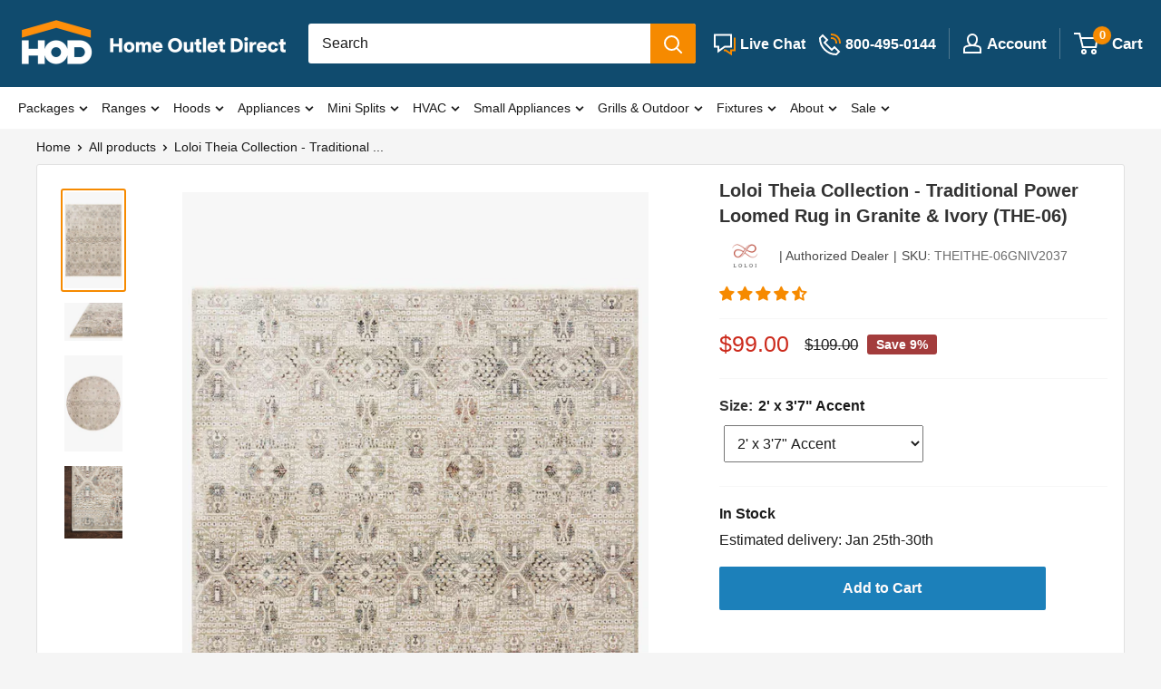

--- FILE ---
content_type: text/html; charset=utf-8
request_url: https://homeoutletdirect.com/products/loloi-traditional-polyester-viscose-power-loomed-rug-in-gray-white-the-06
body_size: 78141
content:
<!doctype html>

<html class="no-js" lang="en">
  <head>
    <link rel='preconnect dns-prefetch' href='https://api.config-security.com/' crossorigin />
        
    <!-- start for collection theme grid stock text(Metafileld) -->
    	<script>
  var stock_keeping_data = {};
  
  
  
  
  
      
      
      
      
      
  
      
      
      
      
      
  
      
      
      
      
      
  
      
      
      
      
      
  
      
      
      
      
      
  
      
      
      
      
      
  
      
      
      
      
      
  
      
      
      
      
      
  
      
      
      
      
      
  
      
      
      
      
      
  
      
      
      
      
      
  
      
      
      
      
      
  
      
      
      
      
      
  
      
      
      
      
      
  
      
      
      
      
      
  
      
      
      
      
      
  
      
      
      
      
      
  
      
      
      
      
      
  
      
      
      
      
      
  
      
      
      
      
      
  
      
      
      
      
      
  
      
      
      
      
      
  
      
      
      
      
      
  
      
      
      
      
      
  
      
      
      
      
      
  
      
      
      
      
      
  
      
      
      
      
      
  
      
      
      
      
      
  
      
      
      
      
      
  
      
      
      
      
      
  
      
      
      
      
      
  
      
      
      
      
      
  
      
      
      
      
      
  
      
      
      
      
      
  
      
      
      
      
      
        var bname = 'Kucht', val = 'Backorder';
        stock_keeping_data[bname] = stock_keeping_data[bname] || [];
          
          stock_keeping_data[bname]['csp'] = val;
          
      
  
      
      
      
      
      
        var bname = 'Kucht', val = 'Out of Stock';
        stock_keeping_data[bname] = stock_keeping_data[bname] || [];
          
          stock_keeping_data[bname]['oos'] = val;
          
      
  
      
      
      
      
      
        var bname = 'Kucht', val = 'In Stock';
        stock_keeping_data[bname] = stock_keeping_data[bname] || [];
          
          stock_keeping_data[bname]['is'] = val;
          
      
  
      
      
      
      
      
  
      
      
      
      
      
  
      
      
      
      
      
  
      
      
      
      
      
        var bname = 'LaToscana', val = 'Backorder';
        stock_keeping_data[bname] = stock_keeping_data[bname] || [];
          
          stock_keeping_data[bname]['csp'] = val;
          
      
  
      
      
      
      
      
        var bname = 'LaToscana', val = 'Out of Stock';
        stock_keeping_data[bname] = stock_keeping_data[bname] || [];
          
          stock_keeping_data[bname]['oos'] = val;
          
      
  
      
      
      
      
      
        var bname = 'LaToscana', val = 'In Stock';
        stock_keeping_data[bname] = stock_keeping_data[bname] || [];
          
          stock_keeping_data[bname]['is'] = val;
          
      
  
      
      
      
      
      
  
      
      
      
      
      
  
      
      
      
      
      
  
      
      
      
      
      
        var bname = 'NXR', val = 'Backorder';
        stock_keeping_data[bname] = stock_keeping_data[bname] || [];
          
          stock_keeping_data[bname]['csp'] = val;
          
      
  
      
      
      
      
      
        var bname = 'NXR', val = 'Out of Stock';
        stock_keeping_data[bname] = stock_keeping_data[bname] || [];
          
          stock_keeping_data[bname]['oos'] = val;
          
      
  
      
      
      
      
      
        var bname = 'NXR', val = 'In Stock';
        stock_keeping_data[bname] = stock_keeping_data[bname] || [];
          
          stock_keeping_data[bname]['is'] = val;
          
      
  
      
      
      
      
      
  
      
      
      
      
      
  
      
      
      
      
      
  
      
      
      
      
      
        var bname = 'Perlick', val = 'Backorder';
        stock_keeping_data[bname] = stock_keeping_data[bname] || [];
          
          stock_keeping_data[bname]['csp'] = val;
          
      
  
      
      
      
      
      
        var bname = 'Perlick', val = 'Out of Stock';
        stock_keeping_data[bname] = stock_keeping_data[bname] || [];
          
          stock_keeping_data[bname]['oos'] = val;
          
      
  
      
      
      
      
      
        var bname = 'Perlick', val = 'In Stock';
        stock_keeping_data[bname] = stock_keeping_data[bname] || [];
          
          stock_keeping_data[bname]['is'] = val;
          
      
  
      
      
      
      
      
  
      
      
      
      
      
  
      
      
      
      
      
  
      
      
      
      
      
        var bname = 'Superiore', val = 'Backorder';
        stock_keeping_data[bname] = stock_keeping_data[bname] || [];
          
          stock_keeping_data[bname]['csp'] = val;
          
      
  
      
      
      
      
      
        var bname = 'Superiore', val = 'Out of Stock';
        stock_keeping_data[bname] = stock_keeping_data[bname] || [];
          
          stock_keeping_data[bname]['oos'] = val;
          
      
  
      
      
      
      
      
        var bname = 'Superiore', val = 'In Stock';
        stock_keeping_data[bname] = stock_keeping_data[bname] || [];
          
          stock_keeping_data[bname]['is'] = val;
          
      
  
      
      
      
      
      
  
      
      
      
      
      
  
      
      
      
      
      
  
      
      
      
      
      
        var bname = 'Thor Kitchen', val = 'Backorder';
        stock_keeping_data[bname] = stock_keeping_data[bname] || [];
          
          stock_keeping_data[bname]['csp'] = val;
          
      
  
      
      
      
      
      
        var bname = 'Thor Kitchen', val = 'Out of Stock';
        stock_keeping_data[bname] = stock_keeping_data[bname] || [];
          
          stock_keeping_data[bname]['oos'] = val;
          
      
  
      
      
      
      
      
        var bname = 'Thor Kitchen', val = 'In Stock';
        stock_keeping_data[bname] = stock_keeping_data[bname] || [];
          
          stock_keeping_data[bname]['is'] = val;
          
      
  
      
      
      
      
      
  
      
      
      
      
      
  
      
      
      
      
      
  
      
      
      
      
      
  
      
      
      
      
      
  
      
      
      
      
      
        var bname = 'U-Line', val = 'Backorder';
        stock_keeping_data[bname] = stock_keeping_data[bname] || [];
          
          stock_keeping_data[bname]['csp'] = val;
          
      
  
      
      
      
      
      
        var bname = 'U-Line', val = 'Out of Stock';
        stock_keeping_data[bname] = stock_keeping_data[bname] || [];
          
          stock_keeping_data[bname]['oos'] = val;
          
      
  
      
      
      
      
      
        var bname = 'U-Line', val = 'In Stock';
        stock_keeping_data[bname] = stock_keeping_data[bname] || [];
          
          stock_keeping_data[bname]['is'] = val;
          
      
  
      
      
      
      
      
  
      
      
      
      
      
  
      
      
      
      
      
  
      
      
      
      
      
        var bname = 'Verona', val = 'Backorder';
        stock_keeping_data[bname] = stock_keeping_data[bname] || [];
          
          stock_keeping_data[bname]['csp'] = val;
          
      
  
      
      
      
      
      
        var bname = 'Verona', val = 'Out of Stock';
        stock_keeping_data[bname] = stock_keeping_data[bname] || [];
          
          stock_keeping_data[bname]['oos'] = val;
          
      
  
      
      
      
      
      
        var bname = 'Verona', val = 'In Stock';
        stock_keeping_data[bname] = stock_keeping_data[bname] || [];
          
          stock_keeping_data[bname]['is'] = val;
          
      
  
      
      
      
      
      
  
      
      
      
      
      
  
      
      
      
      
      
  
      
      
      
      
      
  
      
      
      
      
      
  
      
      
      
      
      
  
      
      
      
      
      
  
      
      
      
      
      
  
      
      
      
      
      
  
      
      
      
      
      
  
      
      
      
      
      
  
      
      
      
      
      
  
      
      
      
      
      
  
      
      
      
      
      
  
      
      
      
      
      
  
      
      
      
      
      
  
      
      
      
      
      
  
      
      
      
      
      
  
      
      
      
      
      
  
      
      
      
      
      
  
      
      
      
      
      
  
      
      
      
      
      
  
      
      
      
      
      
  
      
      
      
      
      
  
      
      
      
      
      
  
      
      
      
      
      
  
      
      
      
      
      
  
      
      
      
      
      
  
      
      
      
      
      
  
      
      
      
      
      
  
      
      
      
      
      
  
      
      
      
      
      
  
      
      
      
      
      
  
      
      
      
      
      
  
      
      
      
      
      
  
      
      
      
      
      
  
      
      
      
      
      
  
      
      
      
      
      
  
      
      
      
      
      
  
      
      
      
      
      
  
      
      
      
      
      
  
      
      
      
      
      
  
      
      
      
      
      
  
      
      
      
      
      
  
      
      
      
      
      
  
      
      
      
      
      
  
      
      
      
      
      
  
      
      
      
      
      
  
      
      
      
      
      
  
      
      
      
      
      
  
      
      
      
      
      
  
      
      
      
      
      
  
      
      
      
      
      
  
      
      
      
      
      
  
      
      
      
      
      
  
      
      
      
      
      
  
      
      
      
      
      
  
      
      
      
      
      
  
      
      
      
      
      
  
      
      
      
      
      
  
      
      
      
      
      
  
      
      
      
      
      
  
      
      
      
      
      
  
      
      
      
      
      
  
      
      
      
      
      
  
      
      
      
      
      
  
      
      
      
      
      
  
      
      
      
      
      
  
      
      
      
      
      
  
      
      
      
      
      
  
      
      
      
      
      
  
      
      
      
      
      
  
      
      
      
      
      
  
      
      
      
      
      
  
      
      
      
      
      
  
      
      
      
      
      
  
      
      
      
      
      
  
      
      
      
      
      
  
      
      
      
      
      
  
      
      
      
      
      
  
      
      
      
      
      
  
      
      
      
      
      
  
      
      
      
      
      
  
      
      
      
      
      
  
      
      
      
      
      
  
      
      
      
      
      
  
      
      
      
      
      
  
      
      
      
      
      
  
      
      
      
      
      
  
      
      
      
      
      
  
      
      
      
      
      
  
      
      
      
      
      
  
      
      
      
      
      
  
      
      
      
      
      
  
      
      
      
      
      
  
      
      
      
      
      
  
      
      
      
      
      
  
      
      
      
      
      
  
      
      
      
      
      
  
      
      
      
      
      
  
      
      
      
      
      
  
      
      
      
      
      
  
      
      
      
      
      
  
      
      
      
      
      
  
      
      
      
      
      
  
      
      
      
      
      
  
      
      
      
      
      
  
      
      
      
      
      
  
      
      
      
      
      
  
      
      
      
      
      
  
      
      
      
      
      
  
      
      
      
      
      
  
      
      
      
      
      
  
      
      
      
      
      
  
      
      
      
      
      
  
      
      
      
      
      
  
      
      
      
      
      
  
      
      
      
      
      
  
      
      
      
      
      
  
      
      
      
      
      
  
      
      
      
      
      
  
      
      
      
      
      
  
      
      
      
      
      
  
      
      
      
      
      
  
      
      
      
      
      
  
      
      
      
      
      
  
      
      
      
      
      
  
      
      
      
      
      
  
      
      
      
      
      
  
      
      
      
      
      
  
      
      
      
      
      
  
      
      
      
      
      
  
      
      
      
      
      
  
      
      
      
      
      
  
      
      
      
      
      
  
      
      
      
      
      
  
      
      
      
      
      
  
      
      
      
      
      
  
      
      
      
      
      
  
      
      
      
      
      
  
      
      
      
      
      
  
      
      
      
      
      
  
      
      
      
      
      
  
      
      
      
      
      
  
      
      
      
      
      
  
      
      
      
      
      
  
      
      
      
      
      
  
      
      
      
      
      
  
      
      
      
      
      
  
      
      
      
      
      
  
      
      
      
      
      
  
      
      
      
      
      
  
      
      
      
      
      
  
      
      
      
      
      
  
      
      
      
      
      
  
      
      
      
      
      
  
      
      
      
      
      
  
      
      
      
      
      
  
      
      
      
      
      
  
      
      
      
      
      
  
      
      
      
      
      
  
      
      
      
      
      
  
      
      
      
      
      
  
      
      
      
      
      
  
      
      
      
      
      
  
      
      
      
      
      
  
      
      
      
      
      
  
      
      
      
      
      
  
      
      
      
      
      
  
      
      
      
      
      
  
      
      
      
      
      
  
      
      
      
      
      
  
      
      
      
      
      
  
      
      
      
      
      
  
 
</script>
    <!-- end for collection theme grid stock text(Metafileld) -->
      <script src="https://code.jquery.com/jquery-3.5.1.slim.min.js"></script>
    



    

    <meta name="google-site-verification" content="f_6Wh29Vbe2OvEZLCyn6t4LuUfUNA5XealjMEjUdRi8" />
    <meta charset="utf-8">
    <meta name="viewport" content="width=device-width, initial-scale=1.0, height=device-height, minimum-scale=1.0, maximum-scale=1.0">
    <meta name="theme-color" content="#f68a00"><title class="seo_title">Loloi Theia Collection - Traditional Power Loomed Rug in Granite &amp; Ivo
</title><meta name="description" content="Power-loomed of viscose and polyester in Turkey, the Theia Collection offers elevated neutrals and pops of color with subtle pile height variation. This collection creates a unique look and bold design finished with a refined fringe border.Product CareClean spills immediately by blotting with a clean, white dry sponge "><link rel="canonical" href="https://homeoutletdirect.com/products/loloi-traditional-polyester-viscose-power-loomed-rug-in-gray-white-the-06"><link rel="shortcut icon" href="//homeoutletdirect.com/cdn/shop/files/HOD_Logo_-_Social_-_Circle_-_Dark_copy_2x_86bc5d99-9b8d-465f-8e85-fdb12d43b387_96x96.png?v=1644806288" type="image/png"><script src="https://ajax.googleapis.com/ajax/libs/jquery/3.5.1/jquery.min.js"></script>
    <script src="//homeoutletdirect.com/cdn/shopifycloud/storefront/assets/themes_support/option_selection-b017cd28.js" type="text/javascript"></script>
  
    

    <link rel="preload" as="style" href="//homeoutletdirect.com/cdn/shop/t/173/assets/theme.css?v=79757530965280659371762872746">
    <link rel="preload" as="style" href="//homeoutletdirect.com/cdn/shop/t/173/assets/custom.css?v=23933034880385728811768880338">
    <link rel="preload" as="script" href="//homeoutletdirect.com/cdn/shop/t/173/assets/theme.js?v=148805904534030744141765475851">
    <link rel="preconnect" href="https://cdn.shopify.com">
    <link rel="preconnect" href="https://fonts.shopifycdn.com">
    <link rel="dns-prefetch" href="https://productreviews.shopifycdn.com">
    <link rel="dns-prefetch" href="https://ajax.googleapis.com">
    <link rel="dns-prefetch" href="https://maps.googleapis.com">
    <link rel="dns-prefetch" href="https://maps.gstatic.com">

    <meta property="og:type" content="product">
  <meta property="og:title" content="Loloi Theia Collection - Traditional Power Loomed Rug in Granite &amp; Ivory (THE-06)"><meta property="og:image" content="http://homeoutletdirect.com/cdn/shop/products/THEITHE-06GNIV_3000x_58c21ba6-b4eb-4a36-b94b-2fd06100897c.jpg?v=1660903090">
    <meta property="og:image:secure_url" content="https://homeoutletdirect.com/cdn/shop/products/THEITHE-06GNIV_3000x_58c21ba6-b4eb-4a36-b94b-2fd06100897c.jpg?v=1660903090">
    <meta property="og:image:width" content="1143">
    <meta property="og:image:height" content="1887"><meta property="product:price:amount" content="99.00">
  <meta property="product:price:currency" content="USD"><meta property="og:description" content="Power-loomed of viscose and polyester in Turkey, the Theia Collection offers elevated neutrals and pops of color with subtle pile height variation. This collection creates a unique look and bold design finished with a refined fringe border.Product CareClean spills immediately by blotting with a clean, white dry sponge "><meta property="og:url" content="https://homeoutletdirect.com/products/loloi-traditional-polyester-viscose-power-loomed-rug-in-gray-white-the-06">
<meta property="og:site_name" content="Home Outlet Direct"><meta name="twitter:card" content="summary"><meta name="twitter:title" content="Loloi Theia Collection - Traditional Power Loomed Rug in Granite &amp; Ivory (THE-06)">
  <meta name="twitter:description" content="Power-loomed of viscose and polyester in Turkey, the Theia Collection offers elevated neutrals and pops of color with subtle pile height variation. This collection creates a unique look and bold design finished with a refined fringe border.Product CareClean spills immediately by blotting with a clean, white dry sponge or cloth. Avoid exposure to all liquids. Appropriate rug pad is highly recommended on all surfaces to prevent slipping, add cushion, and improve durability. The color may transfer and should not be placed directly over existing carpet. For vacuuming, use a vacuum cleaner without a beater bar or one where you can set the bar to the highest pile setting. If your vacuum has variable power settings, set on low. Vacuum full length of the rug, turn and repeat to the next area, rather than back and forth motion. Specifications Series Loloi">
  <meta name="twitter:image" content="https://homeoutletdirect.com/cdn/shop/products/THEITHE-06GNIV_3000x_58c21ba6-b4eb-4a36-b94b-2fd06100897c_600x600_crop_center.jpg?v=1660903090">
    <style>
  
  


  
  
  

  :root {
    --default-text-font-size : 15px;
    --base-text-font-size    : 16px;
    --heading-font-family    : Helvetica, Arial, sans-serif;
    --heading-font-weight    : 700;
    --heading-font-style     : normal;
    --text-font-family       : Helvetica, Arial, sans-serif;
    --text-font-weight       : 400;
    --text-font-style        : normal;
    --text-font-bolder-weight: bolder;
    --text-link-decoration   : underline;

    --text-color               : #1b1b1b;
    --text-color-rgb           : 27, 27, 27;
    --heading-color            : #333333;
      --heading-color-icon           : #ffffff;
    
    --border-color             : #f7f7f7;
    --border-color-rgb         : 247, 247, 247;
    --form-border-color        : #eaeaea;
    --accent-color             : #f68a00;
    --accent-color-rgb         : 246, 138, 0;
    --accent-color-icon             : #f68a00;
    --accent-color-rgb-icon       : 246, 138, 0;
    
      --link-color               : #ff6128;
    --link-color-hover         : #da3a00;
    --variant-color             : #333333;
    --variant-color-rgb         : 51, 51, 51;
     --background               : #f5f5f5;
    --secondary-background-search     : #ffffff;
    --secondary-background-rgb-search : 255, 255, 255;
    --secondary-background-menu     : #ffffff;
    --secondary-background-rgb-menu : 255, 255, 255;
    --secondary-background-collection     : #ffffff;
    --secondary-background-rgb-collection : 255, 255, 255;
    --secondary-background     : #ffffff;
    --secondary-background-rgb : 255, 255, 255;
    
      --accent-background        : rgba(246, 138, 0, 0.08);
      --accent-background-icon      : rgba(246, 138, 0, 0.08);

    --input-background: #ffffff;

    --error-color       : #f71b1b;
    --error-background  : rgba(247, 27, 27, 0.07);
    --success-color     : #48b448;
    --success-background: rgba(72, 180, 72, 0.11);

    --primary-button-background      : #1c80ba;
    --primary-button-background-rgb  : 28, 128, 186;
    --primary-button-text-color      : #fffafa;
    --secondary-button-background    : #e9e9e9;
    --secondary-button-background-rgb: 233, 233, 233;
    --secondary-button-text-color    : #333333;

    --header-background      : #104b6e;
    --header-text-color      : #ffffff;
    --header-light-text-color: #e4e4e4;
    --header-border-color    : rgba(228, 228, 228, 0.3);
    --header-accent-color    : #f68a00;

    --footer-background-color:    #e7e7e7;
    --footer-heading-text-color:  #000000;
    --footer-body-text-color:     #333333;
    --footer-body-text-color-rgb: 51, 51, 51;
    --footer-accent-color:        #ff9d24;
    --footer-accent-color-rgb:    255, 157, 36;
    --footer-border:              none;
    
    --flickity-arrow-color: #c4c4c4;--product-on-sale-accent           : #cc2b1d;
    --product-discount-badge           : #a33c3c;
    --product-on-sale-accent-rgb       : 204, 43, 29;
    --product-on-sale-color            : #ffffff;
    --product-in-stock-color           : #333333;
    --product-low-stock-color          : #8e8e8e;
    --product-sold-out-color           : #8e8e8e;
    --product-custom-label-1-background: #ff6128;
    --product-custom-label-1-color     : #ffffff;
    --product-custom-label-2-background: #a95ebe;
    --product-custom-label-2-color     : #ffffff;
    --product-review-star-color        : #ffb647;

    --mobile-container-gutter : 20px;
    --desktop-container-gutter: 40px;

    /* Shopify related variables */
    --payment-terms-background-color: #f5f5f5;
  }
</style>

<script>
  // IE11 does not have support for CSS variables, so we have to polyfill them
  if (!(((window || {}).CSS || {}).supports && window.CSS.supports('(--a: 0)'))) {
    const script = document.createElement('script');
    script.type = 'text/javascript';
    script.src = 'https://cdn.jsdelivr.net/npm/css-vars-ponyfill@2';
    script.onload = function() {
      cssVars({});
    };

    document.getElementsByTagName('head')[0].appendChild(script);
  }
</script>


    <link rel="stylesheet" href="//homeoutletdirect.com/cdn/shop/t/173/assets/theme.css?v=79757530965280659371762872746">
    <link rel="stylesheet" href="//homeoutletdirect.com/cdn/shop/t/173/assets/custom.css?v=23933034880385728811768880338">
    
    
    <script>window.performance && window.performance.mark && window.performance.mark('shopify.content_for_header.start');</script><meta id="shopify-digital-wallet" name="shopify-digital-wallet" content="/9922510926/digital_wallets/dialog">
<meta name="shopify-checkout-api-token" content="e69e58d004e646ed300c581cc2f2beb8">
<meta id="in-context-paypal-metadata" data-shop-id="9922510926" data-venmo-supported="false" data-environment="production" data-locale="en_US" data-paypal-v4="true" data-currency="USD">
<link rel="alternate" type="application/json+oembed" data-href="https://homeoutletdirect.com/products/loloi-traditional-polyester-viscose-power-loomed-rug-in-gray-white-the-06.oembed">
<script async="async" src="/checkouts/internal/preloads.js?locale=en-US"></script>
<link rel="preconnect" data-href="https://shop.app" crossorigin="anonymous">
<script async="async" src="https://shop.app/checkouts/internal/preloads.js?locale=en-US&shop_id=9922510926" crossorigin="anonymous"></script>
<script id="apple-pay-shop-capabilities" type="application/json">{"shopId":9922510926,"countryCode":"US","currencyCode":"USD","merchantCapabilities":["supports3DS"],"merchantId":"gid:\/\/shopify\/Shop\/9922510926","merchantName":"Home Outlet Direct","requiredBillingContactFields":["postalAddress","email","phone"],"requiredShippingContactFields":["postalAddress","email","phone"],"shippingType":"shipping","supportedNetworks":["visa","masterCard","amex","discover","elo","jcb"],"total":{"type":"pending","label":"Home Outlet Direct","amount":"1.00"},"shopifyPaymentsEnabled":true,"supportsSubscriptions":true}</script>
<script id="shopify-features" type="application/json">{"accessToken":"e69e58d004e646ed300c581cc2f2beb8","betas":["rich-media-storefront-analytics"],"domain":"homeoutletdirect.com","predictiveSearch":true,"shopId":9922510926,"locale":"en"}</script>
<script>var Shopify = Shopify || {};
Shopify.shop = "signaturefarmhouse.myshopify.com";
Shopify.locale = "en";
Shopify.currency = {"active":"USD","rate":"1.0"};
Shopify.country = "US";
Shopify.theme = {"name":"HOD 3.8.8","id":147732103342,"schema_name":"Warehouse","schema_version":"2.3.4","theme_store_id":871,"role":"main"};
Shopify.theme.handle = "null";
Shopify.theme.style = {"id":null,"handle":null};
Shopify.cdnHost = "homeoutletdirect.com/cdn";
Shopify.routes = Shopify.routes || {};
Shopify.routes.root = "/";</script>
<script type="module">!function(o){(o.Shopify=o.Shopify||{}).modules=!0}(window);</script>
<script>!function(o){function n(){var o=[];function n(){o.push(Array.prototype.slice.apply(arguments))}return n.q=o,n}var t=o.Shopify=o.Shopify||{};t.loadFeatures=n(),t.autoloadFeatures=n()}(window);</script>
<script>
  window.ShopifyPay = window.ShopifyPay || {};
  window.ShopifyPay.apiHost = "shop.app\/pay";
  window.ShopifyPay.redirectState = null;
</script>
<script id="shop-js-analytics" type="application/json">{"pageType":"product"}</script>
<script defer="defer" async type="module" src="//homeoutletdirect.com/cdn/shopifycloud/shop-js/modules/v2/client.init-shop-cart-sync_BApSsMSl.en.esm.js"></script>
<script defer="defer" async type="module" src="//homeoutletdirect.com/cdn/shopifycloud/shop-js/modules/v2/chunk.common_CBoos6YZ.esm.js"></script>
<script type="module">
  await import("//homeoutletdirect.com/cdn/shopifycloud/shop-js/modules/v2/client.init-shop-cart-sync_BApSsMSl.en.esm.js");
await import("//homeoutletdirect.com/cdn/shopifycloud/shop-js/modules/v2/chunk.common_CBoos6YZ.esm.js");

  window.Shopify.SignInWithShop?.initShopCartSync?.({"fedCMEnabled":true,"windoidEnabled":true});

</script>
<script>
  window.Shopify = window.Shopify || {};
  if (!window.Shopify.featureAssets) window.Shopify.featureAssets = {};
  window.Shopify.featureAssets['shop-js'] = {"shop-cart-sync":["modules/v2/client.shop-cart-sync_DJczDl9f.en.esm.js","modules/v2/chunk.common_CBoos6YZ.esm.js"],"init-fed-cm":["modules/v2/client.init-fed-cm_BzwGC0Wi.en.esm.js","modules/v2/chunk.common_CBoos6YZ.esm.js"],"init-windoid":["modules/v2/client.init-windoid_BS26ThXS.en.esm.js","modules/v2/chunk.common_CBoos6YZ.esm.js"],"init-shop-email-lookup-coordinator":["modules/v2/client.init-shop-email-lookup-coordinator_DFwWcvrS.en.esm.js","modules/v2/chunk.common_CBoos6YZ.esm.js"],"shop-cash-offers":["modules/v2/client.shop-cash-offers_DthCPNIO.en.esm.js","modules/v2/chunk.common_CBoos6YZ.esm.js","modules/v2/chunk.modal_Bu1hFZFC.esm.js"],"shop-button":["modules/v2/client.shop-button_D_JX508o.en.esm.js","modules/v2/chunk.common_CBoos6YZ.esm.js"],"shop-toast-manager":["modules/v2/client.shop-toast-manager_tEhgP2F9.en.esm.js","modules/v2/chunk.common_CBoos6YZ.esm.js"],"avatar":["modules/v2/client.avatar_BTnouDA3.en.esm.js"],"pay-button":["modules/v2/client.pay-button_BuNmcIr_.en.esm.js","modules/v2/chunk.common_CBoos6YZ.esm.js"],"init-shop-cart-sync":["modules/v2/client.init-shop-cart-sync_BApSsMSl.en.esm.js","modules/v2/chunk.common_CBoos6YZ.esm.js"],"shop-login-button":["modules/v2/client.shop-login-button_DwLgFT0K.en.esm.js","modules/v2/chunk.common_CBoos6YZ.esm.js","modules/v2/chunk.modal_Bu1hFZFC.esm.js"],"init-customer-accounts-sign-up":["modules/v2/client.init-customer-accounts-sign-up_TlVCiykN.en.esm.js","modules/v2/client.shop-login-button_DwLgFT0K.en.esm.js","modules/v2/chunk.common_CBoos6YZ.esm.js","modules/v2/chunk.modal_Bu1hFZFC.esm.js"],"init-shop-for-new-customer-accounts":["modules/v2/client.init-shop-for-new-customer-accounts_DrjXSI53.en.esm.js","modules/v2/client.shop-login-button_DwLgFT0K.en.esm.js","modules/v2/chunk.common_CBoos6YZ.esm.js","modules/v2/chunk.modal_Bu1hFZFC.esm.js"],"init-customer-accounts":["modules/v2/client.init-customer-accounts_C0Oh2ljF.en.esm.js","modules/v2/client.shop-login-button_DwLgFT0K.en.esm.js","modules/v2/chunk.common_CBoos6YZ.esm.js","modules/v2/chunk.modal_Bu1hFZFC.esm.js"],"shop-follow-button":["modules/v2/client.shop-follow-button_C5D3XtBb.en.esm.js","modules/v2/chunk.common_CBoos6YZ.esm.js","modules/v2/chunk.modal_Bu1hFZFC.esm.js"],"checkout-modal":["modules/v2/client.checkout-modal_8TC_1FUY.en.esm.js","modules/v2/chunk.common_CBoos6YZ.esm.js","modules/v2/chunk.modal_Bu1hFZFC.esm.js"],"lead-capture":["modules/v2/client.lead-capture_D-pmUjp9.en.esm.js","modules/v2/chunk.common_CBoos6YZ.esm.js","modules/v2/chunk.modal_Bu1hFZFC.esm.js"],"shop-login":["modules/v2/client.shop-login_BmtnoEUo.en.esm.js","modules/v2/chunk.common_CBoos6YZ.esm.js","modules/v2/chunk.modal_Bu1hFZFC.esm.js"],"payment-terms":["modules/v2/client.payment-terms_BHOWV7U_.en.esm.js","modules/v2/chunk.common_CBoos6YZ.esm.js","modules/v2/chunk.modal_Bu1hFZFC.esm.js"]};
</script>
<script>(function() {
  var isLoaded = false;
  function asyncLoad() {
    if (isLoaded) return;
    isLoaded = true;
    var urls = ["\/\/code.tidio.co\/ujdhpfai8u4t2mqahqfk9unkorcu0pxn.js?shop=signaturefarmhouse.myshopify.com","https:\/\/app.cpscentral.com\/admside\/js\/Shopify_App\/shopify.js?shop=signaturefarmhouse.myshopify.com","https:\/\/app.cpscentral.com\/admside\/js\/Shopify_App\/shopify_cart.js?shop=signaturefarmhouse.myshopify.com","https:\/\/api.pp-prod-ads.ue2.breadgateway.net\/api\/shopify-plugin-backend\/messaging-app\/cart.js?shopId=ce92b254-0a87-46d0-88fc-8d019759d3dd\u0026shop=signaturefarmhouse.myshopify.com","https:\/\/config.gorgias.chat\/bundle-loader\/01GYCBWG3PJHCYE4DHNA6RQ5WH?source=shopify1click\u0026shop=signaturefarmhouse.myshopify.com","https:\/\/cdn.9gtb.com\/loader.js?g_cvt_id=fc677924-bd09-4dd2-8242-89bb48ebc0d4\u0026shop=signaturefarmhouse.myshopify.com","https:\/\/s3.eu-west-1.amazonaws.com\/production-klarna-il-shopify-osm\/d3bc5d6366701989e2db5a93793900883f2d31a6\/signaturefarmhouse.myshopify.com-1768821686000.js?shop=signaturefarmhouse.myshopify.com"];
    for (var i = 0; i < urls.length; i++) {
      var s = document.createElement('script');
      s.type = 'text/javascript';
      s.async = true;
      s.src = urls[i];
      var x = document.getElementsByTagName('script')[0];
      x.parentNode.insertBefore(s, x);
    }
  };
  if(window.attachEvent) {
    window.attachEvent('onload', asyncLoad);
  } else {
    window.addEventListener('wnw_load', asyncLoad, false);
  }
})();</script>
<script id="__st">var __st={"a":9922510926,"offset":-18000,"reqid":"1367b936-430a-4b6f-8619-52c3cc59f4f6-1768923470","pageurl":"homeoutletdirect.com\/products\/loloi-traditional-polyester-viscose-power-loomed-rug-in-gray-white-the-06","u":"d06d95518f7d","p":"product","rtyp":"product","rid":7589281464494};</script>
<script>window.ShopifyPaypalV4VisibilityTracking = true;</script>
<script id="captcha-bootstrap">!function(){'use strict';const t='contact',e='account',n='new_comment',o=[[t,t],['blogs',n],['comments',n],[t,'customer']],c=[[e,'customer_login'],[e,'guest_login'],[e,'recover_customer_password'],[e,'create_customer']],r=t=>t.map((([t,e])=>`form[action*='/${t}']:not([data-nocaptcha='true']) input[name='form_type'][value='${e}']`)).join(','),a=t=>()=>t?[...document.querySelectorAll(t)].map((t=>t.form)):[];function s(){const t=[...o],e=r(t);return a(e)}const i='password',u='form_key',d=['recaptcha-v3-token','g-recaptcha-response','h-captcha-response',i],f=()=>{try{return window.sessionStorage}catch{return}},m='__shopify_v',_=t=>t.elements[u];function p(t,e,n=!1){try{const o=window.sessionStorage,c=JSON.parse(o.getItem(e)),{data:r}=function(t){const{data:e,action:n}=t;return t[m]||n?{data:e,action:n}:{data:t,action:n}}(c);for(const[e,n]of Object.entries(r))t.elements[e]&&(t.elements[e].value=n);n&&o.removeItem(e)}catch(o){console.error('form repopulation failed',{error:o})}}const l='form_type',E='cptcha';function T(t){t.dataset[E]=!0}const w=window,h=w.document,L='Shopify',v='ce_forms',y='captcha';let A=!1;((t,e)=>{const n=(g='f06e6c50-85a8-45c8-87d0-21a2b65856fe',I='https://cdn.shopify.com/shopifycloud/storefront-forms-hcaptcha/ce_storefront_forms_captcha_hcaptcha.v1.5.2.iife.js',D={infoText:'Protected by hCaptcha',privacyText:'Privacy',termsText:'Terms'},(t,e,n)=>{const o=w[L][v],c=o.bindForm;if(c)return c(t,g,e,D).then(n);var r;o.q.push([[t,g,e,D],n]),r=I,A||(h.body.append(Object.assign(h.createElement('script'),{id:'captcha-provider',async:!0,src:r})),A=!0)});var g,I,D;w[L]=w[L]||{},w[L][v]=w[L][v]||{},w[L][v].q=[],w[L][y]=w[L][y]||{},w[L][y].protect=function(t,e){n(t,void 0,e),T(t)},Object.freeze(w[L][y]),function(t,e,n,w,h,L){const[v,y,A,g]=function(t,e,n){const i=e?o:[],u=t?c:[],d=[...i,...u],f=r(d),m=r(i),_=r(d.filter((([t,e])=>n.includes(e))));return[a(f),a(m),a(_),s()]}(w,h,L),I=t=>{const e=t.target;return e instanceof HTMLFormElement?e:e&&e.form},D=t=>v().includes(t);t.addEventListener('submit',(t=>{const e=I(t);if(!e)return;const n=D(e)&&!e.dataset.hcaptchaBound&&!e.dataset.recaptchaBound,o=_(e),c=g().includes(e)&&(!o||!o.value);(n||c)&&t.preventDefault(),c&&!n&&(function(t){try{if(!f())return;!function(t){const e=f();if(!e)return;const n=_(t);if(!n)return;const o=n.value;o&&e.removeItem(o)}(t);const e=Array.from(Array(32),(()=>Math.random().toString(36)[2])).join('');!function(t,e){_(t)||t.append(Object.assign(document.createElement('input'),{type:'hidden',name:u})),t.elements[u].value=e}(t,e),function(t,e){const n=f();if(!n)return;const o=[...t.querySelectorAll(`input[type='${i}']`)].map((({name:t})=>t)),c=[...d,...o],r={};for(const[a,s]of new FormData(t).entries())c.includes(a)||(r[a]=s);n.setItem(e,JSON.stringify({[m]:1,action:t.action,data:r}))}(t,e)}catch(e){console.error('failed to persist form',e)}}(e),e.submit())}));const S=(t,e)=>{t&&!t.dataset[E]&&(n(t,e.some((e=>e===t))),T(t))};for(const o of['focusin','change'])t.addEventListener(o,(t=>{const e=I(t);D(e)&&S(e,y())}));const B=e.get('form_key'),M=e.get(l),P=B&&M;t.addEventListener('DOMContentLoaded2',(()=>{const t=y();if(P)for(const e of t)e.elements[l].value===M&&p(e,B);[...new Set([...A(),...v().filter((t=>'true'===t.dataset.shopifyCaptcha))])].forEach((e=>S(e,t)))}))}(h,new URLSearchParams(w.location.search),n,t,e,['guest_login'])})(!0,!0)}();</script>
<script integrity="sha256-4kQ18oKyAcykRKYeNunJcIwy7WH5gtpwJnB7kiuLZ1E=" data-source-attribution="shopify.loadfeatures" type="lazyload2" defer="defer" data-src="//homeoutletdirect.com/cdn/shopifycloud/storefront/assets/storefront/load_feature-a0a9edcb.js" crossorigin="anonymous"></script>
<script crossorigin="anonymous" type="lazyload2" defer="defer" data-src="//homeoutletdirect.com/cdn/shopifycloud/storefront/assets/shopify_pay/storefront-65b4c6d7.js?v=20250812"></script>
<script data-source-attribution="shopify.dynamic_checkout.dynamic.init">var Shopify=Shopify||{};Shopify.PaymentButton=Shopify.PaymentButton||{isStorefrontPortableWallets:!0,init:function(){window.Shopify.PaymentButton.init=function(){};var t=document.createElement("script");t.src="https://homeoutletdirect.com/cdn/shopifycloud/portable-wallets/latest/portable-wallets.en.js",t.type="module",document.head.appendChild(t)}};
</script>
<script data-source-attribution="shopify.dynamic_checkout.buyer_consent">
  function portableWalletsHideBuyerConsent(e){var t=document.getElementById("shopify-buyer-consent"),n=document.getElementById("shopify-subscription-policy-button");t&&n&&(t.classList.add("hidden"),t.setAttribute("aria-hidden","true"),n.removeEventListener("click",e))}function portableWalletsShowBuyerConsent(e){var t=document.getElementById("shopify-buyer-consent"),n=document.getElementById("shopify-subscription-policy-button");t&&n&&(t.classList.remove("hidden"),t.removeAttribute("aria-hidden"),n.addEventListener("click",e))}window.Shopify?.PaymentButton&&(window.Shopify.PaymentButton.hideBuyerConsent=portableWalletsHideBuyerConsent,window.Shopify.PaymentButton.showBuyerConsent=portableWalletsShowBuyerConsent);
</script>
<script data-source-attribution="shopify.dynamic_checkout.cart.bootstrap">document.addEventListener("DOMContentLoaded2",(function(){function t(){return document.querySelector("shopify-accelerated-checkout-cart, shopify-accelerated-checkout")}if(t())Shopify.PaymentButton.init();else{new MutationObserver((function(e,n){t()&&(Shopify.PaymentButton.init(),n.disconnect())})).observe(document.body,{childList:!0,subtree:!0})}}));
</script>
<link id="shopify-accelerated-checkout-styles" rel="stylesheet" media="screen" href="https://homeoutletdirect.com/cdn/shopifycloud/portable-wallets/latest/accelerated-checkout-backwards-compat.css" crossorigin="anonymous">
<style id="shopify-accelerated-checkout-cart">
        #shopify-buyer-consent {
  margin-top: 1em;
  display: inline-block;
  width: 100%;
}

#shopify-buyer-consent.hidden {
  display: none;
}

#shopify-subscription-policy-button {
  background: none;
  border: none;
  padding: 0;
  text-decoration: underline;
  font-size: inherit;
  cursor: pointer;
}

#shopify-subscription-policy-button::before {
  box-shadow: none;
}

      </style>

<script>window.performance && window.performance.mark && window.performance.mark('shopify.content_for_header.end');</script>
      
    <script>var trekkie=[];trekkie.integrations=!0;</script>

    


  <script type="application/ld+json">
  {
    "@context": "http://schema.org",
    "@type": "BreadcrumbList",
  "itemListElement": [{
      "@type": "ListItem",
      "position": 1,
      "name": "Home",
      "item": "https://homeoutletdirect.com"
    },{
          "@type": "ListItem",
          "position": 2,
          "name": "Loloi Theia Collection - Traditional Power Loomed Rug in Granite \u0026 Ivory (THE-06)",
          "item": "https://homeoutletdirect.com/products/loloi-traditional-polyester-viscose-power-loomed-rug-in-gray-white-the-06"
        }]
  }
  </script>

    <!-- Affirm -->
    <script type="lazyload2">
      _affirm_config = {
        public_api_key:  "OQ8ZGBNH77SXIRRQ",
        script:          "https://cdn1.affirm.com/js/v2/affirm.js"
        //  script:          "https://cdn1-sandbox.affirm.com/js/v2/affirm.js"
      };
      (function(l,g,m,e,a,f,b){var d,c=l[m]||{},h=document.createElement(f),n=document.getElementsByTagName(f)[0],k=function(a,b,c){return function(){a[b]._.push([c,arguments])}};c[e]=k(c,e,"set");d=c[e];c[a]={};c[a]._=[];d._=[];c[a][b]=k(c,a,b);a=0;for(b="set add save post open empty reset on off trigger ready setProduct".split(" ");a<b.length;a++)d[b[a]]=k(c,e,b[a]);a=0;for(b=["get","token","url","items"];a<b.length;a++)d[b[a]]=function(){};h.async=!0;h.src=g[f];n.parentNode.insertBefore(h,n);delete g[f];d(g);l[m]=c})(window,_affirm_config,"affirm","checkout","ui","script","ready");
      // Use your live public API Key and https://cdn1.affirm.com/js/v2/affirm.js script to point to Affirm production environment.
    </script>
    <!-- End Affirm -->
    <script type="lazyload2">
      var selectCallback = function(variant, selector) {
        $('.affirm-as-low-as').attr('data-amount',variant.price);
        affirm.ui.refresh();   
      };
    </script>

    

    <script>
      // This allows to expose several variables to the global scope, to be used in scripts
      window.theme = {
        pageType: "product",
        cartCount: 0,
        moneyFormat: "${{amount}}",
        moneyWithCurrencyFormat: "${{amount}} USD",
        currencyCodeEnabled: false,
        showDiscount: true,
        discountMode: "percentage",
        searchMode: "product,article,page",
        searchUnavailableProducts: "show",
        cartType: "page"
      };

      window.routes = {
        rootUrl: "\/",
        rootUrlWithoutSlash: '',
        cartUrl: "\/cart",
        cartAddUrl: "\/cart\/add",
        cartChangeUrl: "\/cart\/change",
        searchUrl: "\/search",
        productRecommendationsUrl: "\/recommendations\/products"
      };

      window.languages = {
        productRegularPrice: "Regular price",
        productSalePrice: "Sale price",
        collectionOnSaleLabel: "Save {{savings}}",
        productFormUnavailable: "Unavailable",
        productFormAddToCart: "Add to Cart",
        productFormSoldOut: "Sold out",
        productAdded: "Product has been added to your cart",
        productAddedShort: "Added!",
        shippingEstimatorNoResults: "No shipping could be found for your address.",
        shippingEstimatorOneResult: "There is one shipping rate for your address:",
        shippingEstimatorMultipleResults: "There are {{count}} shipping rates for your address:",
        shippingEstimatorErrors: "There are some errors:"
      };

      window.lazySizesConfig = {
        loadHidden: false,
        hFac: 0.8,
        expFactor: 3,
        customMedia: {
          '--phone': '(max-width: 640px)',
          '--tablet': '(min-width: 641px) and (max-width: 1023px)',
          '--lap': '(min-width: 1024px)'
        }
      };

      document.documentElement.className = document.documentElement.className.replace('no-js', 'js');
    </script><script src="//homeoutletdirect.com/cdn/shop/t/173/assets/theme.js?v=148805904534030744141765475851" defer></script><script>
      (function () {
        window.onpageshow = function() {
          // We force re-freshing the cart content onpageshow, as most browsers will serve a cache copy when hitting the
          // back button, which cause staled data
          document.documentElement.dispatchEvent(new CustomEvent('cart:refresh', {
            bubbles: true,
            detail: {scrollToTop: false}
          }));
        };
      })();
    </script><script>
    
    
    
    
    var gsf_conversion_data = {page_type : 'product', event : 'view_item', data : {product_data : [{variant_id : 42384972349614, product_id : 7589281464494, name : "Loloi Theia Collection - Traditional Power Loomed Rug in Granite &amp; Ivory (THE-06)", price : "99.00", currency : "USD", sku : "THEITHE-06GNIV2037", brand : "Loloi", variant : "2&#39; x 3&#39;7&quot; Accent", category : "Rugs", quantity : "8" }], total_price : "99.00", shop_currency : "USD"}};
    
</script>

    <!--begin-boost-pfs-filter-css-->
    <link rel="preload stylesheet" href="//homeoutletdirect.com/cdn/shop/t/173/assets/boost-pfs-instant-search.css?v=101928102490279390741762872746" as="style"><link href="//homeoutletdirect.com/cdn/shop/t/173/assets/boost-pfs-custom.css?v=140180561357405161341762872746" rel="stylesheet" type="text/css" media="all" />
<style data-id="boost-pfs-style">
    .boost-pfs-filter-option-title-text {}

   .boost-pfs-filter-tree-v .boost-pfs-filter-option-title-text:before {}
    .boost-pfs-filter-tree-v .boost-pfs-filter-option.boost-pfs-filter-option-collapsed .boost-pfs-filter-option-title-text:before {}
    .boost-pfs-filter-tree-h .boost-pfs-filter-option-title-heading:before {}

    .boost-pfs-filter-refine-by .boost-pfs-filter-option-title h3 {}

    .boost-pfs-filter-option-content .boost-pfs-filter-option-item-list .boost-pfs-filter-option-item button,
    .boost-pfs-filter-option-content .boost-pfs-filter-option-item-list .boost-pfs-filter-option-item .boost-pfs-filter-button,
    .boost-pfs-filter-option-range-amount input,
    .boost-pfs-filter-tree-v .boost-pfs-filter-refine-by .boost-pfs-filter-refine-by-items .refine-by-item,
    .boost-pfs-filter-refine-by-wrapper-v .boost-pfs-filter-refine-by .boost-pfs-filter-refine-by-items .refine-by-item,
    .boost-pfs-filter-refine-by .boost-pfs-filter-option-title,
    .boost-pfs-filter-refine-by .boost-pfs-filter-refine-by-items .refine-by-item>a,
    .boost-pfs-filter-refine-by>span,
    .boost-pfs-filter-clear,
    .boost-pfs-filter-clear-all{}
    .boost-pfs-filter-tree-h .boost-pfs-filter-pc .boost-pfs-filter-refine-by-items .refine-by-item .boost-pfs-filter-clear .refine-by-type,
    .boost-pfs-filter-refine-by-wrapper-h .boost-pfs-filter-pc .boost-pfs-filter-refine-by-items .refine-by-item .boost-pfs-filter-clear .refine-by-type {}

    .boost-pfs-filter-option-multi-level-collections .boost-pfs-filter-option-multi-level-list .boost-pfs-filter-option-item .boost-pfs-filter-button-arrow .boost-pfs-arrow:before,
    .boost-pfs-filter-option-multi-level-tag .boost-pfs-filter-option-multi-level-list .boost-pfs-filter-option-item .boost-pfs-filter-button-arrow .boost-pfs-arrow:before {}

    .boost-pfs-filter-refine-by-wrapper-v .boost-pfs-filter-refine-by .boost-pfs-filter-refine-by-items .refine-by-item .boost-pfs-filter-clear:after,
    .boost-pfs-filter-refine-by-wrapper-v .boost-pfs-filter-refine-by .boost-pfs-filter-refine-by-items .refine-by-item .boost-pfs-filter-clear:before,
    .boost-pfs-filter-tree-v .boost-pfs-filter-refine-by .boost-pfs-filter-refine-by-items .refine-by-item .boost-pfs-filter-clear:after,
    .boost-pfs-filter-tree-v .boost-pfs-filter-refine-by .boost-pfs-filter-refine-by-items .refine-by-item .boost-pfs-filter-clear:before,
    .boost-pfs-filter-refine-by-wrapper-h .boost-pfs-filter-pc .boost-pfs-filter-refine-by-items .refine-by-item .boost-pfs-filter-clear:after,
    .boost-pfs-filter-refine-by-wrapper-h .boost-pfs-filter-pc .boost-pfs-filter-refine-by-items .refine-by-item .boost-pfs-filter-clear:before,
    .boost-pfs-filter-tree-h .boost-pfs-filter-pc .boost-pfs-filter-refine-by-items .refine-by-item .boost-pfs-filter-clear:after,
    .boost-pfs-filter-tree-h .boost-pfs-filter-pc .boost-pfs-filter-refine-by-items .refine-by-item .boost-pfs-filter-clear:before {}
    .boost-pfs-filter-option-range-slider .noUi-value-horizontal {}

    .boost-pfs-filter-tree-mobile-button button,
    .boost-pfs-filter-top-sorting-mobile button {}
    .boost-pfs-filter-top-sorting-mobile button>span:after {}
  </style>
    <!--end-boost-pfs-filter-css-->

     

    <script type="text/javascript">
      (function(c,l,a,r,i,t,y){
        c[a]=c[a]||function(){(c[a].q=c[a].q||[]).push(arguments)};
        t=l.createElement(r);t.async=1;t.src="https://www.clarity.ms/tag/"+i;
        y=l.getElementsByTagName(r)[0];y.parentNode.insertBefore(t,y);
        })(window, document, "clarity", "script", "l3g0nyy3lr");
    </script>
  
  <!-- BEGIN app block: shopify://apps/flair/blocks/init/51d5ae10-f90f-4540-9ec6-f09f14107bf4 --><!-- BEGIN app snippet: init --><script>  (function() {    function l(url, onload) {      var script = document.createElement("script");      script.src = url;      script.async = true;      script.onload = onload;      document.head.appendChild(script);    }function g3() {      let d ={"config":{  "storefront_token":"a692caa0315508772e37a54e9610e440",  "_":1},"current":{"collection_id":"",  "country":"US",  "currency":"USD","money_format":"${{amount}}",  "page_type":"product",  "product_id":"7589281464494",  "shopify_domain":"signaturefarmhouse.myshopify.com",  "_":1}};      l("https://cdn.shopify.com/extensions/019a7387-b640-7f63-aab2-9805ebe6be4c/flair-theme-app-38/assets/flair_gen3.js", () => {        FlairApp.init(d);      });    }g3();})()</script><!-- END app snippet --><!-- generated: 2026-01-20 10:37:50 -0500 -->

<!-- END app block --><!-- BEGIN app block: shopify://apps/klaviyo-email-marketing-sms/blocks/klaviyo-onsite-embed/2632fe16-c075-4321-a88b-50b567f42507 -->












  <script async src="https://static.klaviyo.com/onsite/js/J5FxBQ/klaviyo.js?company_id=J5FxBQ"></script>
  <script>!function(){if(!window.klaviyo){window._klOnsite=window._klOnsite||[];try{window.klaviyo=new Proxy({},{get:function(n,i){return"push"===i?function(){var n;(n=window._klOnsite).push.apply(n,arguments)}:function(){for(var n=arguments.length,o=new Array(n),w=0;w<n;w++)o[w]=arguments[w];var t="function"==typeof o[o.length-1]?o.pop():void 0,e=new Promise((function(n){window._klOnsite.push([i].concat(o,[function(i){t&&t(i),n(i)}]))}));return e}}})}catch(n){window.klaviyo=window.klaviyo||[],window.klaviyo.push=function(){var n;(n=window._klOnsite).push.apply(n,arguments)}}}}();</script>

  
    <script id="viewed_product">
      if (item == null) {
        var _learnq = _learnq || [];

        var MetafieldReviews = null
        var MetafieldYotpoRating = null
        var MetafieldYotpoCount = null
        var MetafieldLooxRating = null
        var MetafieldLooxCount = null
        var okendoProduct = null
        var okendoProductReviewCount = null
        var okendoProductReviewAverageValue = null
        try {
          // The following fields are used for Customer Hub recently viewed in order to add reviews.
          // This information is not part of __kla_viewed. Instead, it is part of __kla_viewed_reviewed_items
          MetafieldReviews = {"rating":{"scale_min":"1.0","scale_max":"5.0","value":"4.5"},"rating_count":2};
          MetafieldYotpoRating = null
          MetafieldYotpoCount = null
          MetafieldLooxRating = null
          MetafieldLooxCount = null

          okendoProduct = null
          // If the okendo metafield is not legacy, it will error, which then requires the new json formatted data
          if (okendoProduct && 'error' in okendoProduct) {
            okendoProduct = null
          }
          okendoProductReviewCount = okendoProduct ? okendoProduct.reviewCount : null
          okendoProductReviewAverageValue = okendoProduct ? okendoProduct.reviewAverageValue : null
        } catch (error) {
          console.error('Error in Klaviyo onsite reviews tracking:', error);
        }

        var item = {
          Name: "Loloi Theia Collection - Traditional Power Loomed Rug in Granite \u0026 Ivory (THE-06)",
          ProductID: 7589281464494,
          Categories: ["Boost All","Home","Home page","Loloi","Rugs"],
          ImageURL: "https://homeoutletdirect.com/cdn/shop/products/THEITHE-06GNIV_3000x_58c21ba6-b4eb-4a36-b94b-2fd06100897c_grande.jpg?v=1660903090",
          URL: "https://homeoutletdirect.com/products/loloi-traditional-polyester-viscose-power-loomed-rug-in-gray-white-the-06",
          Brand: "Loloi",
          Price: "$99.00",
          Value: "99.00",
          CompareAtPrice: "$3,599.00"
        };
        _learnq.push(['track', 'Viewed Product', item]);
        _learnq.push(['trackViewedItem', {
          Title: item.Name,
          ItemId: item.ProductID,
          Categories: item.Categories,
          ImageUrl: item.ImageURL,
          Url: item.URL,
          Metadata: {
            Brand: item.Brand,
            Price: item.Price,
            Value: item.Value,
            CompareAtPrice: item.CompareAtPrice
          },
          metafields:{
            reviews: MetafieldReviews,
            yotpo:{
              rating: MetafieldYotpoRating,
              count: MetafieldYotpoCount,
            },
            loox:{
              rating: MetafieldLooxRating,
              count: MetafieldLooxCount,
            },
            okendo: {
              rating: okendoProductReviewAverageValue,
              count: okendoProductReviewCount,
            }
          }
        }]);
      }
    </script>
  




  <script>
    window.klaviyoReviewsProductDesignMode = false
  </script>







<!-- END app block --><!-- BEGIN app block: shopify://apps/judge-me-reviews/blocks/judgeme_core/61ccd3b1-a9f2-4160-9fe9-4fec8413e5d8 --><!-- Start of Judge.me Core -->






<link rel="dns-prefetch" href="https://cdnwidget.judge.me">
<link rel="dns-prefetch" href="https://cdn.judge.me">
<link rel="dns-prefetch" href="https://cdn1.judge.me">
<link rel="dns-prefetch" href="https://api.judge.me">

<script data-cfasync='false' class='jdgm-settings-script'>window.jdgmSettings={"pagination":5,"disable_web_reviews":false,"badge_no_review_text":"No reviews","badge_n_reviews_text":"{{ n }} review/reviews","badge_star_color":"#f68a00","hide_badge_preview_if_no_reviews":true,"badge_hide_text":false,"enforce_center_preview_badge":false,"widget_title":"Customer Reviews","widget_open_form_text":"Write a review","widget_close_form_text":"Cancel review","widget_refresh_page_text":"Refresh page","widget_summary_text":"Based on {{ number_of_reviews }} review/reviews","widget_no_review_text":"Be the first to write a review","widget_name_field_text":"Display name","widget_verified_name_field_text":"Verified Name (public)","widget_name_placeholder_text":"Display name","widget_required_field_error_text":"This field is required.","widget_email_field_text":"Email address","widget_verified_email_field_text":"Verified Email (private, can not be edited)","widget_email_placeholder_text":"Your email address","widget_email_field_error_text":"Please enter a valid email address.","widget_rating_field_text":"Rating","widget_review_title_field_text":"Review Title","widget_review_title_placeholder_text":"Give your review a title","widget_review_body_field_text":"Review content","widget_review_body_placeholder_text":"Start writing here...","widget_pictures_field_text":"Picture/Video (optional)","widget_submit_review_text":"Submit Review","widget_submit_verified_review_text":"Submit Verified Review","widget_submit_success_msg_with_auto_publish":"Thank you! Please refresh the page in a few moments to see your review. You can remove or edit your review by logging into \u003ca href='https://judge.me/login' target='_blank' rel='nofollow noopener'\u003eJudge.me\u003c/a\u003e","widget_submit_success_msg_no_auto_publish":"Thank you! Your review will be published as soon as it is approved by the shop admin. You can remove or edit your review by logging into \u003ca href='https://judge.me/login' target='_blank' rel='nofollow noopener'\u003eJudge.me\u003c/a\u003e","widget_show_default_reviews_out_of_total_text":"Showing {{ n_reviews_shown }} out of {{ n_reviews }} reviews.","widget_show_all_link_text":"Show all","widget_show_less_link_text":"Show less","widget_author_said_text":"{{ reviewer_name }} said:","widget_days_text":"{{ n }} days ago","widget_weeks_text":"{{ n }} week/weeks ago","widget_months_text":"{{ n }} month/months ago","widget_years_text":"{{ n }} year/years ago","widget_yesterday_text":"Yesterday","widget_today_text":"Today","widget_replied_text":"\u003e\u003e {{ shop_name }} replied:","widget_read_more_text":"Read more","widget_reviewer_name_as_initial":"last_initial","widget_rating_filter_color":"","widget_rating_filter_see_all_text":"See all reviews","widget_sorting_most_recent_text":"Most Recent","widget_sorting_highest_rating_text":"Highest Rating","widget_sorting_lowest_rating_text":"Lowest Rating","widget_sorting_with_pictures_text":"Only Pictures","widget_sorting_most_helpful_text":"Most Helpful","widget_open_question_form_text":"Ask a question","widget_reviews_subtab_text":"Reviews","widget_questions_subtab_text":"Questions","widget_question_label_text":"Question","widget_answer_label_text":"Answer","widget_question_placeholder_text":"Write your question here","widget_submit_question_text":"Submit Question","widget_question_submit_success_text":"Thank you for your question! We will notify you once it gets answered.","widget_star_color":"#f68a00","verified_badge_text":"Verified","verified_badge_bg_color":"","verified_badge_text_color":"","verified_badge_placement":"left-of-reviewer-name","widget_review_max_height":"","widget_hide_border":false,"widget_social_share":false,"widget_thumb":false,"widget_review_location_show":true,"widget_location_format":"city_state_code_only","all_reviews_include_out_of_store_products":true,"all_reviews_out_of_store_text":"(out of store)","all_reviews_pagination":100,"all_reviews_product_name_prefix_text":"about","enable_review_pictures":true,"enable_question_anwser":false,"widget_theme":"","review_date_format":"mm/dd/yyyy","default_sort_method":"pictures-first","widget_product_reviews_subtab_text":"Product Reviews","widget_shop_reviews_subtab_text":"Shop Reviews","widget_other_products_reviews_text":"Reviews for other products","widget_store_reviews_subtab_text":"Store reviews","widget_no_store_reviews_text":"This store hasn't received any reviews yet","widget_web_restriction_product_reviews_text":"This product hasn't received any reviews yet","widget_no_items_text":"No items found","widget_show_more_text":"Show more","widget_write_a_store_review_text":"Write a Store Review","widget_other_languages_heading":"Reviews in Other Languages","widget_translate_review_text":"Translate review to {{ language }}","widget_translating_review_text":"Translating...","widget_show_original_translation_text":"Show original ({{ language }})","widget_translate_review_failed_text":"Review couldn't be translated.","widget_translate_review_retry_text":"Retry","widget_translate_review_try_again_later_text":"Try again later","show_product_url_for_grouped_product":false,"widget_sorting_pictures_first_text":"Pictures First","show_pictures_on_all_rev_page_mobile":false,"show_pictures_on_all_rev_page_desktop":false,"floating_tab_hide_mobile_install_preference":true,"floating_tab_button_name":"★ Customer Reviews","floating_tab_title":"Let customers speak for us","floating_tab_button_color":"","floating_tab_button_background_color":"","floating_tab_url":"","floating_tab_url_enabled":true,"floating_tab_tab_style":"text","all_reviews_text_badge_text":"Customers rate us 5/5 based on 972 reviews.","all_reviews_text_badge_text_branded_style":"Customers rate us 5/5 based on 972 reviews.","is_all_reviews_text_badge_a_link":false,"show_stars_for_all_reviews_text_badge":true,"all_reviews_text_badge_url":"","all_reviews_text_style":"text","all_reviews_text_color_style":"judgeme_brand_color","all_reviews_text_color":"#108474","all_reviews_text_show_jm_brand":true,"featured_carousel_show_header":true,"featured_carousel_title":"What Our Customers Are Saying","testimonials_carousel_title":"Customers are saying","videos_carousel_title":"Real customer stories","cards_carousel_title":"Customers are saying","featured_carousel_count_text":"from {{ n }} reviews","featured_carousel_add_link_to_all_reviews_page":true,"featured_carousel_url":"https://homeoutletdirect.com/pages/happy-customers","featured_carousel_show_images":true,"featured_carousel_autoslide_interval":5,"featured_carousel_arrows_on_the_sides":true,"featured_carousel_height":300,"featured_carousel_width":100,"featured_carousel_image_size":0,"featured_carousel_image_height":250,"featured_carousel_arrow_color":"#1b1818","verified_count_badge_style":"vintage","verified_count_badge_orientation":"horizontal","verified_count_badge_color_style":"judgeme_brand_color","verified_count_badge_color":"#108474","is_verified_count_badge_a_link":true,"verified_count_badge_url":"","verified_count_badge_show_jm_brand":true,"widget_rating_preset_default":5,"widget_first_sub_tab":"product-reviews","widget_show_histogram":true,"widget_histogram_use_custom_color":false,"widget_pagination_use_custom_color":false,"widget_star_use_custom_color":true,"widget_verified_badge_use_custom_color":false,"widget_write_review_use_custom_color":false,"picture_reminder_submit_button":"Upload Pictures","enable_review_videos":true,"mute_video_by_default":false,"widget_sorting_videos_first_text":"Videos First","widget_review_pending_text":"Pending","featured_carousel_items_for_large_screen":4,"social_share_options_order":"Facebook,Twitter","remove_microdata_snippet":true,"disable_json_ld":false,"enable_json_ld_products":false,"preview_badge_show_question_text":false,"preview_badge_no_question_text":"No questions","preview_badge_n_question_text":"{{ number_of_questions }} question/questions","qa_badge_show_icon":false,"qa_badge_position":"same-row","remove_judgeme_branding":true,"widget_add_search_bar":false,"widget_search_bar_placeholder":"Search","widget_sorting_verified_only_text":"Verified only","featured_carousel_theme":"gallery","featured_carousel_show_rating":true,"featured_carousel_show_title":true,"featured_carousel_show_body":true,"featured_carousel_show_date":false,"featured_carousel_show_reviewer":true,"featured_carousel_show_product":false,"featured_carousel_header_background_color":"#108474","featured_carousel_header_text_color":"#ffffff","featured_carousel_name_product_separator":"reviewed","featured_carousel_full_star_background":"#f68a00","featured_carousel_empty_star_background":"#dadada","featured_carousel_vertical_theme_background":"#f9fafb","featured_carousel_verified_badge_enable":false,"featured_carousel_verified_badge_color":"#108474","featured_carousel_border_style":"round","featured_carousel_review_line_length_limit":3,"featured_carousel_more_reviews_button_text":"Read more reviews","featured_carousel_view_product_button_text":"View product","all_reviews_page_load_reviews_on":"button_click","all_reviews_page_load_more_text":"Load More Reviews","disable_fb_tab_reviews":false,"enable_ajax_cdn_cache":false,"widget_public_name_text":"displayed publicly like","default_reviewer_name":"John Smith","default_reviewer_name_has_non_latin":true,"widget_reviewer_anonymous":"Anonymous","medals_widget_title":"Review Medals","medals_widget_background_color":"#f9fafb","medals_widget_position":"footer_all_pages","medals_widget_border_color":"#f9fafb","medals_widget_verified_text_position":"left","medals_widget_use_monochromatic_version":false,"medals_widget_elements_color":"#108474","show_reviewer_avatar":true,"widget_invalid_yt_video_url_error_text":"Not a YouTube video URL","widget_max_length_field_error_text":"Please enter no more than {0} characters.","widget_show_country_flag":false,"widget_show_collected_via_shop_app":true,"widget_verified_by_shop_badge_style":"light","widget_verified_by_shop_text":"Verified by Shop","widget_show_photo_gallery":true,"widget_load_with_code_splitting":true,"widget_ugc_install_preference":false,"widget_ugc_title":"Made by us, Shared by you","widget_ugc_subtitle":"Tag us to see your picture featured in our page","widget_ugc_arrows_color":"#ffffff","widget_ugc_primary_button_text":"Buy Now","widget_ugc_primary_button_background_color":"#108474","widget_ugc_primary_button_text_color":"#ffffff","widget_ugc_primary_button_border_width":"0","widget_ugc_primary_button_border_style":"none","widget_ugc_primary_button_border_color":"#108474","widget_ugc_primary_button_border_radius":"25","widget_ugc_secondary_button_text":"Load More","widget_ugc_secondary_button_background_color":"#ffffff","widget_ugc_secondary_button_text_color":"#108474","widget_ugc_secondary_button_border_width":"2","widget_ugc_secondary_button_border_style":"solid","widget_ugc_secondary_button_border_color":"#108474","widget_ugc_secondary_button_border_radius":"25","widget_ugc_reviews_button_text":"View Reviews","widget_ugc_reviews_button_background_color":"#ffffff","widget_ugc_reviews_button_text_color":"#108474","widget_ugc_reviews_button_border_width":"2","widget_ugc_reviews_button_border_style":"solid","widget_ugc_reviews_button_border_color":"#108474","widget_ugc_reviews_button_border_radius":"25","widget_ugc_reviews_button_link_to":"judgeme-reviews-page","widget_ugc_show_post_date":true,"widget_ugc_max_width":"800","widget_rating_metafield_value_type":true,"widget_primary_color":"#104b6e","widget_enable_secondary_color":false,"widget_secondary_color":"#edf5f5","widget_summary_average_rating_text":"{{ average_rating }} out of 5","widget_media_grid_title":"Customer photos \u0026 videos","widget_media_grid_see_more_text":"See more","widget_round_style":false,"widget_show_product_medals":false,"widget_verified_by_judgeme_text":"Verified by Judge.me","widget_show_store_medals":true,"widget_verified_by_judgeme_text_in_store_medals":"Verified by Judge.me","widget_media_field_exceed_quantity_message":"Sorry, we can only accept {{ max_media }} for one review.","widget_media_field_exceed_limit_message":"{{ file_name }} is too large, please select a {{ media_type }} less than {{ size_limit }}MB.","widget_review_submitted_text":"Review Submitted!","widget_question_submitted_text":"Question Submitted!","widget_close_form_text_question":"Cancel","widget_write_your_answer_here_text":"Write your answer here","widget_enabled_branded_link":true,"widget_show_collected_by_judgeme":false,"widget_reviewer_name_color":"","widget_write_review_text_color":"","widget_write_review_bg_color":"","widget_collected_by_judgeme_text":"collected by Judge.me","widget_pagination_type":"standard","widget_load_more_text":"Load More","widget_load_more_color":"#108474","widget_full_review_text":"Full Review","widget_read_more_reviews_text":"Read More Reviews","widget_read_questions_text":"Read Questions","widget_questions_and_answers_text":"Questions \u0026 Answers","widget_verified_by_text":"Verified by","widget_verified_text":"Verified","widget_number_of_reviews_text":"{{ number_of_reviews }} reviews","widget_back_button_text":"Back","widget_next_button_text":"Next","widget_custom_forms_filter_button":"Filters","custom_forms_style":"vertical","widget_show_review_information":false,"how_reviews_are_collected":"How reviews are collected?","widget_show_review_keywords":false,"widget_gdpr_statement":"How we use your data: We'll only contact you about the review you left, and only if necessary. By submitting your review, you agree to Judge.me's \u003ca href='https://judge.me/terms' target='_blank' rel='nofollow noopener'\u003eterms\u003c/a\u003e, \u003ca href='https://judge.me/privacy' target='_blank' rel='nofollow noopener'\u003eprivacy\u003c/a\u003e and \u003ca href='https://judge.me/content-policy' target='_blank' rel='nofollow noopener'\u003econtent\u003c/a\u003e policies.","widget_multilingual_sorting_enabled":false,"widget_translate_review_content_enabled":false,"widget_translate_review_content_method":"manual","popup_widget_review_selection":"automatically_with_pictures","popup_widget_round_border_style":true,"popup_widget_show_title":true,"popup_widget_show_body":true,"popup_widget_show_reviewer":false,"popup_widget_show_product":true,"popup_widget_show_pictures":true,"popup_widget_use_review_picture":true,"popup_widget_show_on_home_page":true,"popup_widget_show_on_product_page":true,"popup_widget_show_on_collection_page":true,"popup_widget_show_on_cart_page":true,"popup_widget_position":"bottom_left","popup_widget_first_review_delay":5,"popup_widget_duration":5,"popup_widget_interval":5,"popup_widget_review_count":5,"popup_widget_hide_on_mobile":true,"review_snippet_widget_round_border_style":true,"review_snippet_widget_card_color":"#FFFFFF","review_snippet_widget_slider_arrows_background_color":"#FFFFFF","review_snippet_widget_slider_arrows_color":"#000000","review_snippet_widget_star_color":"#108474","show_product_variant":false,"all_reviews_product_variant_label_text":"Variant: ","widget_show_verified_branding":true,"widget_ai_summary_title":"Customers say","widget_ai_summary_disclaimer":"AI-powered review summary based on recent customer reviews","widget_show_ai_summary":false,"widget_show_ai_summary_bg":false,"widget_show_review_title_input":true,"redirect_reviewers_invited_via_email":"review_widget","request_store_review_after_product_review":false,"request_review_other_products_in_order":false,"review_form_color_scheme":"default","review_form_corner_style":"square","review_form_star_color":{},"review_form_text_color":"#333333","review_form_background_color":"#ffffff","review_form_field_background_color":"#fafafa","review_form_button_color":{},"review_form_button_text_color":"#ffffff","review_form_modal_overlay_color":"#000000","review_content_screen_title_text":"How would you rate this product?","review_content_introduction_text":"We would love it if you would share a bit about your experience.","store_review_form_title_text":"How would you rate this store?","store_review_form_introduction_text":"We would love it if you would share a bit about your experience.","show_review_guidance_text":true,"one_star_review_guidance_text":"Poor","five_star_review_guidance_text":"Great","customer_information_screen_title_text":"About you","customer_information_introduction_text":"Please tell us more about you.","custom_questions_screen_title_text":"Your experience in more detail","custom_questions_introduction_text":"Here are a few questions to help us understand more about your experience.","review_submitted_screen_title_text":"Thanks for your review!","review_submitted_screen_thank_you_text":"We are processing it and it will appear on the store soon.","review_submitted_screen_email_verification_text":"Please confirm your email by clicking the link we just sent you. This helps us keep reviews authentic.","review_submitted_request_store_review_text":"Would you like to share your experience of shopping with us?","review_submitted_review_other_products_text":"Would you like to review these products?","store_review_screen_title_text":"Would you like to share your experience of shopping with us?","store_review_introduction_text":"We value your feedback and use it to improve. Please share any thoughts or suggestions you have.","reviewer_media_screen_title_picture_text":"Share a picture","reviewer_media_introduction_picture_text":"Upload a photo to support your review.","reviewer_media_screen_title_video_text":"Share a video","reviewer_media_introduction_video_text":"Upload a video to support your review.","reviewer_media_screen_title_picture_or_video_text":"Share a picture or video","reviewer_media_introduction_picture_or_video_text":"Upload a photo or video to support your review.","reviewer_media_youtube_url_text":"Paste your Youtube URL here","advanced_settings_next_step_button_text":"Next","advanced_settings_close_review_button_text":"Close","modal_write_review_flow":false,"write_review_flow_required_text":"Required","write_review_flow_privacy_message_text":"We respect your privacy.","write_review_flow_anonymous_text":"Post review as anonymous","write_review_flow_visibility_text":"This won't be visible to other customers.","write_review_flow_multiple_selection_help_text":"Select as many as you like","write_review_flow_single_selection_help_text":"Select one option","write_review_flow_required_field_error_text":"This field is required","write_review_flow_invalid_email_error_text":"Please enter a valid email address","write_review_flow_max_length_error_text":"Max. {{ max_length }} characters.","write_review_flow_media_upload_text":"\u003cb\u003eClick to upload\u003c/b\u003e or drag and drop","write_review_flow_gdpr_statement":"We'll only contact you about your review if necessary. By submitting your review, you agree to our \u003ca href='https://judge.me/terms' target='_blank' rel='nofollow noopener'\u003eterms and conditions\u003c/a\u003e and \u003ca href='https://judge.me/privacy' target='_blank' rel='nofollow noopener'\u003eprivacy policy\u003c/a\u003e.","rating_only_reviews_enabled":false,"show_negative_reviews_help_screen":false,"new_review_flow_help_screen_rating_threshold":3,"negative_review_resolution_screen_title_text":"Tell us more","negative_review_resolution_text":"Your experience matters to us. If there were issues with your purchase, we're here to help. Feel free to reach out to us, we'd love the opportunity to make things right.","negative_review_resolution_button_text":"Contact us","negative_review_resolution_proceed_with_review_text":"Leave a review","negative_review_resolution_subject":"Issue with purchase from {{ shop_name }}.{{ order_name }}","preview_badge_collection_page_install_status":false,"widget_review_custom_css":"","preview_badge_custom_css":"","preview_badge_stars_count":"5-stars","featured_carousel_custom_css":"","floating_tab_custom_css":"","all_reviews_widget_custom_css":"","medals_widget_custom_css":"","verified_badge_custom_css":"","all_reviews_text_custom_css":"","transparency_badges_collected_via_store_invite":false,"transparency_badges_from_another_provider":false,"transparency_badges_collected_from_store_visitor":false,"transparency_badges_collected_by_verified_review_provider":false,"transparency_badges_earned_reward":false,"transparency_badges_collected_via_store_invite_text":"Review collected via store invitation","transparency_badges_from_another_provider_text":"Review collected from another provider","transparency_badges_collected_from_store_visitor_text":"Review collected from a store visitor","transparency_badges_written_in_google_text":"Review written in Google","transparency_badges_written_in_etsy_text":"Review written in Etsy","transparency_badges_written_in_shop_app_text":"Review written in Shop App","transparency_badges_earned_reward_text":"Review earned a reward for future purchase","product_review_widget_per_page":10,"widget_store_review_label_text":"Review about the store","checkout_comment_extension_title_on_product_page":"Customer Comments","checkout_comment_extension_num_latest_comment_show":5,"checkout_comment_extension_format":"name_and_timestamp","checkout_comment_customer_name":"last_initial","checkout_comment_comment_notification":true,"preview_badge_collection_page_install_preference":true,"preview_badge_home_page_install_preference":true,"preview_badge_product_page_install_preference":true,"review_widget_install_preference":"","review_carousel_install_preference":false,"floating_reviews_tab_install_preference":"none","verified_reviews_count_badge_install_preference":false,"all_reviews_text_install_preference":false,"review_widget_best_location":true,"judgeme_medals_install_preference":true,"review_widget_revamp_enabled":false,"review_widget_qna_enabled":false,"review_widget_header_theme":"minimal","review_widget_widget_title_enabled":true,"review_widget_header_text_size":"medium","review_widget_header_text_weight":"regular","review_widget_average_rating_style":"compact","review_widget_bar_chart_enabled":true,"review_widget_bar_chart_type":"numbers","review_widget_bar_chart_style":"standard","review_widget_expanded_media_gallery_enabled":false,"review_widget_reviews_section_theme":"standard","review_widget_image_style":"thumbnails","review_widget_review_image_ratio":"square","review_widget_stars_size":"medium","review_widget_verified_badge":"standard_text","review_widget_review_title_text_size":"medium","review_widget_review_text_size":"medium","review_widget_review_text_length":"medium","review_widget_number_of_columns_desktop":3,"review_widget_carousel_transition_speed":5,"review_widget_custom_questions_answers_display":"always","review_widget_button_text_color":"#FFFFFF","review_widget_text_color":"#000000","review_widget_lighter_text_color":"#7B7B7B","review_widget_corner_styling":"soft","review_widget_review_word_singular":"review","review_widget_review_word_plural":"reviews","review_widget_voting_label":"Helpful?","review_widget_shop_reply_label":"Reply from {{ shop_name }}:","review_widget_filters_title":"Filters","qna_widget_question_word_singular":"Question","qna_widget_question_word_plural":"Questions","qna_widget_answer_reply_label":"Answer from {{ answerer_name }}:","qna_content_screen_title_text":"Ask a question about this product","qna_widget_question_required_field_error_text":"Please enter your question.","qna_widget_flow_gdpr_statement":"We'll only contact you about your question if necessary. By submitting your question, you agree to our \u003ca href='https://judge.me/terms' target='_blank' rel='nofollow noopener'\u003eterms and conditions\u003c/a\u003e and \u003ca href='https://judge.me/privacy' target='_blank' rel='nofollow noopener'\u003eprivacy policy\u003c/a\u003e.","qna_widget_question_submitted_text":"Thanks for your question!","qna_widget_close_form_text_question":"Close","qna_widget_question_submit_success_text":"We’ll notify you by email when your question is answered.","all_reviews_widget_v2025_enabled":false,"all_reviews_widget_v2025_header_theme":"default","all_reviews_widget_v2025_widget_title_enabled":true,"all_reviews_widget_v2025_header_text_size":"medium","all_reviews_widget_v2025_header_text_weight":"regular","all_reviews_widget_v2025_average_rating_style":"compact","all_reviews_widget_v2025_bar_chart_enabled":true,"all_reviews_widget_v2025_bar_chart_type":"numbers","all_reviews_widget_v2025_bar_chart_style":"standard","all_reviews_widget_v2025_expanded_media_gallery_enabled":false,"all_reviews_widget_v2025_show_store_medals":true,"all_reviews_widget_v2025_show_photo_gallery":true,"all_reviews_widget_v2025_show_review_keywords":false,"all_reviews_widget_v2025_show_ai_summary":false,"all_reviews_widget_v2025_show_ai_summary_bg":false,"all_reviews_widget_v2025_add_search_bar":false,"all_reviews_widget_v2025_default_sort_method":"most-recent","all_reviews_widget_v2025_reviews_per_page":10,"all_reviews_widget_v2025_reviews_section_theme":"default","all_reviews_widget_v2025_image_style":"thumbnails","all_reviews_widget_v2025_review_image_ratio":"square","all_reviews_widget_v2025_stars_size":"medium","all_reviews_widget_v2025_verified_badge":"bold_badge","all_reviews_widget_v2025_review_title_text_size":"medium","all_reviews_widget_v2025_review_text_size":"medium","all_reviews_widget_v2025_review_text_length":"medium","all_reviews_widget_v2025_number_of_columns_desktop":3,"all_reviews_widget_v2025_carousel_transition_speed":5,"all_reviews_widget_v2025_custom_questions_answers_display":"always","all_reviews_widget_v2025_show_product_variant":false,"all_reviews_widget_v2025_show_reviewer_avatar":true,"all_reviews_widget_v2025_reviewer_name_as_initial":"","all_reviews_widget_v2025_review_location_show":false,"all_reviews_widget_v2025_location_format":"","all_reviews_widget_v2025_show_country_flag":false,"all_reviews_widget_v2025_verified_by_shop_badge_style":"light","all_reviews_widget_v2025_social_share":false,"all_reviews_widget_v2025_social_share_options_order":"Facebook,Twitter,LinkedIn,Pinterest","all_reviews_widget_v2025_pagination_type":"standard","all_reviews_widget_v2025_button_text_color":"#FFFFFF","all_reviews_widget_v2025_text_color":"#000000","all_reviews_widget_v2025_lighter_text_color":"#7B7B7B","all_reviews_widget_v2025_corner_styling":"soft","all_reviews_widget_v2025_title":"Customer reviews","all_reviews_widget_v2025_ai_summary_title":"Customers say about this store","all_reviews_widget_v2025_no_review_text":"Be the first to write a review","platform":"shopify","branding_url":"https://app.judge.me/reviews/stores/homeoutletdirect","branding_text":"Powered by Judge.me","locale":"en","reply_name":"Home Outlet Direct","widget_version":"3.0","footer":true,"autopublish":true,"review_dates":true,"enable_custom_form":false,"shop_use_review_site":true,"shop_locale":"en","enable_multi_locales_translations":false,"show_review_title_input":true,"review_verification_email_status":"never","can_be_branded":false,"reply_name_text":"Home Outlet Direct"};</script> <style class='jdgm-settings-style'>.jdgm-xx{left:0}:root{--jdgm-primary-color: #104b6e;--jdgm-secondary-color: rgba(16,75,110,0.1);--jdgm-star-color: #f68a00;--jdgm-write-review-text-color: white;--jdgm-write-review-bg-color: #104b6e;--jdgm-paginate-color: #104b6e;--jdgm-border-radius: 0;--jdgm-reviewer-name-color: #104b6e}.jdgm-histogram__bar-content{background-color:#104b6e}.jdgm-rev[data-verified-buyer=true] .jdgm-rev__icon.jdgm-rev__icon:after,.jdgm-rev__buyer-badge.jdgm-rev__buyer-badge{color:white;background-color:#104b6e}.jdgm-review-widget--small .jdgm-gallery.jdgm-gallery .jdgm-gallery__thumbnail-link:nth-child(8) .jdgm-gallery__thumbnail-wrapper.jdgm-gallery__thumbnail-wrapper:before{content:"See more"}@media only screen and (min-width: 768px){.jdgm-gallery.jdgm-gallery .jdgm-gallery__thumbnail-link:nth-child(8) .jdgm-gallery__thumbnail-wrapper.jdgm-gallery__thumbnail-wrapper:before{content:"See more"}}.jdgm-preview-badge .jdgm-star.jdgm-star{color:#f68a00}.jdgm-prev-badge[data-average-rating='0.00']{display:none !important}.jdgm-author-fullname{display:none !important}.jdgm-author-all-initials{display:none !important}.jdgm-rev-widg__title{visibility:hidden}.jdgm-rev-widg__summary-text{visibility:hidden}.jdgm-prev-badge__text{visibility:hidden}.jdgm-rev__prod-link-prefix:before{content:'about'}.jdgm-rev__variant-label:before{content:'Variant: '}.jdgm-rev__out-of-store-text:before{content:'(out of store)'}@media only screen and (min-width: 768px){.jdgm-rev__pics .jdgm-rev_all-rev-page-picture-separator,.jdgm-rev__pics .jdgm-rev__product-picture{display:none}}@media only screen and (max-width: 768px){.jdgm-rev__pics .jdgm-rev_all-rev-page-picture-separator,.jdgm-rev__pics .jdgm-rev__product-picture{display:none}}@media all and (max-width: 768px){.jdgm-widget .jdgm-revs-tab-btn,.jdgm-widget .jdgm-revs-tab-btn[data-style="stars"]{display:none}}.jdgm-verified-count-badget[data-from-snippet="true"]{display:none !important}.jdgm-carousel-wrapper[data-from-snippet="true"]{display:none !important}.jdgm-all-reviews-text[data-from-snippet="true"]{display:none !important}.jdgm-ugc-media-wrapper[data-from-snippet="true"]{display:none !important}.jdgm-rev__transparency-badge[data-badge-type="review_collected_via_store_invitation"]{display:none !important}.jdgm-rev__transparency-badge[data-badge-type="review_collected_from_another_provider"]{display:none !important}.jdgm-rev__transparency-badge[data-badge-type="review_collected_from_store_visitor"]{display:none !important}.jdgm-rev__transparency-badge[data-badge-type="review_written_in_etsy"]{display:none !important}.jdgm-rev__transparency-badge[data-badge-type="review_written_in_google_business"]{display:none !important}.jdgm-rev__transparency-badge[data-badge-type="review_written_in_shop_app"]{display:none !important}.jdgm-rev__transparency-badge[data-badge-type="review_earned_for_future_purchase"]{display:none !important}.jdgm-review-snippet-widget .jdgm-rev-snippet-widget__cards-container .jdgm-rev-snippet-card{border-radius:8px;background:#fff}.jdgm-review-snippet-widget .jdgm-rev-snippet-widget__cards-container .jdgm-rev-snippet-card__rev-rating .jdgm-star{color:#108474}.jdgm-review-snippet-widget .jdgm-rev-snippet-widget__prev-btn,.jdgm-review-snippet-widget .jdgm-rev-snippet-widget__next-btn{border-radius:50%;background:#fff}.jdgm-review-snippet-widget .jdgm-rev-snippet-widget__prev-btn>svg,.jdgm-review-snippet-widget .jdgm-rev-snippet-widget__next-btn>svg{fill:#000}.jdgm-full-rev-modal.rev-snippet-widget .jm-mfp-container .jm-mfp-content,.jdgm-full-rev-modal.rev-snippet-widget .jm-mfp-container .jdgm-full-rev__icon,.jdgm-full-rev-modal.rev-snippet-widget .jm-mfp-container .jdgm-full-rev__pic-img,.jdgm-full-rev-modal.rev-snippet-widget .jm-mfp-container .jdgm-full-rev__reply{border-radius:8px}.jdgm-full-rev-modal.rev-snippet-widget .jm-mfp-container .jdgm-full-rev[data-verified-buyer="true"] .jdgm-full-rev__icon::after{border-radius:8px}.jdgm-full-rev-modal.rev-snippet-widget .jm-mfp-container .jdgm-full-rev .jdgm-rev__buyer-badge{border-radius:calc( 8px / 2 )}.jdgm-full-rev-modal.rev-snippet-widget .jm-mfp-container .jdgm-full-rev .jdgm-full-rev__replier::before{content:'Home Outlet Direct'}.jdgm-full-rev-modal.rev-snippet-widget .jm-mfp-container .jdgm-full-rev .jdgm-full-rev__product-button{border-radius:calc( 8px * 6 )}
</style> <style class='jdgm-settings-style'></style>

  
  
  
  <style class='jdgm-miracle-styles'>
  @-webkit-keyframes jdgm-spin{0%{-webkit-transform:rotate(0deg);-ms-transform:rotate(0deg);transform:rotate(0deg)}100%{-webkit-transform:rotate(359deg);-ms-transform:rotate(359deg);transform:rotate(359deg)}}@keyframes jdgm-spin{0%{-webkit-transform:rotate(0deg);-ms-transform:rotate(0deg);transform:rotate(0deg)}100%{-webkit-transform:rotate(359deg);-ms-transform:rotate(359deg);transform:rotate(359deg)}}@font-face{font-family:'JudgemeStar';src:url("[data-uri]") format("woff");font-weight:normal;font-style:normal}.jdgm-star{font-family:'JudgemeStar';display:inline !important;text-decoration:none !important;padding:0 4px 0 0 !important;margin:0 !important;font-weight:bold;opacity:1;-webkit-font-smoothing:antialiased;-moz-osx-font-smoothing:grayscale}.jdgm-star:hover{opacity:1}.jdgm-star:last-of-type{padding:0 !important}.jdgm-star.jdgm--on:before{content:"\e000"}.jdgm-star.jdgm--off:before{content:"\e001"}.jdgm-star.jdgm--half:before{content:"\e002"}.jdgm-widget *{margin:0;line-height:1.4;-webkit-box-sizing:border-box;-moz-box-sizing:border-box;box-sizing:border-box;-webkit-overflow-scrolling:touch}.jdgm-hidden{display:none !important;visibility:hidden !important}.jdgm-temp-hidden{display:none}.jdgm-spinner{width:40px;height:40px;margin:auto;border-radius:50%;border-top:2px solid #eee;border-right:2px solid #eee;border-bottom:2px solid #eee;border-left:2px solid #ccc;-webkit-animation:jdgm-spin 0.8s infinite linear;animation:jdgm-spin 0.8s infinite linear}.jdgm-prev-badge{display:block !important}

</style>


  
  
   


<script data-cfasync='false' class='jdgm-script'>
!function(e){window.jdgm=window.jdgm||{},jdgm.CDN_HOST="https://cdnwidget.judge.me/",jdgm.CDN_HOST_ALT="https://cdn2.judge.me/cdn/widget_frontend/",jdgm.API_HOST="https://api.judge.me/",jdgm.CDN_BASE_URL="https://cdn.shopify.com/extensions/019bd8d1-7316-7084-ad16-a5cae1fbcea4/judgeme-extensions-298/assets/",
jdgm.docReady=function(d){(e.attachEvent?"complete"===e.readyState:"loading"!==e.readyState)?
setTimeout(d,0):e.addEventListener("DOMContentLoaded",d)},jdgm.loadCSS=function(d,t,o,a){
!o&&jdgm.loadCSS.requestedUrls.indexOf(d)>=0||(jdgm.loadCSS.requestedUrls.push(d),
(a=e.createElement("link")).rel="stylesheet",a.class="jdgm-stylesheet",a.media="nope!",
a.href=d,a.onload=function(){this.media="all",t&&setTimeout(t)},e.body.appendChild(a))},
jdgm.loadCSS.requestedUrls=[],jdgm.loadJS=function(e,d){var t=new XMLHttpRequest;
t.onreadystatechange=function(){4===t.readyState&&(Function(t.response)(),d&&d(t.response))},
t.open("GET",e),t.onerror=function(){if(e.indexOf(jdgm.CDN_HOST)===0&&jdgm.CDN_HOST_ALT!==jdgm.CDN_HOST){var f=e.replace(jdgm.CDN_HOST,jdgm.CDN_HOST_ALT);jdgm.loadJS(f,d)}},t.send()},jdgm.docReady((function(){(window.jdgmLoadCSS||e.querySelectorAll(
".jdgm-widget, .jdgm-all-reviews-page").length>0)&&(jdgmSettings.widget_load_with_code_splitting?
parseFloat(jdgmSettings.widget_version)>=3?jdgm.loadCSS(jdgm.CDN_HOST+"widget_v3/base.css"):
jdgm.loadCSS(jdgm.CDN_HOST+"widget/base.css"):jdgm.loadCSS(jdgm.CDN_HOST+"shopify_v2.css"),
jdgm.loadJS(jdgm.CDN_HOST+"loa"+"der.js"))}))}(document);
</script>
<noscript><link rel="stylesheet" type="text/css" media="all" href="https://cdnwidget.judge.me/shopify_v2.css"></noscript>

<!-- BEGIN app snippet: theme_fix_tags --><script>
  (function() {
    var jdgmThemeFixes = null;
    if (!jdgmThemeFixes) return;
    var thisThemeFix = jdgmThemeFixes[Shopify.theme.id];
    if (!thisThemeFix) return;

    if (thisThemeFix.html) {
      document.addEventListener("DOMContentLoaded", function() {
        var htmlDiv = document.createElement('div');
        htmlDiv.classList.add('jdgm-theme-fix-html');
        htmlDiv.innerHTML = thisThemeFix.html;
        document.body.append(htmlDiv);
      });
    };

    if (thisThemeFix.css) {
      var styleTag = document.createElement('style');
      styleTag.classList.add('jdgm-theme-fix-style');
      styleTag.innerHTML = thisThemeFix.css;
      document.head.append(styleTag);
    };

    if (thisThemeFix.js) {
      var scriptTag = document.createElement('script');
      scriptTag.classList.add('jdgm-theme-fix-script');
      scriptTag.innerHTML = thisThemeFix.js;
      document.head.append(scriptTag);
    };
  })();
</script>
<!-- END app snippet -->
<!-- End of Judge.me Core -->



<!-- END app block --><!-- BEGIN app block: shopify://apps/frequently-bought/blocks/app-embed-block/b1a8cbea-c844-4842-9529-7c62dbab1b1f --><script>
    window.codeblackbelt = window.codeblackbelt || {};
    window.codeblackbelt.shop = window.codeblackbelt.shop || 'signaturefarmhouse.myshopify.com';
    
        window.codeblackbelt.productId = 7589281464494;</script><script src="//cdn.codeblackbelt.com/widgets/frequently-bought-together/main.min.js?version=2026012010-0500" async></script>
 <!-- END app block --><script src="https://cdn.shopify.com/extensions/019bd8d1-7316-7084-ad16-a5cae1fbcea4/judgeme-extensions-298/assets/loader.js" type="text/javascript" defer="defer"></script>
<link href="https://monorail-edge.shopifysvc.com" rel="dns-prefetch">
<script>(function(){if ("sendBeacon" in navigator && "performance" in window) {try {var session_token_from_headers = performance.getEntriesByType('navigation')[0].serverTiming.find(x => x.name == '_s').description;} catch {var session_token_from_headers = undefined;}var session_cookie_matches = document.cookie.match(/_shopify_s=([^;]*)/);var session_token_from_cookie = session_cookie_matches && session_cookie_matches.length === 2 ? session_cookie_matches[1] : "";var session_token = session_token_from_headers || session_token_from_cookie || "";function handle_abandonment_event(e) {var entries = performance.getEntries().filter(function(entry) {return /monorail-edge.shopifysvc.com/.test(entry.name);});if (!window.abandonment_tracked && entries.length === 0) {window.abandonment_tracked = true;var currentMs = Date.now();var navigation_start = performance.timing.navigationStart;var payload = {shop_id: 9922510926,url: window.location.href,navigation_start,duration: currentMs - navigation_start,session_token,page_type: "product"};window.navigator.sendBeacon("https://monorail-edge.shopifysvc.com/v1/produce", JSON.stringify({schema_id: "online_store_buyer_site_abandonment/1.1",payload: payload,metadata: {event_created_at_ms: currentMs,event_sent_at_ms: currentMs}}));}}window.addEventListener('pagehide', handle_abandonment_event);}}());</script>
<script id="web-pixels-manager-setup">(function e(e,d,r,n,o){if(void 0===o&&(o={}),!Boolean(null===(a=null===(i=window.Shopify)||void 0===i?void 0:i.analytics)||void 0===a?void 0:a.replayQueue)){var i,a;window.Shopify=window.Shopify||{};var t=window.Shopify;t.analytics=t.analytics||{};var s=t.analytics;s.replayQueue=[],s.publish=function(e,d,r){return s.replayQueue.push([e,d,r]),!0};try{self.performance.mark("wpm:start")}catch(e){}var l=function(){var e={modern:/Edge?\/(1{2}[4-9]|1[2-9]\d|[2-9]\d{2}|\d{4,})\.\d+(\.\d+|)|Firefox\/(1{2}[4-9]|1[2-9]\d|[2-9]\d{2}|\d{4,})\.\d+(\.\d+|)|Chrom(ium|e)\/(9{2}|\d{3,})\.\d+(\.\d+|)|(Maci|X1{2}).+ Version\/(15\.\d+|(1[6-9]|[2-9]\d|\d{3,})\.\d+)([,.]\d+|)( \(\w+\)|)( Mobile\/\w+|) Safari\/|Chrome.+OPR\/(9{2}|\d{3,})\.\d+\.\d+|(CPU[ +]OS|iPhone[ +]OS|CPU[ +]iPhone|CPU IPhone OS|CPU iPad OS)[ +]+(15[._]\d+|(1[6-9]|[2-9]\d|\d{3,})[._]\d+)([._]\d+|)|Android:?[ /-](13[3-9]|1[4-9]\d|[2-9]\d{2}|\d{4,})(\.\d+|)(\.\d+|)|Android.+Firefox\/(13[5-9]|1[4-9]\d|[2-9]\d{2}|\d{4,})\.\d+(\.\d+|)|Android.+Chrom(ium|e)\/(13[3-9]|1[4-9]\d|[2-9]\d{2}|\d{4,})\.\d+(\.\d+|)|SamsungBrowser\/([2-9]\d|\d{3,})\.\d+/,legacy:/Edge?\/(1[6-9]|[2-9]\d|\d{3,})\.\d+(\.\d+|)|Firefox\/(5[4-9]|[6-9]\d|\d{3,})\.\d+(\.\d+|)|Chrom(ium|e)\/(5[1-9]|[6-9]\d|\d{3,})\.\d+(\.\d+|)([\d.]+$|.*Safari\/(?![\d.]+ Edge\/[\d.]+$))|(Maci|X1{2}).+ Version\/(10\.\d+|(1[1-9]|[2-9]\d|\d{3,})\.\d+)([,.]\d+|)( \(\w+\)|)( Mobile\/\w+|) Safari\/|Chrome.+OPR\/(3[89]|[4-9]\d|\d{3,})\.\d+\.\d+|(CPU[ +]OS|iPhone[ +]OS|CPU[ +]iPhone|CPU IPhone OS|CPU iPad OS)[ +]+(10[._]\d+|(1[1-9]|[2-9]\d|\d{3,})[._]\d+)([._]\d+|)|Android:?[ /-](13[3-9]|1[4-9]\d|[2-9]\d{2}|\d{4,})(\.\d+|)(\.\d+|)|Mobile Safari.+OPR\/([89]\d|\d{3,})\.\d+\.\d+|Android.+Firefox\/(13[5-9]|1[4-9]\d|[2-9]\d{2}|\d{4,})\.\d+(\.\d+|)|Android.+Chrom(ium|e)\/(13[3-9]|1[4-9]\d|[2-9]\d{2}|\d{4,})\.\d+(\.\d+|)|Android.+(UC? ?Browser|UCWEB|U3)[ /]?(15\.([5-9]|\d{2,})|(1[6-9]|[2-9]\d|\d{3,})\.\d+)\.\d+|SamsungBrowser\/(5\.\d+|([6-9]|\d{2,})\.\d+)|Android.+MQ{2}Browser\/(14(\.(9|\d{2,})|)|(1[5-9]|[2-9]\d|\d{3,})(\.\d+|))(\.\d+|)|K[Aa][Ii]OS\/(3\.\d+|([4-9]|\d{2,})\.\d+)(\.\d+|)/},d=e.modern,r=e.legacy,n=navigator.userAgent;return n.match(d)?"modern":n.match(r)?"legacy":"unknown"}(),u="modern"===l?"modern":"legacy",c=(null!=n?n:{modern:"",legacy:""})[u],f=function(e){return[e.baseUrl,"/wpm","/b",e.hashVersion,"modern"===e.buildTarget?"m":"l",".js"].join("")}({baseUrl:d,hashVersion:r,buildTarget:u}),m=function(e){var d=e.version,r=e.bundleTarget,n=e.surface,o=e.pageUrl,i=e.monorailEndpoint;return{emit:function(e){var a=e.status,t=e.errorMsg,s=(new Date).getTime(),l=JSON.stringify({metadata:{event_sent_at_ms:s},events:[{schema_id:"web_pixels_manager_load/3.1",payload:{version:d,bundle_target:r,page_url:o,status:a,surface:n,error_msg:t},metadata:{event_created_at_ms:s}}]});if(!i)return console&&console.warn&&console.warn("[Web Pixels Manager] No Monorail endpoint provided, skipping logging."),!1;try{return self.navigator.sendBeacon.bind(self.navigator)(i,l)}catch(e){}var u=new XMLHttpRequest;try{return u.open("POST",i,!0),u.setRequestHeader("Content-Type","text/plain"),u.send(l),!0}catch(e){return console&&console.warn&&console.warn("[Web Pixels Manager] Got an unhandled error while logging to Monorail."),!1}}}}({version:r,bundleTarget:l,surface:e.surface,pageUrl:self.location.href,monorailEndpoint:e.monorailEndpoint});try{o.browserTarget=l,function(e){var d=e.src,r=e.async,n=void 0===r||r,o=e.onload,i=e.onerror,a=e.sri,t=e.scriptDataAttributes,s=void 0===t?{}:t,l=document.createElement("script"),u=document.querySelector("head"),c=document.querySelector("body");if(l.async=n,l.src=d,a&&(l.integrity=a,l.crossOrigin="anonymous"),s)for(var f in s)if(Object.prototype.hasOwnProperty.call(s,f))try{l.dataset[f]=s[f]}catch(e){}if(o&&l.addEventListener("load",o),i&&l.addEventListener("error",i),u)u.appendChild(l);else{if(!c)throw new Error("Did not find a head or body element to append the script");c.appendChild(l)}}({src:f,async:!0,onload:function(){if(!function(){var e,d;return Boolean(null===(d=null===(e=window.Shopify)||void 0===e?void 0:e.analytics)||void 0===d?void 0:d.initialized)}()){var d=window.webPixelsManager.init(e)||void 0;if(d){var r=window.Shopify.analytics;r.replayQueue.forEach((function(e){var r=e[0],n=e[1],o=e[2];d.publishCustomEvent(r,n,o)})),r.replayQueue=[],r.publish=d.publishCustomEvent,r.visitor=d.visitor,r.initialized=!0}}},onerror:function(){return m.emit({status:"failed",errorMsg:"".concat(f," has failed to load")})},sri:function(e){var d=/^sha384-[A-Za-z0-9+/=]+$/;return"string"==typeof e&&d.test(e)}(c)?c:"",scriptDataAttributes:o}),m.emit({status:"loading"})}catch(e){m.emit({status:"failed",errorMsg:(null==e?void 0:e.message)||"Unknown error"})}}})({shopId: 9922510926,storefrontBaseUrl: "https://homeoutletdirect.com",extensionsBaseUrl: "https://extensions.shopifycdn.com/cdn/shopifycloud/web-pixels-manager",monorailEndpoint: "https://monorail-edge.shopifysvc.com/unstable/produce_batch",surface: "storefront-renderer",enabledBetaFlags: ["2dca8a86"],webPixelsConfigList: [{"id":"970129582","configuration":"{\"webPixelName\":\"Judge.me\"}","eventPayloadVersion":"v1","runtimeContext":"STRICT","scriptVersion":"34ad157958823915625854214640f0bf","type":"APP","apiClientId":683015,"privacyPurposes":["ANALYTICS"],"dataSharingAdjustments":{"protectedCustomerApprovalScopes":["read_customer_email","read_customer_name","read_customer_personal_data","read_customer_phone"]}},{"id":"806289582","configuration":"{\"ti\":\"283022895\",\"endpoint\":\"https:\/\/bat.bing.com\/action\/0\"}","eventPayloadVersion":"v1","runtimeContext":"STRICT","scriptVersion":"5ee93563fe31b11d2d65e2f09a5229dc","type":"APP","apiClientId":2997493,"privacyPurposes":["ANALYTICS","MARKETING","SALE_OF_DATA"],"dataSharingAdjustments":{"protectedCustomerApprovalScopes":["read_customer_personal_data"]}},{"id":"644415662","configuration":"{\"tagID\":\"2612428334618\"}","eventPayloadVersion":"v1","runtimeContext":"STRICT","scriptVersion":"18031546ee651571ed29edbe71a3550b","type":"APP","apiClientId":3009811,"privacyPurposes":["ANALYTICS","MARKETING","SALE_OF_DATA"],"dataSharingAdjustments":{"protectedCustomerApprovalScopes":["read_customer_address","read_customer_email","read_customer_name","read_customer_personal_data","read_customer_phone"]}},{"id":"532742318","configuration":"{\"config\":\"{\\\"google_tag_ids\\\":[\\\"G-7Z2T90HZXN\\\",\\\"AW-748113267\\\",\\\"GT-M63DH2W4\\\"],\\\"target_country\\\":\\\"US\\\",\\\"gtag_events\\\":[{\\\"type\\\":\\\"begin_checkout\\\",\\\"action_label\\\":[\\\"G-7Z2T90HZXN\\\",\\\"AW-748113267\\\/FdaZCNzL0rIBEPOa3eQC\\\"]},{\\\"type\\\":\\\"search\\\",\\\"action_label\\\":[\\\"G-7Z2T90HZXN\\\",\\\"AW-748113267\\\/eT9SCO-m7_8ZEPOa3eQC\\\"]},{\\\"type\\\":\\\"view_item\\\",\\\"action_label\\\":[\\\"G-7Z2T90HZXN\\\",\\\"AW-748113267\\\/b_mbCOym7_8ZEPOa3eQC\\\",\\\"MC-BHWYFKFP4D\\\"]},{\\\"type\\\":\\\"purchase\\\",\\\"action_label\\\":[\\\"G-7Z2T90HZXN\\\",\\\"AW-748113267\\\/Dl-4CN_-0KQBEPOa3eQC\\\",\\\"MC-BHWYFKFP4D\\\"]},{\\\"type\\\":\\\"page_view\\\",\\\"action_label\\\":[\\\"G-7Z2T90HZXN\\\",\\\"AW-748113267\\\/YE_VCMum7_8ZEPOa3eQC\\\",\\\"MC-BHWYFKFP4D\\\"]},{\\\"type\\\":\\\"add_payment_info\\\",\\\"action_label\\\":[\\\"G-7Z2T90HZXN\\\",\\\"AW-748113267\\\/RE9ACPim7_8ZEPOa3eQC\\\"]},{\\\"type\\\":\\\"add_to_cart\\\",\\\"action_label\\\":[\\\"G-7Z2T90HZXN\\\",\\\"AW-748113267\\\/-CfECJrb47IBEPOa3eQC\\\"]}],\\\"enable_monitoring_mode\\\":false}\"}","eventPayloadVersion":"v1","runtimeContext":"OPEN","scriptVersion":"b2a88bafab3e21179ed38636efcd8a93","type":"APP","apiClientId":1780363,"privacyPurposes":[],"dataSharingAdjustments":{"protectedCustomerApprovalScopes":["read_customer_address","read_customer_email","read_customer_name","read_customer_personal_data","read_customer_phone"]}},{"id":"193495214","configuration":"{\"pixel_id\":\"2264562120356930\",\"pixel_type\":\"facebook_pixel\",\"metaapp_system_user_token\":\"-\"}","eventPayloadVersion":"v1","runtimeContext":"OPEN","scriptVersion":"ca16bc87fe92b6042fbaa3acc2fbdaa6","type":"APP","apiClientId":2329312,"privacyPurposes":["ANALYTICS","MARKETING","SALE_OF_DATA"],"dataSharingAdjustments":{"protectedCustomerApprovalScopes":["read_customer_address","read_customer_email","read_customer_name","read_customer_personal_data","read_customer_phone"]}},{"id":"16875694","configuration":"{\"myshopifyDomain\":\"signaturefarmhouse.myshopify.com\"}","eventPayloadVersion":"v1","runtimeContext":"STRICT","scriptVersion":"23b97d18e2aa74363140dc29c9284e87","type":"APP","apiClientId":2775569,"privacyPurposes":["ANALYTICS","MARKETING","SALE_OF_DATA"],"dataSharingAdjustments":{"protectedCustomerApprovalScopes":["read_customer_address","read_customer_email","read_customer_name","read_customer_phone","read_customer_personal_data"]}},{"id":"121405614","eventPayloadVersion":"1","runtimeContext":"LAX","scriptVersion":"1","type":"CUSTOM","privacyPurposes":["ANALYTICS","MARKETING"],"name":"Microsoft Ads UET Pixel"},{"id":"shopify-app-pixel","configuration":"{}","eventPayloadVersion":"v1","runtimeContext":"STRICT","scriptVersion":"0450","apiClientId":"shopify-pixel","type":"APP","privacyPurposes":["ANALYTICS","MARKETING"]},{"id":"shopify-custom-pixel","eventPayloadVersion":"v1","runtimeContext":"LAX","scriptVersion":"0450","apiClientId":"shopify-pixel","type":"CUSTOM","privacyPurposes":["ANALYTICS","MARKETING"]}],isMerchantRequest: false,initData: {"shop":{"name":"Home Outlet Direct","paymentSettings":{"currencyCode":"USD"},"myshopifyDomain":"signaturefarmhouse.myshopify.com","countryCode":"US","storefrontUrl":"https:\/\/homeoutletdirect.com"},"customer":null,"cart":null,"checkout":null,"productVariants":[{"price":{"amount":99.0,"currencyCode":"USD"},"product":{"title":"Loloi Theia Collection - Traditional Power Loomed Rug in Granite \u0026 Ivory (THE-06)","vendor":"Loloi","id":"7589281464494","untranslatedTitle":"Loloi Theia Collection - Traditional Power Loomed Rug in Granite \u0026 Ivory (THE-06)","url":"\/products\/loloi-traditional-polyester-viscose-power-loomed-rug-in-gray-white-the-06","type":"Rugs"},"id":"42384972349614","image":{"src":"\/\/homeoutletdirect.com\/cdn\/shop\/products\/THEITHE-06GNIV_3000x_58c21ba6-b4eb-4a36-b94b-2fd06100897c.jpg?v=1660903090"},"sku":"THEITHE-06GNIV2037","title":"2' x 3'7\" Accent","untranslatedTitle":"2' x 3'7\" Accent"},{"price":{"amount":289.0,"currencyCode":"USD"},"product":{"title":"Loloi Theia Collection - Traditional Power Loomed Rug in Granite \u0026 Ivory (THE-06)","vendor":"Loloi","id":"7589281464494","untranslatedTitle":"Loloi Theia Collection - Traditional Power Loomed Rug in Granite \u0026 Ivory (THE-06)","url":"\/products\/loloi-traditional-polyester-viscose-power-loomed-rug-in-gray-white-the-06","type":"Rugs"},"id":"42384972382382","image":{"src":"\/\/homeoutletdirect.com\/cdn\/shop\/products\/THEITHE-06GNIV_3000x_58c21ba6-b4eb-4a36-b94b-2fd06100897c.jpg?v=1660903090"},"sku":"THEITHE-06GNIV2A80","title":"2'10\" x 8' Runner","untranslatedTitle":"2'10\" x 8' Runner"},{"price":{"amount":339.0,"currencyCode":"USD"},"product":{"title":"Loloi Theia Collection - Traditional Power Loomed Rug in Granite \u0026 Ivory (THE-06)","vendor":"Loloi","id":"7589281464494","untranslatedTitle":"Loloi Theia Collection - Traditional Power Loomed Rug in Granite \u0026 Ivory (THE-06)","url":"\/products\/loloi-traditional-polyester-viscose-power-loomed-rug-in-gray-white-the-06","type":"Rugs"},"id":"42384972415150","image":{"src":"\/\/homeoutletdirect.com\/cdn\/shop\/products\/THEITHE-06GNIV_3000x_58c21ba6-b4eb-4a36-b94b-2fd06100897c.jpg?v=1660903090"},"sku":"THEITHE-06GNIV2AA0","title":"2'10\" x 10' Runner","untranslatedTitle":"2'10\" x 10' Runner"},{"price":{"amount":429.0,"currencyCode":"USD"},"product":{"title":"Loloi Theia Collection - Traditional Power Loomed Rug in Granite \u0026 Ivory (THE-06)","vendor":"Loloi","id":"7589281464494","untranslatedTitle":"Loloi Theia Collection - Traditional Power Loomed Rug in Granite \u0026 Ivory (THE-06)","url":"\/products\/loloi-traditional-polyester-viscose-power-loomed-rug-in-gray-white-the-06","type":"Rugs"},"id":"42384972447918","image":{"src":"\/\/homeoutletdirect.com\/cdn\/shop\/products\/THEITHE-06GNIV_3000x_58c21ba6-b4eb-4a36-b94b-2fd06100897c.jpg?v=1660903090"},"sku":"THEITHE-06GNIV2AC6","title":"2'10\" x 12'6\" Runner","untranslatedTitle":"2'10\" x 12'6\" Runner"},{"price":{"amount":229.0,"currencyCode":"USD"},"product":{"title":"Loloi Theia Collection - Traditional Power Loomed Rug in Granite \u0026 Ivory (THE-06)","vendor":"Loloi","id":"7589281464494","untranslatedTitle":"Loloi Theia Collection - Traditional Power Loomed Rug in Granite \u0026 Ivory (THE-06)","url":"\/products\/loloi-traditional-polyester-viscose-power-loomed-rug-in-gray-white-the-06","type":"Rugs"},"id":"42384972480686","image":{"src":"\/\/homeoutletdirect.com\/cdn\/shop\/products\/THEITHE-06GNIV_3000x_58c21ba6-b4eb-4a36-b94b-2fd06100897c.jpg?v=1660903090"},"sku":"THEITHE-06GNIV3752","title":"3'7\" x 5'2\" Accent","untranslatedTitle":"3'7\" x 5'2\" Accent"},{"price":{"amount":459.0,"currencyCode":"USD"},"product":{"title":"Loloi Theia Collection - Traditional Power Loomed Rug in Granite \u0026 Ivory (THE-06)","vendor":"Loloi","id":"7589281464494","untranslatedTitle":"Loloi Theia Collection - Traditional Power Loomed Rug in Granite \u0026 Ivory (THE-06)","url":"\/products\/loloi-traditional-polyester-viscose-power-loomed-rug-in-gray-white-the-06","type":"Rugs"},"id":"42384972513454","image":{"src":"\/\/homeoutletdirect.com\/cdn\/shop\/products\/THEITHE-06GNIV_3000x_58c21ba6-b4eb-4a36-b94b-2fd06100897c.jpg?v=1660903090"},"sku":"THEITHE-06GNIV5080","title":"5'0\" x 8'0\" Area","untranslatedTitle":"5'0\" x 8'0\" Area"},{"price":{"amount":719.0,"currencyCode":"USD"},"product":{"title":"Loloi Theia Collection - Traditional Power Loomed Rug in Granite \u0026 Ivory (THE-06)","vendor":"Loloi","id":"7589281464494","untranslatedTitle":"Loloi Theia Collection - Traditional Power Loomed Rug in Granite \u0026 Ivory (THE-06)","url":"\/products\/loloi-traditional-polyester-viscose-power-loomed-rug-in-gray-white-the-06","type":"Rugs"},"id":"42384972546222","image":{"src":"\/\/homeoutletdirect.com\/cdn\/shop\/products\/THEITHE-06GNIV_3000x_58c21ba6-b4eb-4a36-b94b-2fd06100897c.jpg?v=1660903090"},"sku":"THEITHE-06GNIV6796","title":"6'7\" x 9'6\" Area","untranslatedTitle":"6'7\" x 9'6\" Area"},{"price":{"amount":1099.0,"currencyCode":"USD"},"product":{"title":"Loloi Theia Collection - Traditional Power Loomed Rug in Granite \u0026 Ivory (THE-06)","vendor":"Loloi","id":"7589281464494","untranslatedTitle":"Loloi Theia Collection - Traditional Power Loomed Rug in Granite \u0026 Ivory (THE-06)","url":"\/products\/loloi-traditional-polyester-viscose-power-loomed-rug-in-gray-white-the-06","type":"Rugs"},"id":"42384972611758","image":{"src":"\/\/homeoutletdirect.com\/cdn\/shop\/products\/THEITHE-06GNIV_3000x_58c21ba6-b4eb-4a36-b94b-2fd06100897c.jpg?v=1660903090"},"sku":"THEITHE-06GNIV7AA0","title":"7'10\" x 10' Area","untranslatedTitle":"7'10\" x 10' Area"},{"price":{"amount":1959.0,"currencyCode":"USD"},"product":{"title":"Loloi Theia Collection - Traditional Power Loomed Rug in Granite \u0026 Ivory (THE-06)","vendor":"Loloi","id":"7589281464494","untranslatedTitle":"Loloi Theia Collection - Traditional Power Loomed Rug in Granite \u0026 Ivory (THE-06)","url":"\/products\/loloi-traditional-polyester-viscose-power-loomed-rug-in-gray-white-the-06","type":"Rugs"},"id":"42384972644526","image":{"src":"\/\/homeoutletdirect.com\/cdn\/shop\/products\/THEITHE-06GNIV_3000x_58c21ba6-b4eb-4a36-b94b-2fd06100897c.jpg?v=1660903090"},"sku":"THEITHE-06GNIV95CA","title":"9'5\" x 12'10\" Area","untranslatedTitle":"9'5\" x 12'10\" Area"},{"price":{"amount":3089.0,"currencyCode":"USD"},"product":{"title":"Loloi Theia Collection - Traditional Power Loomed Rug in Granite \u0026 Ivory (THE-06)","vendor":"Loloi","id":"7589281464494","untranslatedTitle":"Loloi Theia Collection - Traditional Power Loomed Rug in Granite \u0026 Ivory (THE-06)","url":"\/products\/loloi-traditional-polyester-viscose-power-loomed-rug-in-gray-white-the-06","type":"Rugs"},"id":"42384972677294","image":{"src":"\/\/homeoutletdirect.com\/cdn\/shop\/products\/THEITHE-06GNIV_3000x_58c21ba6-b4eb-4a36-b94b-2fd06100897c.jpg?v=1660903090"},"sku":"THEITHE-06GNIVB6G0","title":"11'6\" x 16' Area","untranslatedTitle":"11'6\" x 16' Area"}],"purchasingCompany":null},},"https://homeoutletdirect.com/cdn","fcfee988w5aeb613cpc8e4bc33m6693e112",{"modern":"","legacy":""},{"shopId":"9922510926","storefrontBaseUrl":"https:\/\/homeoutletdirect.com","extensionBaseUrl":"https:\/\/extensions.shopifycdn.com\/cdn\/shopifycloud\/web-pixels-manager","surface":"storefront-renderer","enabledBetaFlags":"[\"2dca8a86\"]","isMerchantRequest":"false","hashVersion":"fcfee988w5aeb613cpc8e4bc33m6693e112","publish":"custom","events":"[[\"page_viewed\",{}],[\"product_viewed\",{\"productVariant\":{\"price\":{\"amount\":99.0,\"currencyCode\":\"USD\"},\"product\":{\"title\":\"Loloi Theia Collection - Traditional Power Loomed Rug in Granite \u0026 Ivory (THE-06)\",\"vendor\":\"Loloi\",\"id\":\"7589281464494\",\"untranslatedTitle\":\"Loloi Theia Collection - Traditional Power Loomed Rug in Granite \u0026 Ivory (THE-06)\",\"url\":\"\/products\/loloi-traditional-polyester-viscose-power-loomed-rug-in-gray-white-the-06\",\"type\":\"Rugs\"},\"id\":\"42384972349614\",\"image\":{\"src\":\"\/\/homeoutletdirect.com\/cdn\/shop\/products\/THEITHE-06GNIV_3000x_58c21ba6-b4eb-4a36-b94b-2fd06100897c.jpg?v=1660903090\"},\"sku\":\"THEITHE-06GNIV2037\",\"title\":\"2' x 3'7\\\" Accent\",\"untranslatedTitle\":\"2' x 3'7\\\" Accent\"}}]]"});</script><script>
  window.ShopifyAnalytics = window.ShopifyAnalytics || {};
  window.ShopifyAnalytics.meta = window.ShopifyAnalytics.meta || {};
  window.ShopifyAnalytics.meta.currency = 'USD';
  var meta = {"product":{"id":7589281464494,"gid":"gid:\/\/shopify\/Product\/7589281464494","vendor":"Loloi","type":"Rugs","handle":"loloi-traditional-polyester-viscose-power-loomed-rug-in-gray-white-the-06","variants":[{"id":42384972349614,"price":9900,"name":"Loloi Theia Collection - Traditional Power Loomed Rug in Granite \u0026 Ivory (THE-06) - 2' x 3'7\" Accent","public_title":"2' x 3'7\" Accent","sku":"THEITHE-06GNIV2037"},{"id":42384972382382,"price":28900,"name":"Loloi Theia Collection - Traditional Power Loomed Rug in Granite \u0026 Ivory (THE-06) - 2'10\" x 8' Runner","public_title":"2'10\" x 8' Runner","sku":"THEITHE-06GNIV2A80"},{"id":42384972415150,"price":33900,"name":"Loloi Theia Collection - Traditional Power Loomed Rug in Granite \u0026 Ivory (THE-06) - 2'10\" x 10' Runner","public_title":"2'10\" x 10' Runner","sku":"THEITHE-06GNIV2AA0"},{"id":42384972447918,"price":42900,"name":"Loloi Theia Collection - Traditional Power Loomed Rug in Granite \u0026 Ivory (THE-06) - 2'10\" x 12'6\" Runner","public_title":"2'10\" x 12'6\" Runner","sku":"THEITHE-06GNIV2AC6"},{"id":42384972480686,"price":22900,"name":"Loloi Theia Collection - Traditional Power Loomed Rug in Granite \u0026 Ivory (THE-06) - 3'7\" x 5'2\" Accent","public_title":"3'7\" x 5'2\" Accent","sku":"THEITHE-06GNIV3752"},{"id":42384972513454,"price":45900,"name":"Loloi Theia Collection - Traditional Power Loomed Rug in Granite \u0026 Ivory (THE-06) - 5'0\" x 8'0\" Area","public_title":"5'0\" x 8'0\" Area","sku":"THEITHE-06GNIV5080"},{"id":42384972546222,"price":71900,"name":"Loloi Theia Collection - Traditional Power Loomed Rug in Granite \u0026 Ivory (THE-06) - 6'7\" x 9'6\" Area","public_title":"6'7\" x 9'6\" Area","sku":"THEITHE-06GNIV6796"},{"id":42384972611758,"price":109900,"name":"Loloi Theia Collection - Traditional Power Loomed Rug in Granite \u0026 Ivory (THE-06) - 7'10\" x 10' Area","public_title":"7'10\" x 10' Area","sku":"THEITHE-06GNIV7AA0"},{"id":42384972644526,"price":195900,"name":"Loloi Theia Collection - Traditional Power Loomed Rug in Granite \u0026 Ivory (THE-06) - 9'5\" x 12'10\" Area","public_title":"9'5\" x 12'10\" Area","sku":"THEITHE-06GNIV95CA"},{"id":42384972677294,"price":308900,"name":"Loloi Theia Collection - Traditional Power Loomed Rug in Granite \u0026 Ivory (THE-06) - 11'6\" x 16' Area","public_title":"11'6\" x 16' Area","sku":"THEITHE-06GNIVB6G0"}],"remote":false},"page":{"pageType":"product","resourceType":"product","resourceId":7589281464494,"requestId":"1367b936-430a-4b6f-8619-52c3cc59f4f6-1768923470"}};
  for (var attr in meta) {
    window.ShopifyAnalytics.meta[attr] = meta[attr];
  }
</script>
<script class="analytics">
  (function () {
    var customDocumentWrite = function(content) {
      var jquery = null;

      if (window.jQuery) {
        jquery = window.jQuery;
      } else if (window.Checkout && window.Checkout.$) {
        jquery = window.Checkout.$;
      }

      if (jquery) {
        jquery('body').append(content);
      }
    };

    var hasLoggedConversion = function(token) {
      if (token) {
        return document.cookie.indexOf('loggedConversion=' + token) !== -1;
      }
      return false;
    }

    var setCookieIfConversion = function(token) {
      if (token) {
        var twoMonthsFromNow = new Date(Date.now());
        twoMonthsFromNow.setMonth(twoMonthsFromNow.getMonth() + 2);

        document.cookie = 'loggedConversion=' + token + '; expires=' + twoMonthsFromNow;
      }
    }

    var trekkie = window.ShopifyAnalytics.lib = window.trekkie = window.trekkie || [];
    if (trekkie.integrations) {
      return;
    }
    trekkie.methods = [
      'identify',
      'page',
      'ready',
      'track',
      'trackForm',
      'trackLink'
    ];
    trekkie.factory = function(method) {
      return function() {
        var args = Array.prototype.slice.call(arguments);
        args.unshift(method);
        trekkie.push(args);
        return trekkie;
      };
    };
    for (var i = 0; i < trekkie.methods.length; i++) {
      var key = trekkie.methods[i];
      trekkie[key] = trekkie.factory(key);
    }
    trekkie.load = function(config) {
      trekkie.config = config || {};
      trekkie.config.initialDocumentCookie = document.cookie;
      var first = document.getElementsByTagName('script')[0];
      var script = document.createElement('script');
      script.type = 'text/javascript';
      script.onerror = function(e) {
        var scriptFallback = document.createElement('script');
        scriptFallback.type = 'text/javascript';
        scriptFallback.onerror = function(error) {
                var Monorail = {
      produce: function produce(monorailDomain, schemaId, payload) {
        var currentMs = new Date().getTime();
        var event = {
          schema_id: schemaId,
          payload: payload,
          metadata: {
            event_created_at_ms: currentMs,
            event_sent_at_ms: currentMs
          }
        };
        return Monorail.sendRequest("https://" + monorailDomain + "/v1/produce", JSON.stringify(event));
      },
      sendRequest: function sendRequest(endpointUrl, payload) {
        // Try the sendBeacon API
        if (window && window.navigator && typeof window.navigator.sendBeacon === 'function' && typeof window.Blob === 'function' && !Monorail.isIos12()) {
          var blobData = new window.Blob([payload], {
            type: 'text/plain'
          });

          if (window.navigator.sendBeacon(endpointUrl, blobData)) {
            return true;
          } // sendBeacon was not successful

        } // XHR beacon

        var xhr = new XMLHttpRequest();

        try {
          xhr.open('POST', endpointUrl);
          xhr.setRequestHeader('Content-Type', 'text/plain');
          xhr.send(payload);
        } catch (e) {
          console.log(e);
        }

        return false;
      },
      isIos12: function isIos12() {
        return window.navigator.userAgent.lastIndexOf('iPhone; CPU iPhone OS 12_') !== -1 || window.navigator.userAgent.lastIndexOf('iPad; CPU OS 12_') !== -1;
      }
    };
    Monorail.produce('monorail-edge.shopifysvc.com',
      'trekkie_storefront_load_errors/1.1',
      {shop_id: 9922510926,
      theme_id: 147732103342,
      app_name: "storefront",
      context_url: window.location.href,
      source_url: "//homeoutletdirect.com/cdn/s/trekkie.storefront.cd680fe47e6c39ca5d5df5f0a32d569bc48c0f27.min.js"});

        };
        scriptFallback.async = true;
        scriptFallback.src = '//homeoutletdirect.com/cdn/s/trekkie.storefront.cd680fe47e6c39ca5d5df5f0a32d569bc48c0f27.min.js';
        first.parentNode.insertBefore(scriptFallback, first);
      };
      script.async = true;
      script.src = '//homeoutletdirect.com/cdn/s/trekkie.storefront.cd680fe47e6c39ca5d5df5f0a32d569bc48c0f27.min.js';
      first.parentNode.insertBefore(script, first);
    };
    trekkie.load(
      {"Trekkie":{"appName":"storefront","development":false,"defaultAttributes":{"shopId":9922510926,"isMerchantRequest":null,"themeId":147732103342,"themeCityHash":"6016235159519526770","contentLanguage":"en","currency":"USD","eventMetadataId":"5076f8ed-536d-4eca-9ad8-bf67667c1fb6"},"isServerSideCookieWritingEnabled":true,"monorailRegion":"shop_domain","enabledBetaFlags":["65f19447"]},"Session Attribution":{},"S2S":{"facebookCapiEnabled":true,"source":"trekkie-storefront-renderer","apiClientId":580111}}
    );

    var loaded = false;
    trekkie.ready(function() {
      if (loaded) return;
      loaded = true;

      window.ShopifyAnalytics.lib = window.trekkie;

      var originalDocumentWrite = document.write;
      document.write = customDocumentWrite;
      try { window.ShopifyAnalytics.merchantGoogleAnalytics.call(this); } catch(error) {};
      document.write = originalDocumentWrite;

      window.ShopifyAnalytics.lib.page(null,{"pageType":"product","resourceType":"product","resourceId":7589281464494,"requestId":"1367b936-430a-4b6f-8619-52c3cc59f4f6-1768923470","shopifyEmitted":true});

      var match = window.location.pathname.match(/checkouts\/(.+)\/(thank_you|post_purchase)/)
      var token = match? match[1]: undefined;
      if (!hasLoggedConversion(token)) {
        setCookieIfConversion(token);
        window.ShopifyAnalytics.lib.track("Viewed Product",{"currency":"USD","variantId":42384972349614,"productId":7589281464494,"productGid":"gid:\/\/shopify\/Product\/7589281464494","name":"Loloi Theia Collection - Traditional Power Loomed Rug in Granite \u0026 Ivory (THE-06) - 2' x 3'7\" Accent","price":"99.00","sku":"THEITHE-06GNIV2037","brand":"Loloi","variant":"2' x 3'7\" Accent","category":"Rugs","nonInteraction":true,"remote":false},undefined,undefined,{"shopifyEmitted":true});
      window.ShopifyAnalytics.lib.track("monorail:\/\/trekkie_storefront_viewed_product\/1.1",{"currency":"USD","variantId":42384972349614,"productId":7589281464494,"productGid":"gid:\/\/shopify\/Product\/7589281464494","name":"Loloi Theia Collection - Traditional Power Loomed Rug in Granite \u0026 Ivory (THE-06) - 2' x 3'7\" Accent","price":"99.00","sku":"THEITHE-06GNIV2037","brand":"Loloi","variant":"2' x 3'7\" Accent","category":"Rugs","nonInteraction":true,"remote":false,"referer":"https:\/\/homeoutletdirect.com\/products\/loloi-traditional-polyester-viscose-power-loomed-rug-in-gray-white-the-06"});
      }
    });


        var eventsListenerScript = document.createElement('script');
        eventsListenerScript.async = true;
        eventsListenerScript.src = "//homeoutletdirect.com/cdn/shopifycloud/storefront/assets/shop_events_listener-3da45d37.js";
        document.getElementsByTagName('head')[0].appendChild(eventsListenerScript);

})();</script>
  <script>
  if (!window.ga || (window.ga && typeof window.ga !== 'function')) {
    window.ga = function ga() {
      (window.ga.q = window.ga.q || []).push(arguments);
      if (window.Shopify && window.Shopify.analytics && typeof window.Shopify.analytics.publish === 'function') {
        window.Shopify.analytics.publish("ga_stub_called", {}, {sendTo: "google_osp_migration"});
      }
      console.error("Shopify's Google Analytics stub called with:", Array.from(arguments), "\nSee https://help.shopify.com/manual/promoting-marketing/pixels/pixel-migration#google for more information.");
    };
    if (window.Shopify && window.Shopify.analytics && typeof window.Shopify.analytics.publish === 'function') {
      window.Shopify.analytics.publish("ga_stub_initialized", {}, {sendTo: "google_osp_migration"});
    }
  }
</script>
<script
  defer
  src="https://homeoutletdirect.com/cdn/shopifycloud/perf-kit/shopify-perf-kit-3.0.4.min.js"
  data-application="storefront-renderer"
  data-shop-id="9922510926"
  data-render-region="gcp-us-central1"
  data-page-type="product"
  data-theme-instance-id="147732103342"
  data-theme-name="Warehouse"
  data-theme-version="2.3.4"
  data-monorail-region="shop_domain"
  data-resource-timing-sampling-rate="10"
  data-shs="true"
  data-shs-beacon="true"
  data-shs-export-with-fetch="true"
  data-shs-logs-sample-rate="1"
  data-shs-beacon-endpoint="https://homeoutletdirect.com/api/collect"
></script>
</head>

  <body data-sheet-url="https://docs.google.com/spreadsheets/d/1tuxeVVPU5nt5wvPnuk56rDYHuW0oscXrcCiDn57wX6Y/export?format=csv" data-theme_url="//homeoutletdirect.com/cdn/shop/t/173/assets/theme.js?v=148805904534030744141765475851"  class="product- warehouse--v1 features--animate-zoom template-product  " data-instant-intensity="viewport">


    <flair-banners layout=""></flair-banners>
    <!--  Clickcease.com tracking-->
    <script type='lazyload2'>var script = document.createElement('script');
      script.async = true; script.type = 'text/javascript';
      var target = 'https://www.clickcease.com/monitor/stat.js';
      script.src = target;var elem = document.head;elem.appendChild(script);</script>
    <noscript><a href='https://www.clickcease.com' rel='nofollow'><img src='https://monitor.clickcease.com/stats/stats.aspx' alt='ClickCease'/></a></noscript>
    <!--  Clickcease.com tracking--><svg class="visually-hidden">
      <linearGradient id="rating-star-gradient-half">
        <stop offset="50%" stop-color="var(--product-review-star-color)" />
        <stop offset="50%" stop-color="rgba(var(--text-color-rgb), .4)" stop-opacity="0.4" />
      </linearGradient>
    </svg>

    <a href="#main" class="visually-hidden skip-to-content">Skip to content</a>
    <span class="loading-bar"></span>

    <div id="shopify-section-announcement-bar" class="shopify-section"></div>
<div id="shopify-section-popups" class="shopify-section"><div data-section-id="popups" data-section-type="popups"></div>

</div>

    <div id="shopify-section-header" class="shopify-section shopify-section__header"><section data-section-id="header" data-section-type="header" data-section-settings='{
  "navigationLayout": "inline",
  "desktopOpenTrigger": "hover",
  "useStickyHeader": false
}'>
  <header class="header header--inline header--search-expanded" role="banner">
    <div class="container header_space_reduce">
      <div class="header__inner"><nav class="header__mobile-nav hidden-lap-and-up">
            <button class="header__mobile-nav-toggle icon-state touch-area" data-action="toggle-menu" aria-expanded="false" aria-haspopup="true" aria-controls="mobile-menu" aria-label="Open menu">
              <span class="icon-state__primary"><svg focusable="false" class="icon icon--hamburger-mobile " viewBox="0 0 20 16" role="presentation">
      <path d="M0 14h20v2H0v-2zM0 0h20v2H0V0zm0 7h20v2H0V7z" fill="currentColor" fill-rule="evenodd"></path>
    </svg></span>
              <span class="icon-state__secondary"><svg focusable="false" class="icon icon--close " viewBox="0 0 19 19" role="presentation">
      <path d="M9.1923882 8.39339828l7.7781745-7.7781746 1.4142136 1.41421357-7.7781746 7.77817459 7.7781746 7.77817456L16.9705627 19l-7.7781745-7.7781746L1.41421356 19 0 17.5857864l7.7781746-7.77817456L0 2.02943725 1.41421356.61522369 9.1923882 8.39339828z" fill="currentColor" fill-rule="evenodd"></path>
    </svg></span>
            </button><div id="mobile-menu" class="mobile-menu" aria-hidden="true"><svg focusable="false" class="icon icon--nav-triangle-borderless " viewBox="0 0 20 9" role="presentation">
      <path d="M.47108938 9c.2694725-.26871321.57077721-.56867841.90388257-.89986354C3.12384116 6.36134886 5.74788116 3.76338565 9.2467995.30653888c.4145057-.4095171 1.0844277-.40860098 1.4977971.00205122L19.4935156 9H.47108938z" fill="#ffffff"></path>
    </svg><div class="mobile-menu__inner">
    <div class="mobile-menu__panel">
      <div class="mobile-menu__section">
        <ul class="mobile-menu__nav" data-type="menu" role="list"><li class="mobile-menu__nav-item"><button class="mobile-menu__nav-link" data-type="menuitem" aria-haspopup="true" aria-expanded="true" aria-controls="mobile-panel-0" data-action="open-panel">Packages<svg focusable="false" class="icon icon--arrow-right " viewBox="0 0 8 12" role="presentation">
      <path stroke="currentColor" stroke-width="2" d="M2 2l4 4-4 4" fill="none" stroke-linecap="square"></path>
    </svg></button></li><li class="mobile-menu__nav-item"><button class="mobile-menu__nav-link" data-type="menuitem" aria-haspopup="true" aria-expanded="true" aria-controls="mobile-panel-1" data-action="open-panel">Ranges<svg focusable="false" class="icon icon--arrow-right " viewBox="0 0 8 12" role="presentation">
      <path stroke="currentColor" stroke-width="2" d="M2 2l4 4-4 4" fill="none" stroke-linecap="square"></path>
    </svg></button></li><li class="mobile-menu__nav-item"><button class="mobile-menu__nav-link" data-type="menuitem" aria-haspopup="true" aria-expanded="true" aria-controls="mobile-panel-2" data-action="open-panel">Hoods<svg focusable="false" class="icon icon--arrow-right " viewBox="0 0 8 12" role="presentation">
      <path stroke="currentColor" stroke-width="2" d="M2 2l4 4-4 4" fill="none" stroke-linecap="square"></path>
    </svg></button></li><li class="mobile-menu__nav-item"><button class="mobile-menu__nav-link" data-type="menuitem" aria-haspopup="true" aria-expanded="true" aria-controls="mobile-panel-3" data-action="open-panel">Appliances<svg focusable="false" class="icon icon--arrow-right " viewBox="0 0 8 12" role="presentation">
      <path stroke="currentColor" stroke-width="2" d="M2 2l4 4-4 4" fill="none" stroke-linecap="square"></path>
    </svg></button></li><li class="mobile-menu__nav-item"><button class="mobile-menu__nav-link" data-type="menuitem" aria-haspopup="true" aria-expanded="true" aria-controls="mobile-panel-4" data-action="open-panel">Mini Splits<svg focusable="false" class="icon icon--arrow-right " viewBox="0 0 8 12" role="presentation">
      <path stroke="currentColor" stroke-width="2" d="M2 2l4 4-4 4" fill="none" stroke-linecap="square"></path>
    </svg></button></li><li class="mobile-menu__nav-item"><button class="mobile-menu__nav-link" data-type="menuitem" aria-haspopup="true" aria-expanded="true" aria-controls="mobile-panel-5" data-action="open-panel">HVAC<svg focusable="false" class="icon icon--arrow-right " viewBox="0 0 8 12" role="presentation">
      <path stroke="currentColor" stroke-width="2" d="M2 2l4 4-4 4" fill="none" stroke-linecap="square"></path>
    </svg></button></li><li class="mobile-menu__nav-item"><button class="mobile-menu__nav-link" data-type="menuitem" aria-haspopup="true" aria-expanded="true" aria-controls="mobile-panel-6" data-action="open-panel">Small Appliances<svg focusable="false" class="icon icon--arrow-right " viewBox="0 0 8 12" role="presentation">
      <path stroke="currentColor" stroke-width="2" d="M2 2l4 4-4 4" fill="none" stroke-linecap="square"></path>
    </svg></button></li><li class="mobile-menu__nav-item"><button class="mobile-menu__nav-link" data-type="menuitem" aria-haspopup="true" aria-expanded="true" aria-controls="mobile-panel-7" data-action="open-panel">Grills & Outdoor<svg focusable="false" class="icon icon--arrow-right " viewBox="0 0 8 12" role="presentation">
      <path stroke="currentColor" stroke-width="2" d="M2 2l4 4-4 4" fill="none" stroke-linecap="square"></path>
    </svg></button></li><li class="mobile-menu__nav-item"><button class="mobile-menu__nav-link" data-type="menuitem" aria-haspopup="true" aria-expanded="true" aria-controls="mobile-panel-8" data-action="open-panel">Fixtures<svg focusable="false" class="icon icon--arrow-right " viewBox="0 0 8 12" role="presentation">
      <path stroke="currentColor" stroke-width="2" d="M2 2l4 4-4 4" fill="none" stroke-linecap="square"></path>
    </svg></button></li><li class="mobile-menu__nav-item"><button class="mobile-menu__nav-link" data-type="menuitem" aria-haspopup="true" aria-expanded="true" aria-controls="mobile-panel-9" data-action="open-panel">About<svg focusable="false" class="icon icon--arrow-right " viewBox="0 0 8 12" role="presentation">
      <path stroke="currentColor" stroke-width="2" d="M2 2l4 4-4 4" fill="none" stroke-linecap="square"></path>
    </svg></button></li><li class="mobile-menu__nav-item"><button class="mobile-menu__nav-link" data-type="menuitem" aria-haspopup="true" aria-expanded="true" aria-controls="mobile-panel-10" data-action="open-panel">Sale<svg focusable="false" class="icon icon--arrow-right " viewBox="0 0 8 12" role="presentation">
      <path stroke="currentColor" stroke-width="2" d="M2 2l4 4-4 4" fill="none" stroke-linecap="square"></path>
    </svg></button></li></ul>
      </div><div class="mobile-menu__section mobile-menu__section--loose">
          <!--           <p class="mobile-menu__section-title heading h5">Need help?</p> -->

          
<div class="mobile-menu__help-wrapper icon--bi-livechat__color "><svg class="icon icon--bi-livechat_mobile " viewBox="0 0 24 23" role="presentation">
      <g stroke-width="2" fill="none" fill-rule="evenodd" stroke-linecap="square">
        <path stroke="#f68a00" d="M23 5v13h-4v4l-6-4h-1"></path>
        <path stroke="#333333" d="M19 1H1v13h4v5l7-5h7z"></path>
      </g>
    </svg><span>Question? </span>
            <a href="#" data-remove_target class="open_live_chat new_btn_live">
              <span>Start a Live Chat</span>
            </a>
          </div><span class="mobile-menu__help-wrapper"><svg focusable="false" class="icon icon--mobile_account " viewBox="0 0 20 22" role="presentation"  >
      <path d="M10 13c2.82 0 5.33.64 6.98 1.2A3 3 0 0 1 19 17.02V21H1v-3.97a3 3 0 0 1 2.03-2.84A22.35 22.35 0 0 1 10 13zm0 0c-2.76 0-5-3.24-5-6V6a5 5 0 0 1 10 0v1c0 2.76-2.24 6-5 6z" stroke="#333333" stroke-width="2" fill="none"></path>
    </svg><a href="/account/login">Login</a> / <a href="/account/register">Sign Up</a>
          </span><span class="mobile-menu__help-wrapper mobile-menu__help-wrapper__about">
            <img src="https://cdn.shopify.com/s/files/1/0099/2251/0926/t/24/assets/icon-1.png?v=1585915620" class="">
            <a href="/pages/about-us" class="" role="menuitem">About Us</a>
          </span>
          <span class="mobile-menu__help-wrapper mobile-menu__help-wrapper__cust">
            <img src="https://cdn.shopify.com/s/files/1/0099/2251/0926/t/24/assets/icon-2.png?v=1585915635" class="">
            <a href="/pages/happy-customers" class="" role="menuitem">Happy Customers</a>
          </span>

        </div><div class="mobile-menu__section mobile-menu__section--loose">
          <p class="mobile-menu__section-title heading h5">Follow Us</p><ul class="social-media__item-list social-media__item-list--stack list--unstyled" role="list">
    <li class="social-media__item social-media__item--facebook">
      <a href="https://Facebook.com/homeoutletdirect" target="_blank" rel="noopener" aria-label="Follow us on Facebook"><svg focusable="false" class="icon icon--facebook " viewBox="0 0 30 30">
      <path d="M15 30C6.71572875 30 0 23.2842712 0 15 0 6.71572875 6.71572875 0 15 0c8.2842712 0 15 6.71572875 15 15 0 8.2842712-6.7157288 15-15 15zm3.2142857-17.1429611h-2.1428678v-2.1425646c0-.5852979.8203285-1.07160109 1.0714928-1.07160109h1.071375v-2.1428925h-2.1428678c-2.3564786 0-3.2142536 1.98610393-3.2142536 3.21449359v2.1425646h-1.0714822l.0032143 2.1528011 1.0682679-.0099086v7.499969h3.2142536v-7.499969h2.1428678v-2.1428925z" fill="currentColor" fill-rule="evenodd"></path>
    </svg>Facebook</a>
    </li>

    
<li class="social-media__item social-media__item--instagram">
      <a href="https://instagram.com/homeoutletdirect" target="_blank" rel="noopener" aria-label="Follow us on Instagram"><svg focusable="false" class="icon icon--instagram " role="presentation" viewBox="0 0 30 30">
      <path d="M15 30C6.71572875 30 0 23.2842712 0 15 0 6.71572875 6.71572875 0 15 0c8.2842712 0 15 6.71572875 15 15 0 8.2842712-6.7157288 15-15 15zm.0000159-23.03571429c-2.1823849 0-2.4560363.00925037-3.3131306.0483571-.8553081.03901103-1.4394529.17486384-1.9505835.37352345-.52841925.20532625-.9765517.48009406-1.42331254.926823-.44672894.44676084-.72149675.89489329-.926823 1.42331254-.19865961.5111306-.33451242 1.0952754-.37352345 1.9505835-.03910673.8570943-.0483571 1.1307457-.0483571 3.3131306 0 2.1823531.00925037 2.4560045.0483571 3.3130988.03901103.8553081.17486384 1.4394529.37352345 1.9505835.20532625.5284193.48009406.9765517.926823 1.4233125.44676084.446729.89489329.7214968 1.42331254.9268549.5111306.1986278 1.0952754.3344806 1.9505835.3734916.8570943.0391067 1.1307457.0483571 3.3131306.0483571 2.1823531 0 2.4560045-.0092504 3.3130988-.0483571.8553081-.039011 1.4394529-.1748638 1.9505835-.3734916.5284193-.2053581.9765517-.4801259 1.4233125-.9268549.446729-.4467608.7214968-.8948932.9268549-1.4233125.1986278-.5111306.3344806-1.0952754.3734916-1.9505835.0391067-.8570943.0483571-1.1307457.0483571-3.3130988 0-2.1823849-.0092504-2.4560363-.0483571-3.3131306-.039011-.8553081-.1748638-1.4394529-.3734916-1.9505835-.2053581-.52841925-.4801259-.9765517-.9268549-1.42331254-.4467608-.44672894-.8948932-.72149675-1.4233125-.926823-.5111306-.19865961-1.0952754-.33451242-1.9505835-.37352345-.8570943-.03910673-1.1307457-.0483571-3.3130988-.0483571zm0 1.44787387c2.1456068 0 2.3997686.00819774 3.2471022.04685789.7834742.03572556 1.2089592.1666342 1.4921162.27668167.3750864.14577303.6427729.31990322.9239522.60111439.2812111.28117926.4553413.54886575.6011144.92395217.1100474.283157.2409561.708642.2766816 1.4921162.0386602.8473336.0468579 1.1014954.0468579 3.247134 0 2.1456068-.0081977 2.3997686-.0468579 3.2471022-.0357255.7834742-.1666342 1.2089592-.2766816 1.4921162-.1457731.3750864-.3199033.6427729-.6011144.9239522-.2811793.2812111-.5488658.4553413-.9239522.6011144-.283157.1100474-.708642.2409561-1.4921162.2766816-.847206.0386602-1.1013359.0468579-3.2471022.0468579-2.1457981 0-2.3998961-.0081977-3.247134-.0468579-.7834742-.0357255-1.2089592-.1666342-1.4921162-.2766816-.37508642-.1457731-.64277291-.3199033-.92395217-.6011144-.28117927-.2811793-.45534136-.5488658-.60111439-.9239522-.11004747-.283157-.24095611-.708642-.27668167-1.4921162-.03866015-.8473336-.04685789-1.1014954-.04685789-3.2471022 0-2.1456386.00819774-2.3998004.04685789-3.247134.03572556-.7834742.1666342-1.2089592.27668167-1.4921162.14577303-.37508642.31990322-.64277291.60111439-.92395217.28117926-.28121117.54886575-.45534136.92395217-.60111439.283157-.11004747.708642-.24095611 1.4921162-.27668167.8473336-.03866015 1.1014954-.04685789 3.247134-.04685789zm0 9.26641182c-1.479357 0-2.6785873-1.1992303-2.6785873-2.6785555 0-1.479357 1.1992303-2.6785873 2.6785873-2.6785873 1.4793252 0 2.6785555 1.1992303 2.6785555 2.6785873 0 1.4793252-1.1992303 2.6785555-2.6785555 2.6785555zm0-6.8050167c-2.2790034 0-4.1264612 1.8474578-4.1264612 4.1264612 0 2.2789716 1.8474578 4.1264294 4.1264612 4.1264294 2.2789716 0 4.1264294-1.8474578 4.1264294-4.1264294 0-2.2790034-1.8474578-4.1264612-4.1264294-4.1264612zm5.2537621-.1630297c0-.532566-.431737-.96430298-.964303-.96430298-.532534 0-.964271.43173698-.964271.96430298 0 .5325659.431737.964271.964271.964271.532566 0 .964303-.4317051.964303-.964271z" fill="currentColor" fill-rule="evenodd"></path>
    </svg>Instagram</a>
    </li>

    
<li class="social-media__item social-media__item--pinterest">
      <a href="https://pinterest.com/HomeOutletDirect/" target="_blank" rel="noopener" aria-label="Follow us on Pinterest"><svg focusable="false" class="icon icon--pinterest " role="presentation" viewBox="0 0 30 30">
      <path d="M15 30C6.71572875 30 0 23.2842712 0 15 0 6.71572875 6.71572875 0 15 0c8.2842712 0 15 6.71572875 15 15 0 8.2842712-6.7157288 15-15 15zm-.4492946-22.49876954c-.3287968.04238918-.6577148.08477836-.9865116.12714793-.619603.15784625-1.2950238.30765013-1.7959124.60980792-1.3367356.80672832-2.26284291 1.74754848-2.88355361 3.27881599-.1001431.247352-.10374313.4870343-.17702448.7625149-.47574032 1.7840923.36779138 3.6310327 1.39120339 4.2696951.1968419.1231267.6448551.3405257.8093833.0511377.0909873-.1603963.0706852-.3734014.1265202-.5593764.036883-.1231267.1532436-.3547666.1263818-.508219-.0455542-.260514-.316041-.4256572-.4299438-.635367-.230748-.4253041-.2421365-.8027267-.3541701-1.3723228.0084116-.0763633.0168405-.1527266.0253733-.2290899.0340445-.6372108.1384107-1.0968422.3287968-1.5502554.5593198-1.3317775 1.4578212-2.07273488 2.9088231-2.5163011.324591-.09899963 1.2400541-.25867013 1.7200175-.1523539.2867042.05078464.5734084.10156927.8600087.1523539 1.0390064.33760307 1.7953931.9602003 2.2007079 1.9316992.252902.6061594.3275507 1.7651044.1517724 2.5415071-.0833199.3679287-.0705641.6832289-.1770418 1.0168107-.3936666 1.2334841-.9709174 2.3763639-2.2765854 2.6942337-.8613761.2093567-1.5070793-.3321303-1.7200175-.8896824-.0589159-.1545509-.1598205-.4285603-.1011297-.6865243.2277711-1.0010987.5562045-1.8969797.8093661-2.8969995.24115-.9528838-.2166421-1.7048063-.9358863-1.8809146-.8949186-.2192233-1.585328.6350139-1.8211644 1.1943903-.1872881.4442919-.3005678 1.2641823-.1517724 1.8557085.0471811.1874265.2666617.689447.2276672.8640842-.1728187.7731269-.3685356 1.6039823-.5818373 2.3635745-.2219729.7906632-.3415527 1.5999416-.5564641 2.3639276-.098793.3507651-.0955738.7263439-.1770244 1.092821v.5337977c-.0739045.3379758-.0194367.9375444.0505042 1.2703809.0449484.2137505-.0261175.4786388.0758948.6357396.0020943.1140055.0159752.1388388.0506254.2031582.3168026-.0095136.7526829-.8673992.9106342-1.118027.3008274-.477913.5797431-.990879.8093833-1.5506281.2069844-.5042174.2391769-1.0621226.4046917-1.60104.1195798-.3894861.2889369-.843272.328918-1.2707535h.0252521c.065614.2342095.3033024.403727.4805692.5334446.5563429.4077482 1.5137774.7873678 2.5547742.5337977 1.1769151-.2868184 2.1141687-.8571599 2.7317812-1.702982.4549537-.6225776.7983583-1.3445472 1.0624066-2.1600633.1297394-.4011574.156982-.8454494.2529193-1.2711066.2405269-1.0661438-.0797199-2.3511383-.3794396-3.0497261-.9078995-2.11694836-2.8374975-3.32410832-5.918897-3.27881604z" fill="currentColor" fill-rule="evenodd"></path>
    </svg>Pinterest</a>
    </li>

    

  </ul></div></div><div id="mobile-panel-0" class="mobile-menu__panel is-nested">
          <div class="mobile-menu__section is-sticky">
            <button class="mobile-menu__back-button" data-action="close-panel"><svg focusable="false" class="icon icon--arrow-left " viewBox="0 0 8 12" role="presentation">
      <path stroke="currentColor" stroke-width="2" d="M6 10L2 6l4-4" fill="none" stroke-linecap="square"></path>
    </svg> Back</button>
          </div>

          <div class="mobile-menu__section"><div class="mobile-menu__nav-list"><div class="mobile-menu__nav-list-item"><button class="mobile-menu__nav-list-toggle text--strong" aria-controls="mobile-list-0" aria-expanded="true" data-action="toggle-collapsible" data-close-siblings="false">Packages:<svg focusable="false" class="icon icon--arrow-bottom " viewBox="0 0 12 8" role="presentation">
      <path stroke="currentColor" stroke-width="2" d="M10 2L6 6 2 2" fill="none" stroke-linecap="square"></path>
    </svg>
                      </button>

                      <div id="mobile-list-0" class="mobile-menu__nav-collapsible" style="height: unset;">
                        <div class="mobile-menu__nav-collapsible-content">
                          <ul class="mobile-menu__nav" data-type="menu" role="list"><li class="mobile-menu__nav-item">
                                <a href="/collections/appliance-packages" class="mobile-menu__nav-link" data-type="menuitem">
                                  
                                    Kitchen Packages
                                  
                                </a>
                              </li><li class="mobile-menu__nav-item">
                                <a href="/collections/grill-packages" class="mobile-menu__nav-link" data-type="menuitem">
                                  
                                    Grill Packages
                                  
                                </a>
                              </li><li class="mobile-menu__nav-item">
                                <a href="/collections/appliance-package-with-free-gift" class="mobile-menu__nav-link" data-type="menuitem">
                                  
                                    Packages on Sale
                                  
                                </a>
                              </li><li class="mobile-menu__nav-item">
                                <a href="/pages/build-bundle" class="mobile-menu__nav-link" data-type="menuitem">
                                  
                                    <div>Build your Package <span class="mobile-menu__nav-badge">New</span></div>
                                  
                                </a>
                              </li></ul>
                        </div>
                      </div></div><div class="mobile-menu__nav-list-item"><button class="mobile-menu__nav-list-toggle text--strong" aria-controls="mobile-list-1" aria-expanded="true" data-action="toggle-collapsible" data-close-siblings="false">Size:<svg focusable="false" class="icon icon--arrow-bottom " viewBox="0 0 12 8" role="presentation">
      <path stroke="currentColor" stroke-width="2" d="M10 2L6 6 2 2" fill="none" stroke-linecap="square"></path>
    </svg>
                      </button>

                      <div id="mobile-list-1" class="mobile-menu__nav-collapsible" style="height: unset;">
                        <div class="mobile-menu__nav-collapsible-content">
                          <ul class="mobile-menu__nav" data-type="menu" role="list"><li class="mobile-menu__nav-item">
                                <a href="/collections/appliance-package-30" class="mobile-menu__nav-link" data-type="menuitem">
                                  
                                    30"
                                  
                                </a>
                              </li><li class="mobile-menu__nav-item">
                                <a href="/collections/appliance-package-36" class="mobile-menu__nav-link" data-type="menuitem">
                                  
                                    36"
                                  
                                </a>
                              </li><li class="mobile-menu__nav-item">
                                <a href="/collections/appliance-package-48" class="mobile-menu__nav-link" data-type="menuitem">
                                  
                                    48"
                                  
                                </a>
                              </li><li class="mobile-menu__nav-item">
                                <a href="/collections/appliance-packages-60" class="mobile-menu__nav-link" data-type="menuitem">
                                  
                                    60"
                                  
                                </a>
                              </li></ul>
                        </div>
                      </div></div><div class="mobile-menu__nav-list-item"><button class="mobile-menu__nav-list-toggle text--strong" aria-controls="mobile-list-2" aria-expanded="true" data-action="toggle-collapsible" data-close-siblings="false">Brand:<svg focusable="false" class="icon icon--arrow-bottom " viewBox="0 0 12 8" role="presentation">
      <path stroke="currentColor" stroke-width="2" d="M10 2L6 6 2 2" fill="none" stroke-linecap="square"></path>
    </svg>
                      </button>

                      <div id="mobile-list-2" class="mobile-menu__nav-collapsible" style="height: unset;">
                        <div class="mobile-menu__nav-collapsible-content">
                          <ul class="mobile-menu__nav" data-type="menu" role="list"><li class="mobile-menu__nav-item">
                                <a href="/collections/forno-appliance-packages" class="mobile-menu__nav-link" data-type="menuitem">
                                  
                                    Forno
                                  
                                </a>
                              </li><li class="mobile-menu__nav-item">
                                <a href="/collections/zline-appliance-packages" class="mobile-menu__nav-link" data-type="menuitem">
                                  
                                    ZLINE
                                  
                                </a>
                              </li><li class="mobile-menu__nav-item">
                                <a href="/collections/thor-kitchen-appliance-packages" class="mobile-menu__nav-link" data-type="menuitem">
                                  
                                    Thor Kitchen
                                  
                                </a>
                              </li><li class="mobile-menu__nav-item">
                                <a href="/collections/kutch-appliance-packages" class="mobile-menu__nav-link" data-type="menuitem">
                                  
                                    Kucht
                                  
                                </a>
                              </li><li class="mobile-menu__nav-item">
                                <a href="/collections/cosmo-appliance-packages" class="mobile-menu__nav-link" data-type="menuitem">
                                  
                                    Cosmo
                                  
                                </a>
                              </li></ul>
                        </div>
                      </div></div><div class="mobile-menu__nav-list-item"><button class="mobile-menu__nav-list-toggle text--strong" aria-controls="mobile-list-3" aria-expanded="true" data-action="toggle-collapsible" data-close-siblings="false">Finish:<svg focusable="false" class="icon icon--arrow-bottom " viewBox="0 0 12 8" role="presentation">
      <path stroke="currentColor" stroke-width="2" d="M10 2L6 6 2 2" fill="none" stroke-linecap="square"></path>
    </svg>
                      </button>

                      <div id="mobile-list-3" class="mobile-menu__nav-collapsible" style="height: unset;">
                        <div class="mobile-menu__nav-collapsible-content">
                          <ul class="mobile-menu__nav" data-type="menu" role="list"><li class="mobile-menu__nav-item">
                                <a href="/collections/appliance-packages-in-stainless-steel" class="mobile-menu__nav-link" data-type="menuitem">
                                  
                                    Stainless Steel
                                  
                                </a>
                              </li><li class="mobile-menu__nav-item">
                                <a href="/collections/appliance-packages-in-black-stainless-steel" class="mobile-menu__nav-link" data-type="menuitem">
                                  
                                    Black Stainless
                                  
                                </a>
                              </li><li class="mobile-menu__nav-item">
                                <a href="/collections/appliance-packages-with-white-finish" class="mobile-menu__nav-link" data-type="menuitem">
                                  
                                    White
                                  
                                </a>
                              </li><li class="mobile-menu__nav-item">
                                <a href="/collections/appliance-packages-with-black-finish" class="mobile-menu__nav-link" data-type="menuitem">
                                  
                                    Black
                                  
                                </a>
                              </li><li class="mobile-menu__nav-item">
                                <a href="/collections/zline-autograph-edition-appliance-pakages" class="mobile-menu__nav-link" data-type="menuitem">
                                  
                                    Autograph Edition
                                  
                                </a>
                              </li><li class="mobile-menu__nav-item">
                                <a href="/collections/thor-kitchen-x-gordon-ramsay-collection-appliance-pacakges" class="mobile-menu__nav-link" data-type="menuitem">
                                  
                                    Gordon Ramsay Collection 
                                  
                                </a>
                              </li><li class="mobile-menu__nav-item">
                                <a href="/collections/appliance-packages-in-durasnow-stainless-steel" class="mobile-menu__nav-link" data-type="menuitem">
                                  
                                    Satin Stainless
                                  
                                </a>
                              </li></ul>
                        </div>
                      </div></div><div class="mobile-menu__nav-list-item"><button class="mobile-menu__nav-list-toggle text--strong" aria-controls="mobile-list-4" aria-expanded="true" data-action="toggle-collapsible" data-close-siblings="false">Appliances:<svg focusable="false" class="icon icon--arrow-bottom " viewBox="0 0 12 8" role="presentation">
      <path stroke="currentColor" stroke-width="2" d="M10 2L6 6 2 2" fill="none" stroke-linecap="square"></path>
    </svg>
                      </button>

                      <div id="mobile-list-4" class="mobile-menu__nav-collapsible" style="height: unset;">
                        <div class="mobile-menu__nav-collapsible-content">
                          <ul class="mobile-menu__nav" data-type="menu" role="list"><li class="mobile-menu__nav-item">
                                <a href="/collections/2-piece-appliance-packages" class="mobile-menu__nav-link" data-type="menuitem">
                                  
                                    2-Piece
                                  
                                </a>
                              </li><li class="mobile-menu__nav-item">
                                <a href="/collections/3-piece-appliance-packages" class="mobile-menu__nav-link" data-type="menuitem">
                                  
                                    3-Piece
                                  
                                </a>
                              </li><li class="mobile-menu__nav-item">
                                <a href="/collections/4-piece-appliance-packages" class="mobile-menu__nav-link" data-type="menuitem">
                                  
                                    4-Piece
                                  
                                </a>
                              </li><li class="mobile-menu__nav-item">
                                <a href="/collections/5-piece-appliance-packages" class="mobile-menu__nav-link" data-type="menuitem">
                                  
                                    5-Piece
                                  
                                </a>
                              </li><li class="mobile-menu__nav-item">
                                <a href="/collections/6-piece-appliance-packages" class="mobile-menu__nav-link" data-type="menuitem">
                                  
                                    6-Piece
                                  
                                </a>
                              </li></ul>
                        </div>
                      </div></div></div>

                  <div class="mobile-menu__promo-item">
                    <a href="/collections/zline-autograph-edition-appliance-pakages" class="mobile-menu__promo">
                      <div class="mobile-menu__image-wrapper">
                        <div class="aspect-ratio" style="padding-bottom: 66.66666666666667%">
                          <img class="lazyload image--fade-in" data-src="//homeoutletdirect.com/cdn/shop/files/ZLINE_Autograph_Edition_-_Home_Outlet_Direct_ba94a9b1-5dbe-4f0e-8acc-bbcdf8328078_550x.jpg?v=1727992667" alt="">
                        </div>
                      </div>

                      <span class="mobile-menu__image-heading heading">ZLINE Autograph Edition</span>
                      <p class="mobile-menu__image-text"></p>
                    </a>
                  </div></div>
        </div><div id="mobile-panel-1" class="mobile-menu__panel is-nested">
          <div class="mobile-menu__section is-sticky">
            <button class="mobile-menu__back-button" data-action="close-panel"><svg focusable="false" class="icon icon--arrow-left " viewBox="0 0 8 12" role="presentation">
      <path stroke="currentColor" stroke-width="2" d="M6 10L2 6l4-4" fill="none" stroke-linecap="square"></path>
    </svg> Back</button>
          </div>

          <div class="mobile-menu__section"><div class="mobile-menu__nav-list"><div class="mobile-menu__nav-list-item"><button class="mobile-menu__nav-list-toggle text--strong" aria-controls="mobile-list-5" aria-expanded="true" data-action="toggle-collapsible" data-close-siblings="false">Ranges<svg focusable="false" class="icon icon--arrow-bottom " viewBox="0 0 12 8" role="presentation">
      <path stroke="currentColor" stroke-width="2" d="M10 2L6 6 2 2" fill="none" stroke-linecap="square"></path>
    </svg>
                      </button>

                      <div id="mobile-list-5" class="mobile-menu__nav-collapsible" style="height: unset;">
                        <div class="mobile-menu__nav-collapsible-content">
                          <ul class="mobile-menu__nav" data-type="menu" role="list"><li class="mobile-menu__nav-item">
                                <a href="/collections/gas-on-gas-ranges" class="mobile-menu__nav-link" data-type="menuitem">
                                  
                                    Gas Ranges
                                  
                                </a>
                              </li><li class="mobile-menu__nav-item">
                                <a href="/collections/dual-fuel-ranges" class="mobile-menu__nav-link" data-type="menuitem">
                                  
                                    Dual Fuel
                                  
                                </a>
                              </li><li class="mobile-menu__nav-item">
                                <a href="/collections/electric-ranges" class="mobile-menu__nav-link" data-type="menuitem">
                                  
                                    Electric Ranges
                                  
                                </a>
                              </li><li class="mobile-menu__nav-item">
                                <a href="/collections/induction-ranges" class="mobile-menu__nav-link" data-type="menuitem">
                                  
                                    Induction Ranges
                                  
                                </a>
                              </li></ul>
                        </div>
                      </div></div><div class="mobile-menu__nav-list-item"><button class="mobile-menu__nav-list-toggle text--strong" aria-controls="mobile-list-6" aria-expanded="true" data-action="toggle-collapsible" data-close-siblings="false">Wall Ovens<svg focusable="false" class="icon icon--arrow-bottom " viewBox="0 0 12 8" role="presentation">
      <path stroke="currentColor" stroke-width="2" d="M10 2L6 6 2 2" fill="none" stroke-linecap="square"></path>
    </svg>
                      </button>

                      <div id="mobile-list-6" class="mobile-menu__nav-collapsible" style="height: unset;">
                        <div class="mobile-menu__nav-collapsible-content">
                          <ul class="mobile-menu__nav" data-type="menu" role="list"><li class="mobile-menu__nav-item">
                                <a href="/collections/wall-ovens" class="mobile-menu__nav-link" data-type="menuitem">
                                  
                                    Wall Ovens
                                  
                                </a>
                              </li><li class="mobile-menu__nav-item">
                                <a href="/collections/warming-drawers" class="mobile-menu__nav-link" data-type="menuitem">
                                  
                                    Warming Drawers
                                  
                                </a>
                              </li><li class="mobile-menu__nav-item">
                                <a href="/collections/microwave-drawers" class="mobile-menu__nav-link" data-type="menuitem">
                                  
                                    Microwave Drawers
                                  
                                </a>
                              </li><li class="mobile-menu__nav-item">
                                <a href="/collections/microwave-ovens" class="mobile-menu__nav-link" data-type="menuitem">
                                  
                                    Microwave Ovens
                                  
                                </a>
                              </li></ul>
                        </div>
                      </div></div><div class="mobile-menu__nav-list-item"><button class="mobile-menu__nav-list-toggle text--strong" aria-controls="mobile-list-7" aria-expanded="true" data-action="toggle-collapsible" data-close-siblings="false">Cooktops<svg focusable="false" class="icon icon--arrow-bottom " viewBox="0 0 12 8" role="presentation">
      <path stroke="currentColor" stroke-width="2" d="M10 2L6 6 2 2" fill="none" stroke-linecap="square"></path>
    </svg>
                      </button>

                      <div id="mobile-list-7" class="mobile-menu__nav-collapsible" style="height: unset;">
                        <div class="mobile-menu__nav-collapsible-content">
                          <ul class="mobile-menu__nav" data-type="menu" role="list"><li class="mobile-menu__nav-item">
                                <a href="/collections/rangetops" class="mobile-menu__nav-link" data-type="menuitem">
                                  
                                    Rangetops
                                  
                                </a>
                              </li><li class="mobile-menu__nav-item">
                                <a href="/collections/drop-ins" class="mobile-menu__nav-link" data-type="menuitem">
                                  
                                    Cooktops
                                  
                                </a>
                              </li><li class="mobile-menu__nav-item">
                                <a href="/collections/gas-cooktops" class="mobile-menu__nav-link" data-type="menuitem">
                                  
                                    Gas Cooktops
                                  
                                </a>
                              </li><li class="mobile-menu__nav-item">
                                <a href="/collections/electric-drop-in-cooktops" class="mobile-menu__nav-link" data-type="menuitem">
                                  
                                    Electric
                                  
                                </a>
                              </li><li class="mobile-menu__nav-item">
                                <a href="/collections/induction-cooktop" class="mobile-menu__nav-link" data-type="menuitem">
                                  
                                    Induction
                                  
                                </a>
                              </li></ul>
                        </div>
                      </div></div><div class="mobile-menu__nav-list-item"><button class="mobile-menu__nav-list-toggle text--strong" aria-controls="mobile-list-8" aria-expanded="true" data-action="toggle-collapsible" data-close-siblings="false">Series<svg focusable="false" class="icon icon--arrow-bottom " viewBox="0 0 12 8" role="presentation">
      <path stroke="currentColor" stroke-width="2" d="M10 2L6 6 2 2" fill="none" stroke-linecap="square"></path>
    </svg>
                      </button>

                      <div id="mobile-list-8" class="mobile-menu__nav-collapsible" style="height: unset;">
                        <div class="mobile-menu__nav-collapsible-content">
                          <ul class="mobile-menu__nav" data-type="menu" role="list"><li class="mobile-menu__nav-item">
                                <a href="/collections/ranges-in-stainless-steel" class="mobile-menu__nav-link" data-type="menuitem">
                                  
                                    Stainless Steel
                                  
                                </a>
                              </li><li class="mobile-menu__nav-item">
                                <a href="/collections/rages-in-black-stainless-steel" class="mobile-menu__nav-link" data-type="menuitem">
                                  
                                    Black Stainless Steel
                                  
                                </a>
                              </li><li class="mobile-menu__nav-item">
                                <a href="/collections/thor-kitchen-x-gordon-ramsay-ranges" class="mobile-menu__nav-link" data-type="menuitem">
                                  
                                    Gordon Ramsay Collection
                                  
                                </a>
                              </li><li class="mobile-menu__nav-item">
                                <a href="/collections/zline-autograph-edition-ranges" class="mobile-menu__nav-link" data-type="menuitem">
                                  
                                    Autograph Edition
                                  
                                </a>
                              </li><li class="mobile-menu__nav-item">
                                <a href="/collections/zline-duopro%E2%84%A2-ranges-and-rangetops-dual-burner-technology-on-every-burner" class="mobile-menu__nav-link" data-type="menuitem">
                                  
                                    DuoPro Series
                                  
                                </a>
                              </li><li class="mobile-menu__nav-item">
                                <a href="/collections/ranges-in-durasnow-stainless-steel" class="mobile-menu__nav-link" data-type="menuitem">
                                  
                                    Satin Stainless
                                  
                                </a>
                              </li></ul>
                        </div>
                      </div></div></div>

                  <div class="mobile-menu__promo-item">
                    <a href="/collections/ranges" class="mobile-menu__promo">
                      <div class="mobile-menu__image-wrapper">
                        <div class="aspect-ratio" style="padding-bottom: 66.66666666666667%">
                          <img class="lazyload image--fade-in" data-src="//homeoutletdirect.com/cdn/shop/files/8_7b5c1613-7899-47b3-8c8b-bca2bce547c1_550x.jpg?v=1671053648" alt="">
                        </div>
                      </div>

                      <span class="mobile-menu__image-heading heading">Browse All Ranges</span>
                      <p class="mobile-menu__image-text"></p>
                    </a>
                  </div></div>
        </div><div id="mobile-panel-2" class="mobile-menu__panel is-nested">
          <div class="mobile-menu__section is-sticky">
            <button class="mobile-menu__back-button" data-action="close-panel"><svg focusable="false" class="icon icon--arrow-left " viewBox="0 0 8 12" role="presentation">
      <path stroke="currentColor" stroke-width="2" d="M6 10L2 6l4-4" fill="none" stroke-linecap="square"></path>
    </svg> Back</button>
          </div>

          <div class="mobile-menu__section"><div class="mobile-menu__nav-list"><div class="mobile-menu__nav-list-item"><button class="mobile-menu__nav-list-toggle text--strong" aria-controls="mobile-list-9" aria-expanded="true" data-action="toggle-collapsible" data-close-siblings="false">Type<svg focusable="false" class="icon icon--arrow-bottom " viewBox="0 0 12 8" role="presentation">
      <path stroke="currentColor" stroke-width="2" d="M10 2L6 6 2 2" fill="none" stroke-linecap="square"></path>
    </svg>
                      </button>

                      <div id="mobile-list-9" class="mobile-menu__nav-collapsible" style="height: unset;">
                        <div class="mobile-menu__nav-collapsible-content">
                          <ul class="mobile-menu__nav" data-type="menu" role="list"><li class="mobile-menu__nav-item">
                                <a href="/collections/wall-mounted-hoods" class="mobile-menu__nav-link" data-type="menuitem">
                                  
                                    Wall Mount
                                  
                                </a>
                              </li><li class="mobile-menu__nav-item">
                                <a href="/collections/under-cabinet-hoods" class="mobile-menu__nav-link" data-type="menuitem">
                                  
                                    Under Cabinet
                                  
                                </a>
                              </li><li class="mobile-menu__nav-item">
                                <a href="/collections/inserts" class="mobile-menu__nav-link" data-type="menuitem">
                                  
                                    Inserts
                                  
                                </a>
                              </li><li class="mobile-menu__nav-item">
                                <a href="/collections/ceiling-hoods" class="mobile-menu__nav-link" data-type="menuitem">
                                  
                                    Ceiling
                                  
                                </a>
                              </li><li class="mobile-menu__nav-item">
                                <a href="/collections/island-mount-hoods" class="mobile-menu__nav-link" data-type="menuitem">
                                  
                                    Island
                                  
                                </a>
                              </li><li class="mobile-menu__nav-item">
                                <a href="/collections/ductless-recirculating" class="mobile-menu__nav-link" data-type="menuitem">
                                  
                                    Ductless
                                  
                                </a>
                              </li></ul>
                        </div>
                      </div></div><div class="mobile-menu__nav-list-item"><button class="mobile-menu__nav-list-toggle text--strong" aria-controls="mobile-list-10" aria-expanded="true" data-action="toggle-collapsible" data-close-siblings="false">Size<svg focusable="false" class="icon icon--arrow-bottom " viewBox="0 0 12 8" role="presentation">
      <path stroke="currentColor" stroke-width="2" d="M10 2L6 6 2 2" fill="none" stroke-linecap="square"></path>
    </svg>
                      </button>

                      <div id="mobile-list-10" class="mobile-menu__nav-collapsible" style="height: unset;">
                        <div class="mobile-menu__nav-collapsible-content">
                          <ul class="mobile-menu__nav" data-type="menu" role="list"><li class="mobile-menu__nav-item">
                                <a href="/collections/24-inch-range-hoods" class="mobile-menu__nav-link" data-type="menuitem">
                                  
                                    24-Inch
                                  
                                </a>
                              </li><li class="mobile-menu__nav-item">
                                <a href="/collections/30-inch-range-hoods" class="mobile-menu__nav-link" data-type="menuitem">
                                  
                                    30-Inch
                                  
                                </a>
                              </li><li class="mobile-menu__nav-item">
                                <a href="/collections/36-inch-range-hoods" class="mobile-menu__nav-link" data-type="menuitem">
                                  
                                    36-Inch
                                  
                                </a>
                              </li><li class="mobile-menu__nav-item">
                                <a href="/collections/48-inch-range-hoods" class="mobile-menu__nav-link" data-type="menuitem">
                                  
                                    48-Inch
                                  
                                </a>
                              </li><li class="mobile-menu__nav-item">
                                <a href="/collections/60-inch-range-hoods" class="mobile-menu__nav-link" data-type="menuitem">
                                  
                                    60-Inch
                                  
                                </a>
                              </li></ul>
                        </div>
                      </div></div><div class="mobile-menu__nav-list-item"><button class="mobile-menu__nav-list-toggle text--strong" aria-controls="mobile-list-11" aria-expanded="true" data-action="toggle-collapsible" data-close-siblings="false">Finish<svg focusable="false" class="icon icon--arrow-bottom " viewBox="0 0 12 8" role="presentation">
      <path stroke="currentColor" stroke-width="2" d="M10 2L6 6 2 2" fill="none" stroke-linecap="square"></path>
    </svg>
                      </button>

                      <div id="mobile-list-11" class="mobile-menu__nav-collapsible" style="height: unset;">
                        <div class="mobile-menu__nav-collapsible-content">
                          <ul class="mobile-menu__nav" data-type="menu" role="list"><li class="mobile-menu__nav-item">
                                <a href="/collections/stainless-steel-range-hoods" class="mobile-menu__nav-link" data-type="menuitem">
                                  
                                    Stainless Steel
                                  
                                </a>
                              </li><li class="mobile-menu__nav-item">
                                <a href="/collections/black-stainless-steel-range-hoods" class="mobile-menu__nav-link" data-type="menuitem">
                                  
                                    Black Stainless Steel
                                  
                                </a>
                              </li><li class="mobile-menu__nav-item">
                                <a href="/collections/zline-autograph-edition-range-hoods" class="mobile-menu__nav-link" data-type="menuitem">
                                  
                                    Autograph Edition
                                  
                                </a>
                              </li><li class="mobile-menu__nav-item">
                                <a href="/collections/durasnow-range-hoods" class="mobile-menu__nav-link" data-type="menuitem">
                                  
                                    DuraSnow
                                  
                                </a>
                              </li><li class="mobile-menu__nav-item">
                                <a href="/collections/range-hoods-with-color-finish" class="mobile-menu__nav-link" data-type="menuitem">
                                  
                                    Color Finish
                                  
                                </a>
                              </li><li class="mobile-menu__nav-item">
                                <a href="/collections/glass-range-hoods" class="mobile-menu__nav-link" data-type="menuitem">
                                  
                                    Glass
                                  
                                </a>
                              </li><li class="mobile-menu__nav-item">
                                <a href="/collections/copper" class="mobile-menu__nav-link" data-type="menuitem">
                                  
                                    Copper
                                  
                                </a>
                              </li><li class="mobile-menu__nav-item">
                                <a href="/collections/wooden" class="mobile-menu__nav-link" data-type="menuitem">
                                  
                                    Wooden
                                  
                                </a>
                              </li><li class="mobile-menu__nav-item">
                                <a href="/collections/outdoor" class="mobile-menu__nav-link" data-type="menuitem">
                                  
                                    Outdoor Approved
                                  
                                </a>
                              </li></ul>
                        </div>
                      </div></div><div class="mobile-menu__nav-list-item"><button class="mobile-menu__nav-list-toggle text--strong" aria-controls="mobile-list-12" aria-expanded="true" data-action="toggle-collapsible" data-close-siblings="false">Accessories<svg focusable="false" class="icon icon--arrow-bottom " viewBox="0 0 12 8" role="presentation">
      <path stroke="currentColor" stroke-width="2" d="M10 2L6 6 2 2" fill="none" stroke-linecap="square"></path>
    </svg>
                      </button>

                      <div id="mobile-list-12" class="mobile-menu__nav-collapsible" style="height: unset;">
                        <div class="mobile-menu__nav-collapsible-content">
                          <ul class="mobile-menu__nav" data-type="menu" role="list"><li class="mobile-menu__nav-item">
                                <a href="/collections/extension-kits" class="mobile-menu__nav-link" data-type="menuitem">
                                  
                                    Extension Kits
                                  
                                </a>
                              </li><li class="mobile-menu__nav-item">
                                <a href="/collections/range-hood-short-kits" class="mobile-menu__nav-link" data-type="menuitem">
                                  
                                    Short Kits
                                  
                                </a>
                              </li><li class="mobile-menu__nav-item">
                                <a href="/collections/crown-molding" class="mobile-menu__nav-link" data-type="menuitem">
                                  
                                    Crown Moldings
                                  
                                </a>
                              </li><li class="mobile-menu__nav-item">
                                <a href="/collections/filters" class="mobile-menu__nav-link" data-type="menuitem">
                                  
                                    Filters
                                  
                                </a>
                              </li><li class="mobile-menu__nav-item">
                                <a href="/collections/motor-blowers" class="mobile-menu__nav-link" data-type="menuitem">
                                  
                                    Blowers
                                  
                                </a>
                              </li></ul>
                        </div>
                      </div></div></div><div class="scroller">
                    <div class="scroller__inner">
                      <div class="mobile-menu__promo-list">

                  <div class="mobile-menu__promo-item">
                    <a href="/collections/zline-autograph-edition-range-hoods" class="mobile-menu__promo">
                      <div class="mobile-menu__image-wrapper">
                        <div class="aspect-ratio" style="padding-bottom: 66.66666666666667%">
                          <img class="lazyload image--fade-in" data-src="//homeoutletdirect.com/cdn/shop/files/Mega_Menu_550x.jpg?v=1662806472" alt="">
                        </div>
                      </div>

                      <span class="mobile-menu__image-heading heading">Autograph Edition Hoods</span>
                      <p class="mobile-menu__image-text"></p>
                    </a>
                  </div>

                  <div class="mobile-menu__promo-item">
                    <a href="/collections/wall-mounted-hoods" class="mobile-menu__promo">
                      <div class="mobile-menu__image-wrapper">
                        <div class="aspect-ratio" style="padding-bottom: 66.66666666666667%">
                          <img class="lazyload image--fade-in" data-src="//homeoutletdirect.com/cdn/shop/files/Mega_Menu_2_550x.jpg?v=1662821816" alt="">
                        </div>
                      </div>

                      <span class="mobile-menu__image-heading heading">Wall Mount Hoods</span>
                      <p class="mobile-menu__image-text"></p>
                    </a>
                  </div></div>
                    </div>
                  </div></div>
        </div><div id="mobile-panel-3" class="mobile-menu__panel is-nested">
          <div class="mobile-menu__section is-sticky">
            <button class="mobile-menu__back-button" data-action="close-panel"><svg focusable="false" class="icon icon--arrow-left " viewBox="0 0 8 12" role="presentation">
      <path stroke="currentColor" stroke-width="2" d="M6 10L2 6l4-4" fill="none" stroke-linecap="square"></path>
    </svg> Back</button>
          </div>

          <div class="mobile-menu__section"><div class="mobile-menu__nav-list"><div class="mobile-menu__nav-list-item"><button class="mobile-menu__nav-list-toggle text--strong" aria-controls="mobile-list-13" aria-expanded="true" data-action="toggle-collapsible" data-close-siblings="false">Refrigerators<svg focusable="false" class="icon icon--arrow-bottom " viewBox="0 0 12 8" role="presentation">
      <path stroke="currentColor" stroke-width="2" d="M10 2L6 6 2 2" fill="none" stroke-linecap="square"></path>
    </svg>
                      </button>

                      <div id="mobile-list-13" class="mobile-menu__nav-collapsible" style="height: unset;">
                        <div class="mobile-menu__nav-collapsible-content">
                          <ul class="mobile-menu__nav" data-type="menu" role="list"><li class="mobile-menu__nav-item">
                                <a href="/collections/freestanding-refrigerators" class="mobile-menu__nav-link" data-type="menuitem">
                                  
                                    Freestanding
                                  
                                </a>
                              </li><li class="mobile-menu__nav-item">
                                <a href="/collections/built-in-refrigerators" class="mobile-menu__nav-link" data-type="menuitem">
                                  
                                    Built-In
                                  
                                </a>
                              </li><li class="mobile-menu__nav-item">
                                <a href="/collections/column-refrigerators-freezers-and-wine-coolers" class="mobile-menu__nav-link" data-type="menuitem">
                                  
                                    Column 
                                  
                                </a>
                              </li><li class="mobile-menu__nav-item">
                                <a href="/collections/side-by-side-refrigerators" class="mobile-menu__nav-link" data-type="menuitem">
                                  
                                    Side-By-Side
                                  
                                </a>
                              </li><li class="mobile-menu__nav-item">
                                <a href="/collections/freezers" class="mobile-menu__nav-link" data-type="menuitem">
                                  
                                    Freezers
                                  
                                </a>
                              </li><li class="mobile-menu__nav-item">
                                <a href="/collections/dry-agers" class="mobile-menu__nav-link" data-type="menuitem">
                                  
                                    Dry Agers
                                  
                                </a>
                              </li></ul>
                        </div>
                      </div></div><div class="mobile-menu__nav-list-item"><button class="mobile-menu__nav-list-toggle text--strong" aria-controls="mobile-list-14" aria-expanded="true" data-action="toggle-collapsible" data-close-siblings="false">Kitchen<svg focusable="false" class="icon icon--arrow-bottom " viewBox="0 0 12 8" role="presentation">
      <path stroke="currentColor" stroke-width="2" d="M10 2L6 6 2 2" fill="none" stroke-linecap="square"></path>
    </svg>
                      </button>

                      <div id="mobile-list-14" class="mobile-menu__nav-collapsible" style="height: unset;">
                        <div class="mobile-menu__nav-collapsible-content">
                          <ul class="mobile-menu__nav" data-type="menu" role="list"><li class="mobile-menu__nav-item">
                                <a href="/collections/dishwashers" class="mobile-menu__nav-link" data-type="menuitem">
                                  
                                    Dishwashers
                                  
                                </a>
                              </li><li class="mobile-menu__nav-item">
                                <a href="/collections/microwaves" class="mobile-menu__nav-link" data-type="menuitem">
                                  
                                    Microwaves
                                  
                                </a>
                              </li><li class="mobile-menu__nav-item">
                                <a href="/collections/wall-ovens" class="mobile-menu__nav-link" data-type="menuitem">
                                  
                                    Wall Ovens
                                  
                                </a>
                              </li><li class="mobile-menu__nav-item">
                                <a href="/collections/warming-drawers" class="mobile-menu__nav-link" data-type="menuitem">
                                  
                                    Warming Drawers
                                  
                                </a>
                              </li><li class="mobile-menu__nav-item">
                                <a href="/collections/freeze-dryer" class="mobile-menu__nav-link" data-type="menuitem">
                                  
                                    Freeze Dryers
                                  
                                </a>
                              </li><li class="mobile-menu__nav-item">
                                <a href="/collections/garbage-disposal" class="mobile-menu__nav-link" data-type="menuitem">
                                  
                                    Garbage Disposals
                                  
                                </a>
                              </li></ul>
                        </div>
                      </div></div><div class="mobile-menu__nav-list-item"><button class="mobile-menu__nav-list-toggle text--strong" aria-controls="mobile-list-15" aria-expanded="true" data-action="toggle-collapsible" data-close-siblings="false">Beverage Centers<svg focusable="false" class="icon icon--arrow-bottom " viewBox="0 0 12 8" role="presentation">
      <path stroke="currentColor" stroke-width="2" d="M10 2L6 6 2 2" fill="none" stroke-linecap="square"></path>
    </svg>
                      </button>

                      <div id="mobile-list-15" class="mobile-menu__nav-collapsible" style="height: unset;">
                        <div class="mobile-menu__nav-collapsible-content">
                          <ul class="mobile-menu__nav" data-type="menu" role="list"><li class="mobile-menu__nav-item">
                                <a href="/collections/beverage-centers" class="mobile-menu__nav-link" data-type="menuitem">
                                  
                                    Beverage Centers
                                  
                                </a>
                              </li><li class="mobile-menu__nav-item">
                                <a href="/collections/wine-coolers" class="mobile-menu__nav-link" data-type="menuitem">
                                  
                                    Wine Coolers
                                  
                                </a>
                              </li><li class="mobile-menu__nav-item">
                                <a href="/collections/refrigerator-drawers" class="mobile-menu__nav-link" data-type="menuitem">
                                  
                                    Refrigerator Drawers
                                  
                                </a>
                              </li><li class="mobile-menu__nav-item">
                                <a href="/collections/ice-makers" class="mobile-menu__nav-link" data-type="menuitem">
                                  
                                    Ice Makers
                                  
                                </a>
                              </li><li class="mobile-menu__nav-item">
                                <a href="/collections/beer-dispensers" class="mobile-menu__nav-link" data-type="menuitem">
                                  
                                    Kegerators
                                  
                                </a>
                              </li></ul>
                        </div>
                      </div></div></div><div class="scroller">
                    <div class="scroller__inner">
                      <div class="mobile-menu__promo-list">

                  <div class="mobile-menu__promo-item">
                    <a href="/collections/refrigerators" class="mobile-menu__promo">
                      <div class="mobile-menu__image-wrapper">
                        <div class="aspect-ratio" style="padding-bottom: 66.66666666666667%">
                          <img class="lazyload image--fade-in" data-src="//homeoutletdirect.com/cdn/shop/files/Mega_Menu_3_550x.jpg?v=1671055091" alt="">
                        </div>
                      </div>

                      <span class="mobile-menu__image-heading heading">Refrigerators</span>
                      <p class="mobile-menu__image-text">Freestanding &amp; Built-In</p>
                    </a>
                  </div>

                  <div class="mobile-menu__promo-item">
                    <a href="/collections/wine-coolers-beverage-centers" class="mobile-menu__promo">
                      <div class="mobile-menu__image-wrapper">
                        <div class="aspect-ratio" style="padding-bottom: 66.66666666666667%">
                          <img class="lazyload image--fade-in" data-src="//homeoutletdirect.com/cdn/shop/files/27_550x.jpg?v=1671054919" alt="">
                        </div>
                      </div>

                      <span class="mobile-menu__image-heading heading">Beverage Centers, Wine Coolers, &amp; Ice Makers</span>
                      <p class="mobile-menu__image-text"></p>
                    </a>
                  </div></div>
                    </div>
                  </div></div>
        </div><div id="mobile-panel-4" class="mobile-menu__panel is-nested">
          <div class="mobile-menu__section is-sticky">
            <button class="mobile-menu__back-button" data-action="close-panel"><svg focusable="false" class="icon icon--arrow-left " viewBox="0 0 8 12" role="presentation">
      <path stroke="currentColor" stroke-width="2" d="M6 10L2 6l4-4" fill="none" stroke-linecap="square"></path>
    </svg> Back</button>
          </div>

          <div class="mobile-menu__section"><div class="mobile-menu__nav-list"><div class="mobile-menu__nav-list-item"><button class="mobile-menu__nav-list-toggle text--strong" aria-controls="mobile-list-16" aria-expanded="true" data-action="toggle-collapsible" data-close-siblings="false">Mini Splits<svg focusable="false" class="icon icon--arrow-bottom " viewBox="0 0 12 8" role="presentation">
      <path stroke="currentColor" stroke-width="2" d="M10 2L6 6 2 2" fill="none" stroke-linecap="square"></path>
    </svg>
                      </button>

                      <div id="mobile-list-16" class="mobile-menu__nav-collapsible" style="height: unset;">
                        <div class="mobile-menu__nav-collapsible-content">
                          <ul class="mobile-menu__nav" data-type="menu" role="list"><li class="mobile-menu__nav-item">
                                <a href="/collections/diy-mini-splits" class="mobile-menu__nav-link" data-type="menuitem">
                                  
                                    DIY Mini Splits
                                  
                                </a>
                              </li><li class="mobile-menu__nav-item">
                                <a href="/collections/mini-splits-professional-installation" class="mobile-menu__nav-link" data-type="menuitem">
                                  
                                    Mini Splits (HVAC Tech)
                                  
                                </a>
                              </li><li class="mobile-menu__nav-item">
                                <a href="/collections/hybrid-central-ducted-and-mini-split-system" class="mobile-menu__nav-link" data-type="menuitem">
                                  
                                    Hybrid Split System
                                  
                                </a>
                              </li><li class="mobile-menu__nav-item">
                                <a href="/pages/mini-splits-bundle-builder" class="mobile-menu__nav-link" data-type="menuitem">
                                  
                                    <div>Build Your Mini Split <span class="mobile-menu__nav-badge">New</span></div>
                                  
                                </a>
                              </li></ul>
                        </div>
                      </div></div><div class="mobile-menu__nav-list-item"><button class="mobile-menu__nav-list-toggle text--strong" aria-controls="mobile-list-17" aria-expanded="true" data-action="toggle-collapsible" data-close-siblings="false">Series<svg focusable="false" class="icon icon--arrow-bottom " viewBox="0 0 12 8" role="presentation">
      <path stroke="currentColor" stroke-width="2" d="M10 2L6 6 2 2" fill="none" stroke-linecap="square"></path>
    </svg>
                      </button>

                      <div id="mobile-list-17" class="mobile-menu__nav-collapsible" style="height: unset;">
                        <div class="mobile-menu__nav-collapsible-content">
                          <ul class="mobile-menu__nav" data-type="menu" role="list"><li class="mobile-menu__nav-item">
                                <a href="/collections/mrcool-5th-gen-diy-mini-splits" class="mobile-menu__nav-link" data-type="menuitem">
                                  
                                    MRCOOL DIY 5th Gen
                                  
                                </a>
                              </li><li class="mobile-menu__nav-item">
                                <a href="/collections/mrcool-olympus-series-mini-splits" class="mobile-menu__nav-link" data-type="menuitem">
                                  
                                    MRCOOL Olympus
                                  
                                </a>
                              </li><li class="mobile-menu__nav-item">
                                <a href="/collections/mrcool-advantage-5th-gen-mini-split-series" class="mobile-menu__nav-link" data-type="menuitem">
                                  
                                    MRCOOL Advantage
                                  
                                </a>
                              </li><li class="mobile-menu__nav-item">
                                <a href="/collections/senville-aura-series-mini-splits" class="mobile-menu__nav-link" data-type="menuitem">
                                  
                                    Senville AURA
                                  
                                </a>
                              </li><li class="mobile-menu__nav-item">
                                <a href="/collections/senville-leto-series-mini-splits" class="mobile-menu__nav-link" data-type="menuitem">
                                  
                                    Senville LETO
                                  
                                </a>
                              </li><li class="mobile-menu__nav-item">
                                <a href="/collections/pioneer-diamante-series-mini-splits" class="mobile-menu__nav-link" data-type="menuitem">
                                  
                                    Pioneer Diamante
                                  
                                </a>
                              </li><li class="mobile-menu__nav-item">
                                <a href="/collections/pioneer-quantum-series-mini-splits" class="mobile-menu__nav-link" data-type="menuitem">
                                  
                                    Pioneer Quantum
                                  
                                </a>
                              </li></ul>
                        </div>
                      </div></div><div class="mobile-menu__nav-list-item"><button class="mobile-menu__nav-list-toggle text--strong" aria-controls="mobile-list-18" aria-expanded="true" data-action="toggle-collapsible" data-close-siblings="false">Zones<svg focusable="false" class="icon icon--arrow-bottom " viewBox="0 0 12 8" role="presentation">
      <path stroke="currentColor" stroke-width="2" d="M10 2L6 6 2 2" fill="none" stroke-linecap="square"></path>
    </svg>
                      </button>

                      <div id="mobile-list-18" class="mobile-menu__nav-collapsible" style="height: unset;">
                        <div class="mobile-menu__nav-collapsible-content">
                          <ul class="mobile-menu__nav" data-type="menu" role="list"><li class="mobile-menu__nav-item">
                                <a href="/collections/1-zone-mini-splits" class="mobile-menu__nav-link" data-type="menuitem">
                                  
                                    1-Zone
                                  
                                </a>
                              </li><li class="mobile-menu__nav-item">
                                <a href="/collections/2-zone-mini-splits" class="mobile-menu__nav-link" data-type="menuitem">
                                  
                                    2-Zone
                                  
                                </a>
                              </li><li class="mobile-menu__nav-item">
                                <a href="/collections/3-zone-mini-splits" class="mobile-menu__nav-link" data-type="menuitem">
                                  
                                    3-Zone
                                  
                                </a>
                              </li><li class="mobile-menu__nav-item">
                                <a href="/collections/4-zone-mini-splits" class="mobile-menu__nav-link" data-type="menuitem">
                                  
                                    4-Zone
                                  
                                </a>
                              </li><li class="mobile-menu__nav-item">
                                <a href="/collections/5-zone-mini-splits" class="mobile-menu__nav-link" data-type="menuitem">
                                  
                                    5-Zone
                                  
                                </a>
                              </li><li class="mobile-menu__nav-item">
                                <a href="/collections/6-zone-mini-splits" class="mobile-menu__nav-link" data-type="menuitem">
                                  
                                    6-Zone
                                  
                                </a>
                              </li></ul>
                        </div>
                      </div></div><div class="mobile-menu__nav-list-item"><button class="mobile-menu__nav-list-toggle text--strong" aria-controls="mobile-list-19" aria-expanded="true" data-action="toggle-collapsible" data-close-siblings="false">Mini Split Accessories<svg focusable="false" class="icon icon--arrow-bottom " viewBox="0 0 12 8" role="presentation">
      <path stroke="currentColor" stroke-width="2" d="M10 2L6 6 2 2" fill="none" stroke-linecap="square"></path>
    </svg>
                      </button>

                      <div id="mobile-list-19" class="mobile-menu__nav-collapsible" style="height: unset;">
                        <div class="mobile-menu__nav-collapsible-content">
                          <ul class="mobile-menu__nav" data-type="menu" role="list"><li class="mobile-menu__nav-item">
                                <a href="/collections/diy-mini-split-line-sets" class="mobile-menu__nav-link" data-type="menuitem">
                                  
                                    DIY Line Sets
                                  
                                </a>
                              </li><li class="mobile-menu__nav-item">
                                <a href="/collections/pro-installed-mini-split-line-sets" class="mobile-menu__nav-link" data-type="menuitem">
                                  
                                    Pro Line Sets
                                  
                                </a>
                              </li><li class="mobile-menu__nav-item">
                                <a href="/collections/mini-split-line-guards" class="mobile-menu__nav-link" data-type="menuitem">
                                  
                                    Line Guards
                                  
                                </a>
                              </li><li class="mobile-menu__nav-item">
                                <a href="/collections/mini-split-mounting-kits" class="mobile-menu__nav-link" data-type="menuitem">
                                  
                                    Mounting Kits
                                  
                                </a>
                              </li></ul>
                        </div>
                      </div></div></div>

                  <div class="mobile-menu__promo-item">
                    <a href="/pages/mini-splits-bundle-builder" class="mobile-menu__promo">
                      <div class="mobile-menu__image-wrapper">
                        <div class="aspect-ratio" style="padding-bottom: 66.66666666666667%">
                          <img class="lazyload image--fade-in" data-src="//homeoutletdirect.com/cdn/shop/files/mrcool_mini_split_builder_mega_menu_-_HOD_blue_Home_outlet_direct_550x.webp?v=1753458269" alt="">
                        </div>
                      </div>

                      <span class="mobile-menu__image-heading heading">Build your DIY Mini Split</span>
                      <p class="mobile-menu__image-text"></p>
                    </a>
                  </div></div>
        </div><div id="mobile-panel-5" class="mobile-menu__panel is-nested">
          <div class="mobile-menu__section is-sticky">
            <button class="mobile-menu__back-button" data-action="close-panel"><svg focusable="false" class="icon icon--arrow-left " viewBox="0 0 8 12" role="presentation">
      <path stroke="currentColor" stroke-width="2" d="M6 10L2 6l4-4" fill="none" stroke-linecap="square"></path>
    </svg> Back</button>
          </div>

          <div class="mobile-menu__section"><div class="mobile-menu__nav-list"><div class="mobile-menu__nav-list-item"><button class="mobile-menu__nav-list-toggle text--strong" aria-controls="mobile-list-20" aria-expanded="true" data-action="toggle-collapsible" data-close-siblings="false">HVAC Systems<svg focusable="false" class="icon icon--arrow-bottom " viewBox="0 0 12 8" role="presentation">
      <path stroke="currentColor" stroke-width="2" d="M10 2L6 6 2 2" fill="none" stroke-linecap="square"></path>
    </svg>
                      </button>

                      <div id="mobile-list-20" class="mobile-menu__nav-collapsible" style="height: unset;">
                        <div class="mobile-menu__nav-collapsible-content">
                          <ul class="mobile-menu__nav" data-type="menu" role="list"><li class="mobile-menu__nav-item">
                                <a href="/collections/heat-pump-split-systems" class="mobile-menu__nav-link" data-type="menuitem">
                                  
                                    Heat Pump Split Systems
                                  
                                </a>
                              </li><li class="mobile-menu__nav-item">
                                <a href="/collections/hybrid-central-ducted-and-mini-split-system" class="mobile-menu__nav-link" data-type="menuitem">
                                  
                                    Hybrid Split System
                                  
                                </a>
                              </li><li class="mobile-menu__nav-item">
                                <a href="/collections/central-a-c-systems" class="mobile-menu__nav-link" data-type="menuitem">
                                  
                                    Split Systems
                                  
                                </a>
                              </li><li class="mobile-menu__nav-item">
                                <a href="/collections/geothermal-heat-pumps" class="mobile-menu__nav-link" data-type="menuitem">
                                  
                                    Geothermal Heat Pumps
                                  
                                </a>
                              </li><li class="mobile-menu__nav-item">
                                <a href="/collections/generators" class="mobile-menu__nav-link" data-type="menuitem">
                                  
                                    Generators
                                  
                                </a>
                              </li><li class="mobile-menu__nav-item">
                                <a href="/collections/package-ac-systems" class="mobile-menu__nav-link" data-type="menuitem">
                                  
                                    HAVC Packaged Units
                                  
                                </a>
                              </li></ul>
                        </div>
                      </div></div><div class="mobile-menu__nav-list-item"><button class="mobile-menu__nav-list-toggle text--strong" aria-controls="mobile-list-21" aria-expanded="true" data-action="toggle-collapsible" data-close-siblings="false">Series<svg focusable="false" class="icon icon--arrow-bottom " viewBox="0 0 12 8" role="presentation">
      <path stroke="currentColor" stroke-width="2" d="M10 2L6 6 2 2" fill="none" stroke-linecap="square"></path>
    </svg>
                      </button>

                      <div id="mobile-list-21" class="mobile-menu__nav-collapsible" style="height: unset;">
                        <div class="mobile-menu__nav-collapsible-content">
                          <ul class="mobile-menu__nav" data-type="menu" role="list"><li class="mobile-menu__nav-item">
                                <a href="/collections/mrcool-versapro-2nd-gen-central-ducted-systems" class="mobile-menu__nav-link" data-type="menuitem">
                                  
                                    MRCOOL VersaPro 2nd Gen
                                  
                                </a>
                              </li><li class="mobile-menu__nav-item">
                                <a href="/collections/mrcool-hyper-heat-2nd-gen-series-central-ducted-systems" class="mobile-menu__nav-link" data-type="menuitem">
                                  
                                    MRCOOL Hyper Heat 2nd Gen
                                  
                                </a>
                              </li><li class="mobile-menu__nav-item">
                                <a href="/collections/pioneer-central-split-systems" class="mobile-menu__nav-link" data-type="menuitem">
                                  
                                    Pioneer Professional
                                  
                                </a>
                              </li><li class="mobile-menu__nav-item">
                                <a href="/collections/jackery" class="mobile-menu__nav-link" data-type="menuitem">
                                  
                                    Jackery Generators
                                  
                                </a>
                              </li></ul>
                        </div>
                      </div></div><div class="mobile-menu__nav-list-item"><button class="mobile-menu__nav-list-toggle text--strong" aria-controls="mobile-list-22" aria-expanded="true" data-action="toggle-collapsible" data-close-siblings="false">Heating<svg focusable="false" class="icon icon--arrow-bottom " viewBox="0 0 12 8" role="presentation">
      <path stroke="currentColor" stroke-width="2" d="M10 2L6 6 2 2" fill="none" stroke-linecap="square"></path>
    </svg>
                      </button>

                      <div id="mobile-list-22" class="mobile-menu__nav-collapsible" style="height: unset;">
                        <div class="mobile-menu__nav-collapsible-content">
                          <ul class="mobile-menu__nav" data-type="menu" role="list"><li class="mobile-menu__nav-item">
                                <a href="/collections/water-heaters" class="mobile-menu__nav-link" data-type="menuitem">
                                  
                                    Water Heaters
                                  
                                </a>
                              </li><li class="mobile-menu__nav-item">
                                <a href="/collections/fireplaces" class="mobile-menu__nav-link" data-type="menuitem">
                                  
                                    Fireplaces
                                  
                                </a>
                              </li></ul>
                        </div>
                      </div></div></div>

                  <div class="mobile-menu__promo-item">
                    <a href="/collections/mrcool-versapro-2nd-gen-central-ducted-systems" class="mobile-menu__promo">
                      <div class="mobile-menu__image-wrapper">
                        <div class="aspect-ratio" style="padding-bottom: 66.66666666666667%">
                          <img class="lazyload image--fade-in" data-src="//homeoutletdirect.com/cdn/shop/files/MRCOOL_VersaPro_-_Menu_-_Home_Outlet_Direct_1x_74aae85b-b257-4503-b2f6-8e6cd3963ffe_550x.webp?v=1726518685" alt="">
                        </div>
                      </div>

                      <span class="mobile-menu__image-heading heading">MRCOOL VersaPro 2nd Gen</span>
                      <p class="mobile-menu__image-text">Powerful HVAC for Less</p>
                    </a>
                  </div></div>
        </div><div id="mobile-panel-6" class="mobile-menu__panel is-nested">
          <div class="mobile-menu__section is-sticky">
            <button class="mobile-menu__back-button" data-action="close-panel"><svg focusable="false" class="icon icon--arrow-left " viewBox="0 0 8 12" role="presentation">
      <path stroke="currentColor" stroke-width="2" d="M6 10L2 6l4-4" fill="none" stroke-linecap="square"></path>
    </svg> Back</button>
          </div>

          <div class="mobile-menu__section"><div class="mobile-menu__nav-list"><div class="mobile-menu__nav-list-item"><button class="mobile-menu__nav-list-toggle text--strong" aria-controls="mobile-list-23" aria-expanded="true" data-action="toggle-collapsible" data-close-siblings="false">Coffee & Espresso Machines<svg focusable="false" class="icon icon--arrow-bottom " viewBox="0 0 12 8" role="presentation">
      <path stroke="currentColor" stroke-width="2" d="M10 2L6 6 2 2" fill="none" stroke-linecap="square"></path>
    </svg>
                      </button>

                      <div id="mobile-list-23" class="mobile-menu__nav-collapsible" style="height: unset;">
                        <div class="mobile-menu__nav-collapsible-content">
                          <ul class="mobile-menu__nav" data-type="menu" role="list"><li class="mobile-menu__nav-item">
                                <a href="/collections/coffee-machines" class="mobile-menu__nav-link" data-type="menuitem">
                                  
                                    Coffee Makers
                                  
                                </a>
                              </li><li class="mobile-menu__nav-item">
                                <a href="/collections/espresso-machines" class="mobile-menu__nav-link" data-type="menuitem">
                                  
                                    Espresso Machines
                                  
                                </a>
                              </li><li class="mobile-menu__nav-item">
                                <a href="/collections/coffee-espresso-grinders" class="mobile-menu__nav-link" data-type="menuitem">
                                  
                                    Coffee & Espresso Grinders
                                  
                                </a>
                              </li><li class="mobile-menu__nav-item">
                                <a href="/collections/kettles" class="mobile-menu__nav-link" data-type="menuitem">
                                  
                                    Kettles
                                  
                                </a>
                              </li><li class="mobile-menu__nav-item">
                                <a href="/collections/coffee-espresso-machine-accessories" class="mobile-menu__nav-link" data-type="menuitem">
                                  
                                    Coffee Accessories
                                  
                                </a>
                              </li></ul>
                        </div>
                      </div></div><div class="mobile-menu__nav-list-item"><button class="mobile-menu__nav-list-toggle text--strong" aria-controls="mobile-list-24" aria-expanded="true" data-action="toggle-collapsible" data-close-siblings="false">Small Appliances<svg focusable="false" class="icon icon--arrow-bottom " viewBox="0 0 12 8" role="presentation">
      <path stroke="currentColor" stroke-width="2" d="M10 2L6 6 2 2" fill="none" stroke-linecap="square"></path>
    </svg>
                      </button>

                      <div id="mobile-list-24" class="mobile-menu__nav-collapsible" style="height: unset;">
                        <div class="mobile-menu__nav-collapsible-content">
                          <ul class="mobile-menu__nav" data-type="menu" role="list"><li class="mobile-menu__nav-item">
                                <a href="/collections/soda-makers" class="mobile-menu__nav-link" data-type="menuitem">
                                  
                                    Soda Makers
                                  
                                </a>
                              </li><li class="mobile-menu__nav-item">
                                <a href="/collections/toasters" class="mobile-menu__nav-link" data-type="menuitem">
                                  
                                    Toasters
                                  
                                </a>
                              </li><li class="mobile-menu__nav-item">
                                <a href="/collections/countertop-ovens" class="mobile-menu__nav-link" data-type="menuitem">
                                  
                                    Counter Ovens
                                  
                                </a>
                              </li><li class="mobile-menu__nav-item">
                                <a href="/collections/blenders" class="mobile-menu__nav-link" data-type="menuitem">
                                  
                                    Blenders
                                  
                                </a>
                              </li></ul>
                        </div>
                      </div></div><div class="mobile-menu__nav-list-item"><button class="mobile-menu__nav-list-toggle text--strong" aria-controls="mobile-list-25" aria-expanded="true" data-action="toggle-collapsible" data-close-siblings="false">Mixers<svg focusable="false" class="icon icon--arrow-bottom " viewBox="0 0 12 8" role="presentation">
      <path stroke="currentColor" stroke-width="2" d="M10 2L6 6 2 2" fill="none" stroke-linecap="square"></path>
    </svg>
                      </button>

                      <div id="mobile-list-25" class="mobile-menu__nav-collapsible" style="height: unset;">
                        <div class="mobile-menu__nav-collapsible-content">
                          <ul class="mobile-menu__nav" data-type="menu" role="list"><li class="mobile-menu__nav-item">
                                <a href="/collections/mixers" class="mobile-menu__nav-link" data-type="menuitem">
                                  
                                    Mixers
                                  
                                </a>
                              </li><li class="mobile-menu__nav-item">
                                <a href="/collections/blenders" class="mobile-menu__nav-link" data-type="menuitem">
                                  
                                    Blenders
                                  
                                </a>
                              </li><li class="mobile-menu__nav-item">
                                <a href="/collections/food-processors" class="mobile-menu__nav-link" data-type="menuitem">
                                  
                                    Food Processors
                                  
                                </a>
                              </li></ul>
                        </div>
                      </div></div><div class="mobile-menu__nav-list-item"><button class="mobile-menu__nav-list-toggle text--strong" aria-controls="mobile-list-26" aria-expanded="true" data-action="toggle-collapsible" data-close-siblings="false">Vacuums<svg focusable="false" class="icon icon--arrow-bottom " viewBox="0 0 12 8" role="presentation">
      <path stroke="currentColor" stroke-width="2" d="M10 2L6 6 2 2" fill="none" stroke-linecap="square"></path>
    </svg>
                      </button>

                      <div id="mobile-list-26" class="mobile-menu__nav-collapsible" style="height: unset;">
                        <div class="mobile-menu__nav-collapsible-content">
                          <ul class="mobile-menu__nav" data-type="menu" role="list"><li class="mobile-menu__nav-item">
                                <a href="/collections/cordless-vacuums" class="mobile-menu__nav-link" data-type="menuitem">
                                  
                                    Cordless Vacuums
                                  
                                </a>
                              </li><li class="mobile-menu__nav-item">
                                <a href="/collections/wet-dry-vacuums" class="mobile-menu__nav-link" data-type="menuitem">
                                  
                                    Wet & Dry Vacuums
                                  
                                </a>
                              </li><li class="mobile-menu__nav-item">
                                <a href="/collections/robot-vacuum" class="mobile-menu__nav-link" data-type="menuitem">
                                  
                                    Robot Vacuums
                                  
                                </a>
                              </li></ul>
                        </div>
                      </div></div></div><div class="scroller">
                    <div class="scroller__inner">
                      <div class="mobile-menu__promo-list">

                  <div class="mobile-menu__promo-item">
                    <a href="/collections/delonghi-nespresso-coffee-espresso-machines" class="mobile-menu__promo">
                      <div class="mobile-menu__image-wrapper">
                        <div class="aspect-ratio" style="padding-bottom: 100.0%">
                          <img class="lazyload image--fade-in" data-src="//homeoutletdirect.com/cdn/shop/files/Delonghi_Nespresso_Black_Home_Outlet_Direct_afe232ed-1496-4c06-b5e0-4b4b63a57ba8_550x.webp?v=1754412724" alt="">
                        </div>
                      </div>

                      <span class="mobile-menu__image-heading heading">De&#39;Longhi Nespresso Machines</span>
                      <p class="mobile-menu__image-text"></p>
                    </a>
                  </div>

                  <div class="mobile-menu__promo-item">
                    <a href="/collections/soda-makers" class="mobile-menu__promo">
                      <div class="mobile-menu__image-wrapper">
                        <div class="aspect-ratio" style="padding-bottom: 100.0%">
                          <img class="lazyload image--fade-in" data-src="//homeoutletdirect.com/cdn/shop/files/71QZrL_1jeL._AC_SL1500__1_550x.webp?v=1754342133" alt="">
                        </div>
                      </div>

                      <span class="mobile-menu__image-heading heading">Soda Makers</span>
                      <p class="mobile-menu__image-text"></p>
                    </a>
                  </div></div>
                    </div>
                  </div></div>
        </div><div id="mobile-panel-7" class="mobile-menu__panel is-nested">
          <div class="mobile-menu__section is-sticky">
            <button class="mobile-menu__back-button" data-action="close-panel"><svg focusable="false" class="icon icon--arrow-left " viewBox="0 0 8 12" role="presentation">
      <path stroke="currentColor" stroke-width="2" d="M6 10L2 6l4-4" fill="none" stroke-linecap="square"></path>
    </svg> Back</button>
          </div>

          <div class="mobile-menu__section"><div class="mobile-menu__nav-list"><div class="mobile-menu__nav-list-item"><button class="mobile-menu__nav-list-toggle text--strong" aria-controls="mobile-list-27" aria-expanded="true" data-action="toggle-collapsible" data-close-siblings="false">Grills<svg focusable="false" class="icon icon--arrow-bottom " viewBox="0 0 12 8" role="presentation">
      <path stroke="currentColor" stroke-width="2" d="M10 2L6 6 2 2" fill="none" stroke-linecap="square"></path>
    </svg>
                      </button>

                      <div id="mobile-list-27" class="mobile-menu__nav-collapsible" style="height: unset;">
                        <div class="mobile-menu__nav-collapsible-content">
                          <ul class="mobile-menu__nav" data-type="menu" role="list"><li class="mobile-menu__nav-item">
                                <a href="/collections/grill-packages" class="mobile-menu__nav-link" data-type="menuitem">
                                  
                                    Grill Packages
                                  
                                </a>
                              </li><li class="mobile-menu__nav-item">
                                <a href="/collections/grills" class="mobile-menu__nav-link" data-type="menuitem">
                                  
                                    Grills
                                  
                                </a>
                              </li><li class="mobile-menu__nav-item">
                                <a href="/collections/charcoal-grills" class="mobile-menu__nav-link" data-type="menuitem">
                                  
                                    Charcoal Grills
                                  
                                </a>
                              </li><li class="mobile-menu__nav-item">
                                <a href="/collections/side-burners" class="mobile-menu__nav-link" data-type="menuitem">
                                  
                                    Side Burners
                                  
                                </a>
                              </li><li class="mobile-menu__nav-item">
                                <a href="/collections/pizza-ovens" class="mobile-menu__nav-link" data-type="menuitem">
                                  
                                    Pizza Ovens
                                  
                                </a>
                              </li><li class="mobile-menu__nav-item">
                                <a href="/collections/grill-carts" class="mobile-menu__nav-link" data-type="menuitem">
                                  
                                    Grill Carts
                                  
                                </a>
                              </li><li class="mobile-menu__nav-item">
                                <a href="/collections/grill-accessories" class="mobile-menu__nav-link" data-type="menuitem">
                                  
                                    Grill Accessories
                                  
                                </a>
                              </li></ul>
                        </div>
                      </div></div><div class="mobile-menu__nav-list-item"><button class="mobile-menu__nav-list-toggle text--strong" aria-controls="mobile-list-28" aria-expanded="true" data-action="toggle-collapsible" data-close-siblings="false">Outdoor<svg focusable="false" class="icon icon--arrow-bottom " viewBox="0 0 12 8" role="presentation">
      <path stroke="currentColor" stroke-width="2" d="M10 2L6 6 2 2" fill="none" stroke-linecap="square"></path>
    </svg>
                      </button>

                      <div id="mobile-list-28" class="mobile-menu__nav-collapsible" style="height: unset;">
                        <div class="mobile-menu__nav-collapsible-content">
                          <ul class="mobile-menu__nav" data-type="menu" role="list"><li class="mobile-menu__nav-item">
                                <a href="/collections/outdoor-furniture" class="mobile-menu__nav-link" data-type="menuitem">
                                  
                                    Outdoor Furniture
                                  
                                </a>
                              </li><li class="mobile-menu__nav-item">
                                <a href="/collections/outdoor-fireplaces" class="mobile-menu__nav-link" data-type="menuitem">
                                  
                                    Outdoor Fireplaces
                                  
                                </a>
                              </li><li class="mobile-menu__nav-item">
                                <a href="/collections/heaters" class="mobile-menu__nav-link" data-type="menuitem">
                                  
                                    Heaters
                                  
                                </a>
                              </li><li class="mobile-menu__nav-item">
                                <a href="/collections/outdoor" class="mobile-menu__nav-link" data-type="menuitem">
                                  
                                    Outdoor Hoods
                                  
                                </a>
                              </li><li class="mobile-menu__nav-item">
                                <a href="/collections/outdoor-refrigerators" class="mobile-menu__nav-link" data-type="menuitem">
                                  
                                    Outdoor Refrigerators
                                  
                                </a>
                              </li><li class="mobile-menu__nav-item">
                                <a href="/collections/outdoor-sinks" class="mobile-menu__nav-link" data-type="menuitem">
                                  
                                    Outdoor Sinks
                                  
                                </a>
                              </li><li class="mobile-menu__nav-item">
                                <a href="/collections/outdoor-storage" class="mobile-menu__nav-link" data-type="menuitem">
                                  
                                    Outdoor Storage
                                  
                                </a>
                              </li></ul>
                        </div>
                      </div></div><div class="mobile-menu__nav-list-item"><button class="mobile-menu__nav-list-toggle text--strong" aria-controls="mobile-list-29" aria-expanded="true" data-action="toggle-collapsible" data-close-siblings="false">Brand<svg focusable="false" class="icon icon--arrow-bottom " viewBox="0 0 12 8" role="presentation">
      <path stroke="currentColor" stroke-width="2" d="M10 2L6 6 2 2" fill="none" stroke-linecap="square"></path>
    </svg>
                      </button>

                      <div id="mobile-list-29" class="mobile-menu__nav-collapsible" style="height: unset;">
                        <div class="mobile-menu__nav-collapsible-content">
                          <ul class="mobile-menu__nav" data-type="menu" role="list"><li class="mobile-menu__nav-item">
                                <a href="/collections/thor-kitchen-grill-packages" class="mobile-menu__nav-link" data-type="menuitem">
                                  
                                    Thor
                                  
                                </a>
                              </li><li class="mobile-menu__nav-item">
                                <a href="/collections/monument-grills" class="mobile-menu__nav-link" data-type="menuitem">
                                  
                                    Monument Grills
                                  
                                </a>
                              </li><li class="mobile-menu__nav-item">
                                <a href="/collections/forno-grill-packages" class="mobile-menu__nav-link" data-type="menuitem">
                                  
                                    Forno
                                  
                                </a>
                              </li><li class="mobile-menu__nav-item">
                                <a href="/collections/blaze" class="mobile-menu__nav-link" data-type="menuitem">
                                  
                                    Blaze Outdoor Products
                                  
                                </a>
                              </li><li class="mobile-menu__nav-item">
                                <a href="/collections/broilmaster" class="mobile-menu__nav-link" data-type="menuitem">
                                  
                                    Broilmaster
                                  
                                </a>
                              </li><li class="mobile-menu__nav-item">
                                <a href="/collections/trueflame" class="mobile-menu__nav-link" data-type="menuitem">
                                  
                                    TrueFlame
                                  
                                </a>
                              </li></ul>
                        </div>
                      </div></div></div><div class="scroller">
                    <div class="scroller__inner">
                      <div class="mobile-menu__promo-list">

                  <div class="mobile-menu__promo-item">
                    <a href="/collections/grills" class="mobile-menu__promo">
                      <div class="mobile-menu__image-wrapper">
                        <div class="aspect-ratio" style="padding-bottom: 66.66666666666667%">
                          <img class="lazyload image--fade-in" data-src="//homeoutletdirect.com/cdn/shop/files/35_21353a0b-bf7a-418c-bc93-9d6f5026f6d3_550x.jpg?v=1671055921" alt="">
                        </div>
                      </div>

                      <span class="mobile-menu__image-heading heading">Grills &amp; Grill Packages</span>
                      <p class="mobile-menu__image-text"></p>
                    </a>
                  </div>

                  <div class="mobile-menu__promo-item">
                    <a href="/collections/outdoor-fireplaces" class="mobile-menu__promo">
                      <div class="mobile-menu__image-wrapper">
                        <div class="aspect-ratio" style="padding-bottom: 66.66666666666667%">
                          <img class="lazyload image--fade-in" data-src="//homeoutletdirect.com/cdn/shop/files/Home_Outlet_Direct_Deko_Living_Outdoor_Fireplace_Mega_Menu_550x.jpg?v=1706731988" alt="">
                        </div>
                      </div>

                      <span class="mobile-menu__image-heading heading">Outdoor Fireplaces</span>
                      <p class="mobile-menu__image-text"></p>
                    </a>
                  </div></div>
                    </div>
                  </div></div>
        </div><div id="mobile-panel-8" class="mobile-menu__panel is-nested">
          <div class="mobile-menu__section is-sticky">
            <button class="mobile-menu__back-button" data-action="close-panel"><svg focusable="false" class="icon icon--arrow-left " viewBox="0 0 8 12" role="presentation">
      <path stroke="currentColor" stroke-width="2" d="M6 10L2 6l4-4" fill="none" stroke-linecap="square"></path>
    </svg> Back</button>
          </div>

          <div class="mobile-menu__section"><div class="mobile-menu__nav-list"><div class="mobile-menu__nav-list-item"><button class="mobile-menu__nav-list-toggle text--strong" aria-controls="mobile-list-30" aria-expanded="true" data-action="toggle-collapsible" data-close-siblings="false">Kitchen<svg focusable="false" class="icon icon--arrow-bottom " viewBox="0 0 12 8" role="presentation">
      <path stroke="currentColor" stroke-width="2" d="M10 2L6 6 2 2" fill="none" stroke-linecap="square"></path>
    </svg>
                      </button>

                      <div id="mobile-list-30" class="mobile-menu__nav-collapsible" style="height: unset;">
                        <div class="mobile-menu__nav-collapsible-content">
                          <ul class="mobile-menu__nav" data-type="menu" role="list"><li class="mobile-menu__nav-item">
                                <a href="/collections/kitchen-faucets" class="mobile-menu__nav-link" data-type="menuitem">
                                  
                                    Kitchen Faucets
                                  
                                </a>
                              </li><li class="mobile-menu__nav-item">
                                <a href="/collections/kitchen-sinks" class="mobile-menu__nav-link" data-type="menuitem">
                                  
                                    Kitchen Sinks
                                  
                                </a>
                              </li><li class="mobile-menu__nav-item">
                                <a href="/collections/farmhouse-sinks" class="mobile-menu__nav-link" data-type="menuitem">
                                  
                                    Farmhouse Sinks
                                  
                                </a>
                              </li><li class="mobile-menu__nav-item">
                                <a href="/collections/pot-fillers" class="mobile-menu__nav-link" data-type="menuitem">
                                  
                                    Pot Fillers
                                  
                                </a>
                              </li><li class="mobile-menu__nav-item">
                                <a href="/collections/water-filtration" class="mobile-menu__nav-link" data-type="menuitem">
                                  
                                    Water Filters
                                  
                                </a>
                              </li><li class="mobile-menu__nav-item">
                                <a href="/collections/undermount-sinks" class="mobile-menu__nav-link" data-type="menuitem">
                                  
                                    Undermount Sinks
                                  
                                </a>
                              </li><li class="mobile-menu__nav-item">
                                <a href="/collections/garbage-disposal" class="mobile-menu__nav-link" data-type="menuitem">
                                  
                                    Garbage Disposals
                                  
                                </a>
                              </li></ul>
                        </div>
                      </div></div><div class="mobile-menu__nav-list-item"><button class="mobile-menu__nav-list-toggle text--strong" aria-controls="mobile-list-31" aria-expanded="true" data-action="toggle-collapsible" data-close-siblings="false">Bathroom<svg focusable="false" class="icon icon--arrow-bottom " viewBox="0 0 12 8" role="presentation">
      <path stroke="currentColor" stroke-width="2" d="M10 2L6 6 2 2" fill="none" stroke-linecap="square"></path>
    </svg>
                      </button>

                      <div id="mobile-list-31" class="mobile-menu__nav-collapsible" style="height: unset;">
                        <div class="mobile-menu__nav-collapsible-content">
                          <ul class="mobile-menu__nav" data-type="menu" role="list"><li class="mobile-menu__nav-item">
                                <a href="/collections/bidets" class="mobile-menu__nav-link" data-type="menuitem">
                                  
                                    Bidets
                                  
                                </a>
                              </li><li class="mobile-menu__nav-item">
                                <a href="/collections/toilets" class="mobile-menu__nav-link" data-type="menuitem">
                                  
                                    Toilets
                                  
                                </a>
                              </li><li class="mobile-menu__nav-item">
                                <a href="/collections/bathroom-sink-faucets" class="mobile-menu__nav-link" data-type="menuitem">
                                  
                                    Bathroom Faucets
                                  
                                </a>
                              </li><li class="mobile-menu__nav-item">
                                <a href="/collections/showers-1" class="mobile-menu__nav-link" data-type="menuitem">
                                  
                                    Showers
                                  
                                </a>
                              </li><li class="mobile-menu__nav-item">
                                <a href="/collections/bathtubs" class="mobile-menu__nav-link" data-type="menuitem">
                                  
                                    Bathtubs
                                  
                                </a>
                              </li><li class="mobile-menu__nav-item">
                                <a href="/collections/showers" class="mobile-menu__nav-link" data-type="menuitem">
                                  
                                    Bathroom Hardware
                                  
                                </a>
                              </li><li class="mobile-menu__nav-item">
                                <a href="/collections/bathroom-bundles" class="mobile-menu__nav-link" data-type="menuitem">
                                  
                                    Bathroom Bundles
                                  
                                </a>
                              </li></ul>
                        </div>
                      </div></div></div><div class="scroller">
                    <div class="scroller__inner">
                      <div class="mobile-menu__promo-list">

                  <div class="mobile-menu__promo-item">
                    <a href="/collections/sinks-faucets" class="mobile-menu__promo">
                      <div class="mobile-menu__image-wrapper">
                        <div class="aspect-ratio" style="padding-bottom: 66.66666666666667%">
                          <img class="lazyload image--fade-in" data-src="//homeoutletdirect.com/cdn/shop/files/Mega_Menu_1_550x.jpg?v=1662821632" alt="">
                        </div>
                      </div>

                      <span class="mobile-menu__image-heading heading">Kitchen Sinks &amp; Faucets</span>
                      <p class="mobile-menu__image-text"></p>
                    </a>
                  </div>

                  <div class="mobile-menu__promo-item">
                    <a href="/collections/bidets" class="mobile-menu__promo">
                      <div class="mobile-menu__image-wrapper">
                        <div class="aspect-ratio" style="padding-bottom: 66.66666666666667%">
                          <img class="lazyload image--fade-in" data-src="//homeoutletdirect.com/cdn/shop/files/Tushy_Bidet_-_Menu_-_Home_Outlet_Direct_550x.jpg?v=1761502207" alt="">
                        </div>
                      </div>

                      <span class="mobile-menu__image-heading heading">Water Filters</span>
                      <p class="mobile-menu__image-text"></p>
                    </a>
                  </div></div>
                    </div>
                  </div></div>
        </div><div id="mobile-panel-9" class="mobile-menu__panel is-nested">
          <div class="mobile-menu__section is-sticky">
            <button class="mobile-menu__back-button" data-action="close-panel"><svg focusable="false" class="icon icon--arrow-left " viewBox="0 0 8 12" role="presentation">
      <path stroke="currentColor" stroke-width="2" d="M6 10L2 6l4-4" fill="none" stroke-linecap="square"></path>
    </svg> Back</button>
          </div>

          <div class="mobile-menu__section"><div class="mobile-menu__nav-list"><div class="mobile-menu__nav-list-item"><button class="mobile-menu__nav-list-toggle text--strong" aria-controls="mobile-list-32" aria-expanded="true" data-action="toggle-collapsible" data-close-siblings="false">About Us<svg focusable="false" class="icon icon--arrow-bottom " viewBox="0 0 12 8" role="presentation">
      <path stroke="currentColor" stroke-width="2" d="M10 2L6 6 2 2" fill="none" stroke-linecap="square"></path>
    </svg>
                      </button>

                      <div id="mobile-list-32" class="mobile-menu__nav-collapsible" style="height: unset;">
                        <div class="mobile-menu__nav-collapsible-content">
                          <ul class="mobile-menu__nav" data-type="menu" role="list"><li class="mobile-menu__nav-item">
                                <a href="/pages/about-us" class="mobile-menu__nav-link" data-type="menuitem">
                                  
                                    About Home Outlet Direct
                                  
                                </a>
                              </li><li class="mobile-menu__nav-item">
                                <a href="/pages/happy-customers" class="mobile-menu__nav-link" data-type="menuitem">
                                  
                                    Happy Customers
                                  
                                </a>
                              </li><li class="mobile-menu__nav-item">
                                <a href="/pages/faqs" class="mobile-menu__nav-link" data-type="menuitem">
                                  
                                    FAQs
                                  
                                </a>
                              </li><li class="mobile-menu__nav-item">
                                <a href="/pages/financing" class="mobile-menu__nav-link" data-type="menuitem">
                                  
                                    Financing
                                  
                                </a>
                              </li><li class="mobile-menu__nav-item">
                                <a href="/pages/warranty-protection-plan" class="mobile-menu__nav-link" data-type="menuitem">
                                  
                                    Warranty & Protection Plans
                                  
                                </a>
                              </li></ul>
                        </div>
                      </div></div><div class="mobile-menu__nav-list-item"><button class="mobile-menu__nav-list-toggle text--strong" aria-controls="mobile-list-33" aria-expanded="true" data-action="toggle-collapsible" data-close-siblings="false">Blog<svg focusable="false" class="icon icon--arrow-bottom " viewBox="0 0 12 8" role="presentation">
      <path stroke="currentColor" stroke-width="2" d="M10 2L6 6 2 2" fill="none" stroke-linecap="square"></path>
    </svg>
                      </button>

                      <div id="mobile-list-33" class="mobile-menu__nav-collapsible" style="height: unset;">
                        <div class="mobile-menu__nav-collapsible-content">
                          <ul class="mobile-menu__nav" data-type="menu" role="list"><li class="mobile-menu__nav-item">
                                <a href="/blogs/blog" class="mobile-menu__nav-link" data-type="menuitem">
                                  
                                    Builder's Bootcamp Blog
                                  
                                </a>
                              </li></ul>
                        </div>
                      </div></div><div class="mobile-menu__nav-list-item"><button class="mobile-menu__nav-list-toggle text--strong" aria-controls="mobile-list-34" aria-expanded="true" data-action="toggle-collapsible" data-close-siblings="false">Programs<svg focusable="false" class="icon icon--arrow-bottom " viewBox="0 0 12 8" role="presentation">
      <path stroke="currentColor" stroke-width="2" d="M10 2L6 6 2 2" fill="none" stroke-linecap="square"></path>
    </svg>
                      </button>

                      <div id="mobile-list-34" class="mobile-menu__nav-collapsible" style="height: unset;">
                        <div class="mobile-menu__nav-collapsible-content">
                          <ul class="mobile-menu__nav" data-type="menu" role="list"><li class="mobile-menu__nav-item">
                                <a href="/pages/hod-pro" class="mobile-menu__nav-link" data-type="menuitem">
                                  
                                    HOD Pro Builder Discount
                                  
                                </a>
                              </li><li class="mobile-menu__nav-item">
                                <a href="/pages/military-discount-program-military-veterans-first-responders" class="mobile-menu__nav-link" data-type="menuitem">
                                  
                                    Military Discount
                                  
                                </a>
                              </li></ul>
                        </div>
                      </div></div></div>

                  <div class="mobile-menu__promo-item">
                    <a href="/pages/happy-customers" class="mobile-menu__promo">
                      <div class="mobile-menu__image-wrapper">
                        <div class="aspect-ratio" style="padding-bottom: 66.66666666666667%">
                          <img class="lazyload image--fade-in" data-src="//homeoutletdirect.com/cdn/shop/files/Happy_Customers_-_Home_Outlet_Direct_550x.jpg?v=1761502437" alt="">
                        </div>
                      </div>

                      <span class="mobile-menu__image-heading heading">Happy Customers</span>
                      <p class="mobile-menu__image-text"></p>
                    </a>
                  </div></div>
        </div><div id="mobile-panel-10" class="mobile-menu__panel is-nested">
          <div class="mobile-menu__section is-sticky">
            <button class="mobile-menu__back-button" data-action="close-panel"><svg focusable="false" class="icon icon--arrow-left " viewBox="0 0 8 12" role="presentation">
      <path stroke="currentColor" stroke-width="2" d="M6 10L2 6l4-4" fill="none" stroke-linecap="square"></path>
    </svg> Back</button>
          </div>

          <div class="mobile-menu__section"><div class="mobile-menu__nav-list"><div class="mobile-menu__nav-list-item"><button class="mobile-menu__nav-list-toggle text--strong" aria-controls="mobile-list-35" aria-expanded="true" data-action="toggle-collapsible" data-close-siblings="false">Category<svg focusable="false" class="icon icon--arrow-bottom " viewBox="0 0 12 8" role="presentation">
      <path stroke="currentColor" stroke-width="2" d="M10 2L6 6 2 2" fill="none" stroke-linecap="square"></path>
    </svg>
                      </button>

                      <div id="mobile-list-35" class="mobile-menu__nav-collapsible" style="height: unset;">
                        <div class="mobile-menu__nav-collapsible-content">
                          <ul class="mobile-menu__nav" data-type="menu" role="list"><li class="mobile-menu__nav-item">
                                <a href="/collections/appliance-packages-on-sale" class="mobile-menu__nav-link" data-type="menuitem">
                                  
                                    Packages
                                  
                                </a>
                              </li><li class="mobile-menu__nav-item">
                                <a href="/collections/ranges-on-sale" class="mobile-menu__nav-link" data-type="menuitem">
                                  
                                    Ranges
                                  
                                </a>
                              </li><li class="mobile-menu__nav-item">
                                <a href="/collections/range-hoods-on-sale-1" class="mobile-menu__nav-link" data-type="menuitem">
                                  
                                    Range Hoods
                                  
                                </a>
                              </li><li class="mobile-menu__nav-item">
                                <a href="/collections/refrigerators-on-sale" class="mobile-menu__nav-link" data-type="menuitem">
                                  
                                    Refrigerators
                                  
                                </a>
                              </li><li class="mobile-menu__nav-item">
                                <a href="/collections/dishwasher-sale" class="mobile-menu__nav-link" data-type="menuitem">
                                  
                                    Dishwashers
                                  
                                </a>
                              </li><li class="mobile-menu__nav-item">
                                <a href="/collections/wall-ovens-sale" class="mobile-menu__nav-link" data-type="menuitem">
                                  
                                    Wall Ovens
                                  
                                </a>
                              </li><li class="mobile-menu__nav-item">
                                <a href="/collections/wine-coolers-on-sale" class="mobile-menu__nav-link" data-type="menuitem">
                                  
                                    Wine Coolers
                                  
                                </a>
                              </li><li class="mobile-menu__nav-item">
                                <a href="/collections/harvest-right-black-friday-sale" class="mobile-menu__nav-link" data-type="menuitem">
                                  
                                    Freeze Dryers
                                  
                                </a>
                              </li><li class="mobile-menu__nav-item">
                                <a href="/collections/mini-splits" class="mobile-menu__nav-link" data-type="menuitem">
                                  
                                    Mini Splits
                                  
                                </a>
                              </li><li class="mobile-menu__nav-item">
                                <a href="/collections/espresso-machines-sale" class="mobile-menu__nav-link" data-type="menuitem">
                                  
                                    Espresso Machines
                                  
                                </a>
                              </li><li class="mobile-menu__nav-item">
                                <a href="/collections/coffee-makers-sale" class="mobile-menu__nav-link" data-type="menuitem">
                                  
                                    Coffee Makers
                                  
                                </a>
                              </li><li class="mobile-menu__nav-item">
                                <a href="/collections/mixers-sale" class="mobile-menu__nav-link" data-type="menuitem">
                                  
                                    Mixers
                                  
                                </a>
                              </li></ul>
                        </div>
                      </div></div><div class="mobile-menu__nav-list-item"><button class="mobile-menu__nav-list-toggle text--strong" aria-controls="mobile-list-36" aria-expanded="true" data-action="toggle-collapsible" data-close-siblings="false">Brand<svg focusable="false" class="icon icon--arrow-bottom " viewBox="0 0 12 8" role="presentation">
      <path stroke="currentColor" stroke-width="2" d="M10 2L6 6 2 2" fill="none" stroke-linecap="square"></path>
    </svg>
                      </button>

                      <div id="mobile-list-36" class="mobile-menu__nav-collapsible" style="height: unset;">
                        <div class="mobile-menu__nav-collapsible-content">
                          <ul class="mobile-menu__nav" data-type="menu" role="list"><li class="mobile-menu__nav-item">
                                <a href="/collections/forno-sale" class="mobile-menu__nav-link" data-type="menuitem">
                                  
                                    Forno
                                  
                                </a>
                              </li><li class="mobile-menu__nav-item">
                                <a href="/collections/zline-sale" class="mobile-menu__nav-link" data-type="menuitem">
                                  
                                    ZLINE
                                  
                                </a>
                              </li><li class="mobile-menu__nav-item">
                                <a href="/collections/thor-kitchen-sale" class="mobile-menu__nav-link" data-type="menuitem">
                                  
                                    Thor
                                  
                                </a>
                              </li><li class="mobile-menu__nav-item">
                                <a href="/collections/ilve-ranges-sale" class="mobile-menu__nav-link" data-type="menuitem">
                                  
                                    ILVE
                                  
                                </a>
                              </li><li class="mobile-menu__nav-item">
                                <a href="/collections/kucht-sale" class="mobile-menu__nav-link" data-type="menuitem">
                                  
                                    Kucht
                                  
                                </a>
                              </li><li class="mobile-menu__nav-item">
                                <a href="/collections/mrcool-mini-splits" class="mobile-menu__nav-link" data-type="menuitem">
                                  
                                    MRCOOL
                                  
                                </a>
                              </li><li class="mobile-menu__nav-item">
                                <a href="/collections/harvest-right-black-friday-sale" class="mobile-menu__nav-link" data-type="menuitem">
                                  
                                    Harvest Right
                                  
                                </a>
                              </li><li class="mobile-menu__nav-item">
                                <a href="/collections/kitchenaid-sale" class="mobile-menu__nav-link" data-type="menuitem">
                                  
                                    KitchenAid
                                  
                                </a>
                              </li><li class="mobile-menu__nav-item">
                                <a href="/collections/delonghi-sale" class="mobile-menu__nav-link" data-type="menuitem">
                                  
                                    DeLonghi
                                  
                                </a>
                              </li></ul>
                        </div>
                      </div></div></div><div class="scroller">
                    <div class="scroller__inner">
                      <div class="mobile-menu__promo-list">

                  <div class="mobile-menu__promo-item">
                    <a href="/collections/forno-sale" class="mobile-menu__promo">
                      <div class="mobile-menu__image-wrapper">
                        <div class="aspect-ratio" style="padding-bottom: 65.0%">
                          <img class="lazyload image--fade-in" data-src="//homeoutletdirect.com/cdn/shop/files/1_c1987b4d-9629-491b-9ff8-f0cfd8d55690_550x.webp?v=1762528978" alt="">
                        </div>
                      </div>

                      <span class="mobile-menu__image-heading heading">Forno Sale</span>
                      <p class="mobile-menu__image-text">While Supplies Last</p>
                    </a>
                  </div>

                  <div class="mobile-menu__promo-item">
                    <a href="/collections/zline-sale" class="mobile-menu__promo">
                      <div class="mobile-menu__image-wrapper">
                        <div class="aspect-ratio" style="padding-bottom: 65.0%">
                          <img class="lazyload image--fade-in" data-src="//homeoutletdirect.com/cdn/shop/files/2_e1481249-49c2-4f75-873f-1d4915823a29_550x.webp?v=1762529108" alt="">
                        </div>
                      </div>

                      <span class="mobile-menu__image-heading heading">ZLINE Sale</span>
                      <p class="mobile-menu__image-text">Up to 35% Off</p>
                    </a>
                  </div></div>
                    </div>
                  </div></div>
        </div><div id="mobile-panel-0-0" class="mobile-menu__panel is-nested">
                <div class="mobile-menu__section is-sticky">
                  <button class="mobile-menu__back-button" data-action="close-panel"><svg focusable="false" class="icon icon--arrow-left " viewBox="0 0 8 12" role="presentation">
      <path stroke="currentColor" stroke-width="2" d="M6 10L2 6l4-4" fill="none" stroke-linecap="square"></path>
    </svg> Back</button>
                </div>

                <div class="mobile-menu__section">
                  <ul class="mobile-menu__nav" data-type="menu" role="list">
                    <li class="mobile-menu__nav-item">
                      <a href="/collections/appliance-packages" class="mobile-menu__nav-link text--strong">Packages:</a>
                    </li><li class="mobile-menu__nav-item">
                        <a href="/collections/appliance-packages" class="mobile-menu__nav-link" data-type="menuitem">Kitchen Packages</a>
                      </li><li class="mobile-menu__nav-item">
                        <a href="/collections/grill-packages" class="mobile-menu__nav-link" data-type="menuitem">Grill Packages</a>
                      </li><li class="mobile-menu__nav-item">
                        <a href="/collections/appliance-package-with-free-gift" class="mobile-menu__nav-link" data-type="menuitem">Packages on Sale</a>
                      </li><li class="mobile-menu__nav-item">
                        <a href="/pages/build-bundle" class="mobile-menu__nav-link" data-type="menuitem">Build your Package</a>
                      </li></ul>
                </div>
              </div><div id="mobile-panel-0-1" class="mobile-menu__panel is-nested">
                <div class="mobile-menu__section is-sticky">
                  <button class="mobile-menu__back-button" data-action="close-panel"><svg focusable="false" class="icon icon--arrow-left " viewBox="0 0 8 12" role="presentation">
      <path stroke="currentColor" stroke-width="2" d="M6 10L2 6l4-4" fill="none" stroke-linecap="square"></path>
    </svg> Back</button>
                </div>

                <div class="mobile-menu__section">
                  <ul class="mobile-menu__nav" data-type="menu" role="list">
                    <li class="mobile-menu__nav-item">
                      <a href="/collections/appliance-packages" class="mobile-menu__nav-link text--strong">Size:</a>
                    </li><li class="mobile-menu__nav-item">
                        <a href="/collections/appliance-package-30" class="mobile-menu__nav-link" data-type="menuitem">30"</a>
                      </li><li class="mobile-menu__nav-item">
                        <a href="/collections/appliance-package-36" class="mobile-menu__nav-link" data-type="menuitem">36"</a>
                      </li><li class="mobile-menu__nav-item">
                        <a href="/collections/appliance-package-48" class="mobile-menu__nav-link" data-type="menuitem">48"</a>
                      </li><li class="mobile-menu__nav-item">
                        <a href="/collections/appliance-packages-60" class="mobile-menu__nav-link" data-type="menuitem">60"</a>
                      </li></ul>
                </div>
              </div><div id="mobile-panel-0-2" class="mobile-menu__panel is-nested">
                <div class="mobile-menu__section is-sticky">
                  <button class="mobile-menu__back-button" data-action="close-panel"><svg focusable="false" class="icon icon--arrow-left " viewBox="0 0 8 12" role="presentation">
      <path stroke="currentColor" stroke-width="2" d="M6 10L2 6l4-4" fill="none" stroke-linecap="square"></path>
    </svg> Back</button>
                </div>

                <div class="mobile-menu__section">
                  <ul class="mobile-menu__nav" data-type="menu" role="list">
                    <li class="mobile-menu__nav-item">
                      <a href="/collections/appliance-packages" class="mobile-menu__nav-link text--strong">Brand:</a>
                    </li><li class="mobile-menu__nav-item">
                        <a href="/collections/forno-appliance-packages" class="mobile-menu__nav-link" data-type="menuitem">Forno</a>
                      </li><li class="mobile-menu__nav-item">
                        <a href="/collections/zline-appliance-packages" class="mobile-menu__nav-link" data-type="menuitem">ZLINE</a>
                      </li><li class="mobile-menu__nav-item">
                        <a href="/collections/thor-kitchen-appliance-packages" class="mobile-menu__nav-link" data-type="menuitem">Thor Kitchen</a>
                      </li><li class="mobile-menu__nav-item">
                        <a href="/collections/kutch-appliance-packages" class="mobile-menu__nav-link" data-type="menuitem">Kucht</a>
                      </li><li class="mobile-menu__nav-item">
                        <a href="/collections/cosmo-appliance-packages" class="mobile-menu__nav-link" data-type="menuitem">Cosmo</a>
                      </li></ul>
                </div>
              </div><div id="mobile-panel-0-3" class="mobile-menu__panel is-nested">
                <div class="mobile-menu__section is-sticky">
                  <button class="mobile-menu__back-button" data-action="close-panel"><svg focusable="false" class="icon icon--arrow-left " viewBox="0 0 8 12" role="presentation">
      <path stroke="currentColor" stroke-width="2" d="M6 10L2 6l4-4" fill="none" stroke-linecap="square"></path>
    </svg> Back</button>
                </div>

                <div class="mobile-menu__section">
                  <ul class="mobile-menu__nav" data-type="menu" role="list">
                    <li class="mobile-menu__nav-item">
                      <a href="/collections/appliance-packages" class="mobile-menu__nav-link text--strong">Finish:</a>
                    </li><li class="mobile-menu__nav-item">
                        <a href="/collections/appliance-packages-in-stainless-steel" class="mobile-menu__nav-link" data-type="menuitem">Stainless Steel</a>
                      </li><li class="mobile-menu__nav-item">
                        <a href="/collections/appliance-packages-in-black-stainless-steel" class="mobile-menu__nav-link" data-type="menuitem">Black Stainless</a>
                      </li><li class="mobile-menu__nav-item">
                        <a href="/collections/appliance-packages-with-white-finish" class="mobile-menu__nav-link" data-type="menuitem">White</a>
                      </li><li class="mobile-menu__nav-item">
                        <a href="/collections/appliance-packages-with-black-finish" class="mobile-menu__nav-link" data-type="menuitem">Black</a>
                      </li><li class="mobile-menu__nav-item">
                        <a href="/collections/zline-autograph-edition-appliance-pakages" class="mobile-menu__nav-link" data-type="menuitem">Autograph Edition</a>
                      </li><li class="mobile-menu__nav-item">
                        <a href="/collections/thor-kitchen-x-gordon-ramsay-collection-appliance-pacakges" class="mobile-menu__nav-link" data-type="menuitem">Gordon Ramsay Collection </a>
                      </li><li class="mobile-menu__nav-item">
                        <a href="/collections/appliance-packages-in-durasnow-stainless-steel" class="mobile-menu__nav-link" data-type="menuitem">Satin Stainless</a>
                      </li></ul>
                </div>
              </div><div id="mobile-panel-0-4" class="mobile-menu__panel is-nested">
                <div class="mobile-menu__section is-sticky">
                  <button class="mobile-menu__back-button" data-action="close-panel"><svg focusable="false" class="icon icon--arrow-left " viewBox="0 0 8 12" role="presentation">
      <path stroke="currentColor" stroke-width="2" d="M6 10L2 6l4-4" fill="none" stroke-linecap="square"></path>
    </svg> Back</button>
                </div>

                <div class="mobile-menu__section">
                  <ul class="mobile-menu__nav" data-type="menu" role="list">
                    <li class="mobile-menu__nav-item">
                      <a href="/collections/appliance-packages" class="mobile-menu__nav-link text--strong">Appliances:</a>
                    </li><li class="mobile-menu__nav-item">
                        <a href="/collections/2-piece-appliance-packages" class="mobile-menu__nav-link" data-type="menuitem">2-Piece</a>
                      </li><li class="mobile-menu__nav-item">
                        <a href="/collections/3-piece-appliance-packages" class="mobile-menu__nav-link" data-type="menuitem">3-Piece</a>
                      </li><li class="mobile-menu__nav-item">
                        <a href="/collections/4-piece-appliance-packages" class="mobile-menu__nav-link" data-type="menuitem">4-Piece</a>
                      </li><li class="mobile-menu__nav-item">
                        <a href="/collections/5-piece-appliance-packages" class="mobile-menu__nav-link" data-type="menuitem">5-Piece</a>
                      </li><li class="mobile-menu__nav-item">
                        <a href="/collections/6-piece-appliance-packages" class="mobile-menu__nav-link" data-type="menuitem">6-Piece</a>
                      </li></ul>
                </div>
              </div><div id="mobile-panel-1-0" class="mobile-menu__panel is-nested">
                <div class="mobile-menu__section is-sticky">
                  <button class="mobile-menu__back-button" data-action="close-panel"><svg focusable="false" class="icon icon--arrow-left " viewBox="0 0 8 12" role="presentation">
      <path stroke="currentColor" stroke-width="2" d="M6 10L2 6l4-4" fill="none" stroke-linecap="square"></path>
    </svg> Back</button>
                </div>

                <div class="mobile-menu__section">
                  <ul class="mobile-menu__nav" data-type="menu" role="list">
                    <li class="mobile-menu__nav-item">
                      <a href="/collections/ranges" class="mobile-menu__nav-link text--strong">Ranges</a>
                    </li><li class="mobile-menu__nav-item">
                        <a href="/collections/gas-on-gas-ranges" class="mobile-menu__nav-link" data-type="menuitem">Gas Ranges</a>
                      </li><li class="mobile-menu__nav-item">
                        <a href="/collections/dual-fuel-ranges" class="mobile-menu__nav-link" data-type="menuitem">Dual Fuel</a>
                      </li><li class="mobile-menu__nav-item">
                        <a href="/collections/electric-ranges" class="mobile-menu__nav-link" data-type="menuitem">Electric Ranges</a>
                      </li><li class="mobile-menu__nav-item">
                        <a href="/collections/induction-ranges" class="mobile-menu__nav-link" data-type="menuitem">Induction Ranges</a>
                      </li></ul>
                </div>
              </div><div id="mobile-panel-1-1" class="mobile-menu__panel is-nested">
                <div class="mobile-menu__section is-sticky">
                  <button class="mobile-menu__back-button" data-action="close-panel"><svg focusable="false" class="icon icon--arrow-left " viewBox="0 0 8 12" role="presentation">
      <path stroke="currentColor" stroke-width="2" d="M6 10L2 6l4-4" fill="none" stroke-linecap="square"></path>
    </svg> Back</button>
                </div>

                <div class="mobile-menu__section">
                  <ul class="mobile-menu__nav" data-type="menu" role="list">
                    <li class="mobile-menu__nav-item">
                      <a href="/collections/wall-ovens" class="mobile-menu__nav-link text--strong">Wall Ovens</a>
                    </li><li class="mobile-menu__nav-item">
                        <a href="/collections/wall-ovens" class="mobile-menu__nav-link" data-type="menuitem">Wall Ovens</a>
                      </li><li class="mobile-menu__nav-item">
                        <a href="/collections/warming-drawers" class="mobile-menu__nav-link" data-type="menuitem">Warming Drawers</a>
                      </li><li class="mobile-menu__nav-item">
                        <a href="/collections/microwave-drawers" class="mobile-menu__nav-link" data-type="menuitem">Microwave Drawers</a>
                      </li><li class="mobile-menu__nav-item">
                        <a href="/collections/microwave-ovens" class="mobile-menu__nav-link" data-type="menuitem">Microwave Ovens</a>
                      </li></ul>
                </div>
              </div><div id="mobile-panel-1-2" class="mobile-menu__panel is-nested">
                <div class="mobile-menu__section is-sticky">
                  <button class="mobile-menu__back-button" data-action="close-panel"><svg focusable="false" class="icon icon--arrow-left " viewBox="0 0 8 12" role="presentation">
      <path stroke="currentColor" stroke-width="2" d="M6 10L2 6l4-4" fill="none" stroke-linecap="square"></path>
    </svg> Back</button>
                </div>

                <div class="mobile-menu__section">
                  <ul class="mobile-menu__nav" data-type="menu" role="list">
                    <li class="mobile-menu__nav-item">
                      <a href="/collections/cooktops-rangetops" class="mobile-menu__nav-link text--strong">Cooktops</a>
                    </li><li class="mobile-menu__nav-item">
                        <a href="/collections/rangetops" class="mobile-menu__nav-link" data-type="menuitem">Rangetops</a>
                      </li><li class="mobile-menu__nav-item">
                        <a href="/collections/drop-ins" class="mobile-menu__nav-link" data-type="menuitem">Cooktops</a>
                      </li><li class="mobile-menu__nav-item">
                        <a href="/collections/gas-cooktops" class="mobile-menu__nav-link" data-type="menuitem">Gas Cooktops</a>
                      </li><li class="mobile-menu__nav-item">
                        <a href="/collections/electric-drop-in-cooktops" class="mobile-menu__nav-link" data-type="menuitem">Electric</a>
                      </li><li class="mobile-menu__nav-item">
                        <a href="/collections/induction-cooktop" class="mobile-menu__nav-link" data-type="menuitem">Induction</a>
                      </li></ul>
                </div>
              </div><div id="mobile-panel-1-3" class="mobile-menu__panel is-nested">
                <div class="mobile-menu__section is-sticky">
                  <button class="mobile-menu__back-button" data-action="close-panel"><svg focusable="false" class="icon icon--arrow-left " viewBox="0 0 8 12" role="presentation">
      <path stroke="currentColor" stroke-width="2" d="M6 10L2 6l4-4" fill="none" stroke-linecap="square"></path>
    </svg> Back</button>
                </div>

                <div class="mobile-menu__section">
                  <ul class="mobile-menu__nav" data-type="menu" role="list">
                    <li class="mobile-menu__nav-item">
                      <a href="/collections/ranges" class="mobile-menu__nav-link text--strong">Series</a>
                    </li><li class="mobile-menu__nav-item">
                        <a href="/collections/ranges-in-stainless-steel" class="mobile-menu__nav-link" data-type="menuitem">Stainless Steel</a>
                      </li><li class="mobile-menu__nav-item">
                        <a href="/collections/rages-in-black-stainless-steel" class="mobile-menu__nav-link" data-type="menuitem">Black Stainless Steel</a>
                      </li><li class="mobile-menu__nav-item">
                        <a href="/collections/thor-kitchen-x-gordon-ramsay-ranges" class="mobile-menu__nav-link" data-type="menuitem">Gordon Ramsay Collection</a>
                      </li><li class="mobile-menu__nav-item">
                        <a href="/collections/zline-autograph-edition-ranges" class="mobile-menu__nav-link" data-type="menuitem">Autograph Edition</a>
                      </li><li class="mobile-menu__nav-item">
                        <a href="/collections/zline-duopro%E2%84%A2-ranges-and-rangetops-dual-burner-technology-on-every-burner" class="mobile-menu__nav-link" data-type="menuitem">DuoPro Series</a>
                      </li><li class="mobile-menu__nav-item">
                        <a href="/collections/ranges-in-durasnow-stainless-steel" class="mobile-menu__nav-link" data-type="menuitem">Satin Stainless</a>
                      </li></ul>
                </div>
              </div><div id="mobile-panel-2-0" class="mobile-menu__panel is-nested">
                <div class="mobile-menu__section is-sticky">
                  <button class="mobile-menu__back-button" data-action="close-panel"><svg focusable="false" class="icon icon--arrow-left " viewBox="0 0 8 12" role="presentation">
      <path stroke="currentColor" stroke-width="2" d="M6 10L2 6l4-4" fill="none" stroke-linecap="square"></path>
    </svg> Back</button>
                </div>

                <div class="mobile-menu__section">
                  <ul class="mobile-menu__nav" data-type="menu" role="list">
                    <li class="mobile-menu__nav-item">
                      <a href="/collections/range-hoods" class="mobile-menu__nav-link text--strong">Type</a>
                    </li><li class="mobile-menu__nav-item">
                        <a href="/collections/wall-mounted-hoods" class="mobile-menu__nav-link" data-type="menuitem">Wall Mount</a>
                      </li><li class="mobile-menu__nav-item">
                        <a href="/collections/under-cabinet-hoods" class="mobile-menu__nav-link" data-type="menuitem">Under Cabinet</a>
                      </li><li class="mobile-menu__nav-item">
                        <a href="/collections/inserts" class="mobile-menu__nav-link" data-type="menuitem">Inserts</a>
                      </li><li class="mobile-menu__nav-item">
                        <a href="/collections/ceiling-hoods" class="mobile-menu__nav-link" data-type="menuitem">Ceiling</a>
                      </li><li class="mobile-menu__nav-item">
                        <a href="/collections/island-mount-hoods" class="mobile-menu__nav-link" data-type="menuitem">Island</a>
                      </li><li class="mobile-menu__nav-item">
                        <a href="/collections/ductless-recirculating" class="mobile-menu__nav-link" data-type="menuitem">Ductless</a>
                      </li></ul>
                </div>
              </div><div id="mobile-panel-2-1" class="mobile-menu__panel is-nested">
                <div class="mobile-menu__section is-sticky">
                  <button class="mobile-menu__back-button" data-action="close-panel"><svg focusable="false" class="icon icon--arrow-left " viewBox="0 0 8 12" role="presentation">
      <path stroke="currentColor" stroke-width="2" d="M6 10L2 6l4-4" fill="none" stroke-linecap="square"></path>
    </svg> Back</button>
                </div>

                <div class="mobile-menu__section">
                  <ul class="mobile-menu__nav" data-type="menu" role="list">
                    <li class="mobile-menu__nav-item">
                      <a href="/collections/range-hoods" class="mobile-menu__nav-link text--strong">Size</a>
                    </li><li class="mobile-menu__nav-item">
                        <a href="/collections/24-inch-range-hoods" class="mobile-menu__nav-link" data-type="menuitem">24-Inch</a>
                      </li><li class="mobile-menu__nav-item">
                        <a href="/collections/30-inch-range-hoods" class="mobile-menu__nav-link" data-type="menuitem">30-Inch</a>
                      </li><li class="mobile-menu__nav-item">
                        <a href="/collections/36-inch-range-hoods" class="mobile-menu__nav-link" data-type="menuitem">36-Inch</a>
                      </li><li class="mobile-menu__nav-item">
                        <a href="/collections/48-inch-range-hoods" class="mobile-menu__nav-link" data-type="menuitem">48-Inch</a>
                      </li><li class="mobile-menu__nav-item">
                        <a href="/collections/60-inch-range-hoods" class="mobile-menu__nav-link" data-type="menuitem">60-Inch</a>
                      </li></ul>
                </div>
              </div><div id="mobile-panel-2-2" class="mobile-menu__panel is-nested">
                <div class="mobile-menu__section is-sticky">
                  <button class="mobile-menu__back-button" data-action="close-panel"><svg focusable="false" class="icon icon--arrow-left " viewBox="0 0 8 12" role="presentation">
      <path stroke="currentColor" stroke-width="2" d="M6 10L2 6l4-4" fill="none" stroke-linecap="square"></path>
    </svg> Back</button>
                </div>

                <div class="mobile-menu__section">
                  <ul class="mobile-menu__nav" data-type="menu" role="list">
                    <li class="mobile-menu__nav-item">
                      <a href="/collections/range-hoods" class="mobile-menu__nav-link text--strong">Finish</a>
                    </li><li class="mobile-menu__nav-item">
                        <a href="/collections/stainless-steel-range-hoods" class="mobile-menu__nav-link" data-type="menuitem">Stainless Steel</a>
                      </li><li class="mobile-menu__nav-item">
                        <a href="/collections/black-stainless-steel-range-hoods" class="mobile-menu__nav-link" data-type="menuitem">Black Stainless Steel</a>
                      </li><li class="mobile-menu__nav-item">
                        <a href="/collections/zline-autograph-edition-range-hoods" class="mobile-menu__nav-link" data-type="menuitem">Autograph Edition</a>
                      </li><li class="mobile-menu__nav-item">
                        <a href="/collections/durasnow-range-hoods" class="mobile-menu__nav-link" data-type="menuitem">DuraSnow</a>
                      </li><li class="mobile-menu__nav-item">
                        <a href="/collections/range-hoods-with-color-finish" class="mobile-menu__nav-link" data-type="menuitem">Color Finish</a>
                      </li><li class="mobile-menu__nav-item">
                        <a href="/collections/glass-range-hoods" class="mobile-menu__nav-link" data-type="menuitem">Glass</a>
                      </li><li class="mobile-menu__nav-item">
                        <a href="/collections/copper" class="mobile-menu__nav-link" data-type="menuitem">Copper</a>
                      </li><li class="mobile-menu__nav-item">
                        <a href="/collections/wooden" class="mobile-menu__nav-link" data-type="menuitem">Wooden</a>
                      </li><li class="mobile-menu__nav-item">
                        <a href="/collections/outdoor" class="mobile-menu__nav-link" data-type="menuitem">Outdoor Approved</a>
                      </li></ul>
                </div>
              </div><div id="mobile-panel-2-3" class="mobile-menu__panel is-nested">
                <div class="mobile-menu__section is-sticky">
                  <button class="mobile-menu__back-button" data-action="close-panel"><svg focusable="false" class="icon icon--arrow-left " viewBox="0 0 8 12" role="presentation">
      <path stroke="currentColor" stroke-width="2" d="M6 10L2 6l4-4" fill="none" stroke-linecap="square"></path>
    </svg> Back</button>
                </div>

                <div class="mobile-menu__section">
                  <ul class="mobile-menu__nav" data-type="menu" role="list">
                    <li class="mobile-menu__nav-item">
                      <a href="/collections/range-hood-accessories" class="mobile-menu__nav-link text--strong">Accessories</a>
                    </li><li class="mobile-menu__nav-item">
                        <a href="/collections/extension-kits" class="mobile-menu__nav-link" data-type="menuitem">Extension Kits</a>
                      </li><li class="mobile-menu__nav-item">
                        <a href="/collections/range-hood-short-kits" class="mobile-menu__nav-link" data-type="menuitem">Short Kits</a>
                      </li><li class="mobile-menu__nav-item">
                        <a href="/collections/crown-molding" class="mobile-menu__nav-link" data-type="menuitem">Crown Moldings</a>
                      </li><li class="mobile-menu__nav-item">
                        <a href="/collections/filters" class="mobile-menu__nav-link" data-type="menuitem">Filters</a>
                      </li><li class="mobile-menu__nav-item">
                        <a href="/collections/motor-blowers" class="mobile-menu__nav-link" data-type="menuitem">Blowers</a>
                      </li></ul>
                </div>
              </div><div id="mobile-panel-3-0" class="mobile-menu__panel is-nested">
                <div class="mobile-menu__section is-sticky">
                  <button class="mobile-menu__back-button" data-action="close-panel"><svg focusable="false" class="icon icon--arrow-left " viewBox="0 0 8 12" role="presentation">
      <path stroke="currentColor" stroke-width="2" d="M6 10L2 6l4-4" fill="none" stroke-linecap="square"></path>
    </svg> Back</button>
                </div>

                <div class="mobile-menu__section">
                  <ul class="mobile-menu__nav" data-type="menu" role="list">
                    <li class="mobile-menu__nav-item">
                      <a href="/collections/refrigerators" class="mobile-menu__nav-link text--strong">Refrigerators</a>
                    </li><li class="mobile-menu__nav-item">
                        <a href="/collections/freestanding-refrigerators" class="mobile-menu__nav-link" data-type="menuitem">Freestanding</a>
                      </li><li class="mobile-menu__nav-item">
                        <a href="/collections/built-in-refrigerators" class="mobile-menu__nav-link" data-type="menuitem">Built-In</a>
                      </li><li class="mobile-menu__nav-item">
                        <a href="/collections/column-refrigerators-freezers-and-wine-coolers" class="mobile-menu__nav-link" data-type="menuitem">Column </a>
                      </li><li class="mobile-menu__nav-item">
                        <a href="/collections/side-by-side-refrigerators" class="mobile-menu__nav-link" data-type="menuitem">Side-By-Side</a>
                      </li><li class="mobile-menu__nav-item">
                        <a href="/collections/freezers" class="mobile-menu__nav-link" data-type="menuitem">Freezers</a>
                      </li><li class="mobile-menu__nav-item">
                        <a href="/collections/dry-agers" class="mobile-menu__nav-link" data-type="menuitem">Dry Agers</a>
                      </li></ul>
                </div>
              </div><div id="mobile-panel-3-1" class="mobile-menu__panel is-nested">
                <div class="mobile-menu__section is-sticky">
                  <button class="mobile-menu__back-button" data-action="close-panel"><svg focusable="false" class="icon icon--arrow-left " viewBox="0 0 8 12" role="presentation">
      <path stroke="currentColor" stroke-width="2" d="M6 10L2 6l4-4" fill="none" stroke-linecap="square"></path>
    </svg> Back</button>
                </div>

                <div class="mobile-menu__section">
                  <ul class="mobile-menu__nav" data-type="menu" role="list">
                    <li class="mobile-menu__nav-item">
                      <a href="/collections/appliances" class="mobile-menu__nav-link text--strong">Kitchen</a>
                    </li><li class="mobile-menu__nav-item">
                        <a href="/collections/dishwashers" class="mobile-menu__nav-link" data-type="menuitem">Dishwashers</a>
                      </li><li class="mobile-menu__nav-item">
                        <a href="/collections/microwaves" class="mobile-menu__nav-link" data-type="menuitem">Microwaves</a>
                      </li><li class="mobile-menu__nav-item">
                        <a href="/collections/wall-ovens" class="mobile-menu__nav-link" data-type="menuitem">Wall Ovens</a>
                      </li><li class="mobile-menu__nav-item">
                        <a href="/collections/warming-drawers" class="mobile-menu__nav-link" data-type="menuitem">Warming Drawers</a>
                      </li><li class="mobile-menu__nav-item">
                        <a href="/collections/freeze-dryer" class="mobile-menu__nav-link" data-type="menuitem">Freeze Dryers</a>
                      </li><li class="mobile-menu__nav-item">
                        <a href="/collections/garbage-disposal" class="mobile-menu__nav-link" data-type="menuitem">Garbage Disposals</a>
                      </li></ul>
                </div>
              </div><div id="mobile-panel-3-2" class="mobile-menu__panel is-nested">
                <div class="mobile-menu__section is-sticky">
                  <button class="mobile-menu__back-button" data-action="close-panel"><svg focusable="false" class="icon icon--arrow-left " viewBox="0 0 8 12" role="presentation">
      <path stroke="currentColor" stroke-width="2" d="M6 10L2 6l4-4" fill="none" stroke-linecap="square"></path>
    </svg> Back</button>
                </div>

                <div class="mobile-menu__section">
                  <ul class="mobile-menu__nav" data-type="menu" role="list">
                    <li class="mobile-menu__nav-item">
                      <a href="/collections/beverage-centers" class="mobile-menu__nav-link text--strong">Beverage Centers</a>
                    </li><li class="mobile-menu__nav-item">
                        <a href="/collections/beverage-centers" class="mobile-menu__nav-link" data-type="menuitem">Beverage Centers</a>
                      </li><li class="mobile-menu__nav-item">
                        <a href="/collections/wine-coolers" class="mobile-menu__nav-link" data-type="menuitem">Wine Coolers</a>
                      </li><li class="mobile-menu__nav-item">
                        <a href="/collections/refrigerator-drawers" class="mobile-menu__nav-link" data-type="menuitem">Refrigerator Drawers</a>
                      </li><li class="mobile-menu__nav-item">
                        <a href="/collections/ice-makers" class="mobile-menu__nav-link" data-type="menuitem">Ice Makers</a>
                      </li><li class="mobile-menu__nav-item">
                        <a href="/collections/beer-dispensers" class="mobile-menu__nav-link" data-type="menuitem">Kegerators</a>
                      </li></ul>
                </div>
              </div><div id="mobile-panel-4-0" class="mobile-menu__panel is-nested">
                <div class="mobile-menu__section is-sticky">
                  <button class="mobile-menu__back-button" data-action="close-panel"><svg focusable="false" class="icon icon--arrow-left " viewBox="0 0 8 12" role="presentation">
      <path stroke="currentColor" stroke-width="2" d="M6 10L2 6l4-4" fill="none" stroke-linecap="square"></path>
    </svg> Back</button>
                </div>

                <div class="mobile-menu__section">
                  <ul class="mobile-menu__nav" data-type="menu" role="list">
                    <li class="mobile-menu__nav-item">
                      <a href="/collections/mini-splits" class="mobile-menu__nav-link text--strong">Mini Splits</a>
                    </li><li class="mobile-menu__nav-item">
                        <a href="/collections/diy-mini-splits" class="mobile-menu__nav-link" data-type="menuitem">DIY Mini Splits</a>
                      </li><li class="mobile-menu__nav-item">
                        <a href="/collections/mini-splits-professional-installation" class="mobile-menu__nav-link" data-type="menuitem">Mini Splits (HVAC Tech)</a>
                      </li><li class="mobile-menu__nav-item">
                        <a href="/collections/hybrid-central-ducted-and-mini-split-system" class="mobile-menu__nav-link" data-type="menuitem">Hybrid Split System</a>
                      </li><li class="mobile-menu__nav-item">
                        <a href="/pages/mini-splits-bundle-builder" class="mobile-menu__nav-link" data-type="menuitem">Build Your Mini Split</a>
                      </li></ul>
                </div>
              </div><div id="mobile-panel-4-1" class="mobile-menu__panel is-nested">
                <div class="mobile-menu__section is-sticky">
                  <button class="mobile-menu__back-button" data-action="close-panel"><svg focusable="false" class="icon icon--arrow-left " viewBox="0 0 8 12" role="presentation">
      <path stroke="currentColor" stroke-width="2" d="M6 10L2 6l4-4" fill="none" stroke-linecap="square"></path>
    </svg> Back</button>
                </div>

                <div class="mobile-menu__section">
                  <ul class="mobile-menu__nav" data-type="menu" role="list">
                    <li class="mobile-menu__nav-item">
                      <a href="/collections/mini-splits" class="mobile-menu__nav-link text--strong">Series</a>
                    </li><li class="mobile-menu__nav-item">
                        <a href="/collections/mrcool-5th-gen-diy-mini-splits" class="mobile-menu__nav-link" data-type="menuitem">MRCOOL DIY 5th Gen</a>
                      </li><li class="mobile-menu__nav-item">
                        <a href="/collections/mrcool-olympus-series-mini-splits" class="mobile-menu__nav-link" data-type="menuitem">MRCOOL Olympus</a>
                      </li><li class="mobile-menu__nav-item">
                        <a href="/collections/mrcool-advantage-5th-gen-mini-split-series" class="mobile-menu__nav-link" data-type="menuitem">MRCOOL Advantage</a>
                      </li><li class="mobile-menu__nav-item">
                        <a href="/collections/senville-aura-series-mini-splits" class="mobile-menu__nav-link" data-type="menuitem">Senville AURA</a>
                      </li><li class="mobile-menu__nav-item">
                        <a href="/collections/senville-leto-series-mini-splits" class="mobile-menu__nav-link" data-type="menuitem">Senville LETO</a>
                      </li><li class="mobile-menu__nav-item">
                        <a href="/collections/pioneer-diamante-series-mini-splits" class="mobile-menu__nav-link" data-type="menuitem">Pioneer Diamante</a>
                      </li><li class="mobile-menu__nav-item">
                        <a href="/collections/pioneer-quantum-series-mini-splits" class="mobile-menu__nav-link" data-type="menuitem">Pioneer Quantum</a>
                      </li></ul>
                </div>
              </div><div id="mobile-panel-4-2" class="mobile-menu__panel is-nested">
                <div class="mobile-menu__section is-sticky">
                  <button class="mobile-menu__back-button" data-action="close-panel"><svg focusable="false" class="icon icon--arrow-left " viewBox="0 0 8 12" role="presentation">
      <path stroke="currentColor" stroke-width="2" d="M6 10L2 6l4-4" fill="none" stroke-linecap="square"></path>
    </svg> Back</button>
                </div>

                <div class="mobile-menu__section">
                  <ul class="mobile-menu__nav" data-type="menu" role="list">
                    <li class="mobile-menu__nav-item">
                      <a href="/collections/mini-splits" class="mobile-menu__nav-link text--strong">Zones</a>
                    </li><li class="mobile-menu__nav-item">
                        <a href="/collections/1-zone-mini-splits" class="mobile-menu__nav-link" data-type="menuitem">1-Zone</a>
                      </li><li class="mobile-menu__nav-item">
                        <a href="/collections/2-zone-mini-splits" class="mobile-menu__nav-link" data-type="menuitem">2-Zone</a>
                      </li><li class="mobile-menu__nav-item">
                        <a href="/collections/3-zone-mini-splits" class="mobile-menu__nav-link" data-type="menuitem">3-Zone</a>
                      </li><li class="mobile-menu__nav-item">
                        <a href="/collections/4-zone-mini-splits" class="mobile-menu__nav-link" data-type="menuitem">4-Zone</a>
                      </li><li class="mobile-menu__nav-item">
                        <a href="/collections/5-zone-mini-splits" class="mobile-menu__nav-link" data-type="menuitem">5-Zone</a>
                      </li><li class="mobile-menu__nav-item">
                        <a href="/collections/6-zone-mini-splits" class="mobile-menu__nav-link" data-type="menuitem">6-Zone</a>
                      </li></ul>
                </div>
              </div><div id="mobile-panel-4-3" class="mobile-menu__panel is-nested">
                <div class="mobile-menu__section is-sticky">
                  <button class="mobile-menu__back-button" data-action="close-panel"><svg focusable="false" class="icon icon--arrow-left " viewBox="0 0 8 12" role="presentation">
      <path stroke="currentColor" stroke-width="2" d="M6 10L2 6l4-4" fill="none" stroke-linecap="square"></path>
    </svg> Back</button>
                </div>

                <div class="mobile-menu__section">
                  <ul class="mobile-menu__nav" data-type="menu" role="list">
                    <li class="mobile-menu__nav-item">
                      <a href="/collections/mini-split-accessories" class="mobile-menu__nav-link text--strong">Mini Split Accessories</a>
                    </li><li class="mobile-menu__nav-item">
                        <a href="/collections/diy-mini-split-line-sets" class="mobile-menu__nav-link" data-type="menuitem">DIY Line Sets</a>
                      </li><li class="mobile-menu__nav-item">
                        <a href="/collections/pro-installed-mini-split-line-sets" class="mobile-menu__nav-link" data-type="menuitem">Pro Line Sets</a>
                      </li><li class="mobile-menu__nav-item">
                        <a href="/collections/mini-split-line-guards" class="mobile-menu__nav-link" data-type="menuitem">Line Guards</a>
                      </li><li class="mobile-menu__nav-item">
                        <a href="/collections/mini-split-mounting-kits" class="mobile-menu__nav-link" data-type="menuitem">Mounting Kits</a>
                      </li></ul>
                </div>
              </div><div id="mobile-panel-5-0" class="mobile-menu__panel is-nested">
                <div class="mobile-menu__section is-sticky">
                  <button class="mobile-menu__back-button" data-action="close-panel"><svg focusable="false" class="icon icon--arrow-left " viewBox="0 0 8 12" role="presentation">
      <path stroke="currentColor" stroke-width="2" d="M6 10L2 6l4-4" fill="none" stroke-linecap="square"></path>
    </svg> Back</button>
                </div>

                <div class="mobile-menu__section">
                  <ul class="mobile-menu__nav" data-type="menu" role="list">
                    <li class="mobile-menu__nav-item">
                      <a href="/collections/ducted-hvac" class="mobile-menu__nav-link text--strong">HVAC Systems</a>
                    </li><li class="mobile-menu__nav-item">
                        <a href="/collections/heat-pump-split-systems" class="mobile-menu__nav-link" data-type="menuitem">Heat Pump Split Systems</a>
                      </li><li class="mobile-menu__nav-item">
                        <a href="/collections/hybrid-central-ducted-and-mini-split-system" class="mobile-menu__nav-link" data-type="menuitem">Hybrid Split System</a>
                      </li><li class="mobile-menu__nav-item">
                        <a href="/collections/central-a-c-systems" class="mobile-menu__nav-link" data-type="menuitem">Split Systems</a>
                      </li><li class="mobile-menu__nav-item">
                        <a href="/collections/geothermal-heat-pumps" class="mobile-menu__nav-link" data-type="menuitem">Geothermal Heat Pumps</a>
                      </li><li class="mobile-menu__nav-item">
                        <a href="/collections/generators" class="mobile-menu__nav-link" data-type="menuitem">Generators</a>
                      </li><li class="mobile-menu__nav-item">
                        <a href="/collections/package-ac-systems" class="mobile-menu__nav-link" data-type="menuitem">HAVC Packaged Units</a>
                      </li></ul>
                </div>
              </div><div id="mobile-panel-5-1" class="mobile-menu__panel is-nested">
                <div class="mobile-menu__section is-sticky">
                  <button class="mobile-menu__back-button" data-action="close-panel"><svg focusable="false" class="icon icon--arrow-left " viewBox="0 0 8 12" role="presentation">
      <path stroke="currentColor" stroke-width="2" d="M6 10L2 6l4-4" fill="none" stroke-linecap="square"></path>
    </svg> Back</button>
                </div>

                <div class="mobile-menu__section">
                  <ul class="mobile-menu__nav" data-type="menu" role="list">
                    <li class="mobile-menu__nav-item">
                      <a href="/collections/central-a-c-systems" class="mobile-menu__nav-link text--strong">Series</a>
                    </li><li class="mobile-menu__nav-item">
                        <a href="/collections/mrcool-versapro-2nd-gen-central-ducted-systems" class="mobile-menu__nav-link" data-type="menuitem">MRCOOL VersaPro 2nd Gen</a>
                      </li><li class="mobile-menu__nav-item">
                        <a href="/collections/mrcool-hyper-heat-2nd-gen-series-central-ducted-systems" class="mobile-menu__nav-link" data-type="menuitem">MRCOOL Hyper Heat 2nd Gen</a>
                      </li><li class="mobile-menu__nav-item">
                        <a href="/collections/pioneer-central-split-systems" class="mobile-menu__nav-link" data-type="menuitem">Pioneer Professional</a>
                      </li><li class="mobile-menu__nav-item">
                        <a href="/collections/jackery" class="mobile-menu__nav-link" data-type="menuitem">Jackery Generators</a>
                      </li></ul>
                </div>
              </div><div id="mobile-panel-5-2" class="mobile-menu__panel is-nested">
                <div class="mobile-menu__section is-sticky">
                  <button class="mobile-menu__back-button" data-action="close-panel"><svg focusable="false" class="icon icon--arrow-left " viewBox="0 0 8 12" role="presentation">
      <path stroke="currentColor" stroke-width="2" d="M6 10L2 6l4-4" fill="none" stroke-linecap="square"></path>
    </svg> Back</button>
                </div>

                <div class="mobile-menu__section">
                  <ul class="mobile-menu__nav" data-type="menu" role="list">
                    <li class="mobile-menu__nav-item">
                      <a href="/collections/hvac" class="mobile-menu__nav-link text--strong">Heating</a>
                    </li><li class="mobile-menu__nav-item">
                        <a href="/collections/water-heaters" class="mobile-menu__nav-link" data-type="menuitem">Water Heaters</a>
                      </li><li class="mobile-menu__nav-item">
                        <a href="/collections/fireplaces" class="mobile-menu__nav-link" data-type="menuitem">Fireplaces</a>
                      </li></ul>
                </div>
              </div><div id="mobile-panel-6-0" class="mobile-menu__panel is-nested">
                <div class="mobile-menu__section is-sticky">
                  <button class="mobile-menu__back-button" data-action="close-panel"><svg focusable="false" class="icon icon--arrow-left " viewBox="0 0 8 12" role="presentation">
      <path stroke="currentColor" stroke-width="2" d="M6 10L2 6l4-4" fill="none" stroke-linecap="square"></path>
    </svg> Back</button>
                </div>

                <div class="mobile-menu__section">
                  <ul class="mobile-menu__nav" data-type="menu" role="list">
                    <li class="mobile-menu__nav-item">
                      <a href="/collections/coffee-espresso-machines" class="mobile-menu__nav-link text--strong">Coffee & Espresso Machines</a>
                    </li><li class="mobile-menu__nav-item">
                        <a href="/collections/coffee-machines" class="mobile-menu__nav-link" data-type="menuitem">Coffee Makers</a>
                      </li><li class="mobile-menu__nav-item">
                        <a href="/collections/espresso-machines" class="mobile-menu__nav-link" data-type="menuitem">Espresso Machines</a>
                      </li><li class="mobile-menu__nav-item">
                        <a href="/collections/coffee-espresso-grinders" class="mobile-menu__nav-link" data-type="menuitem">Coffee & Espresso Grinders</a>
                      </li><li class="mobile-menu__nav-item">
                        <a href="/collections/kettles" class="mobile-menu__nav-link" data-type="menuitem">Kettles</a>
                      </li><li class="mobile-menu__nav-item">
                        <a href="/collections/coffee-espresso-machine-accessories" class="mobile-menu__nav-link" data-type="menuitem">Coffee Accessories</a>
                      </li></ul>
                </div>
              </div><div id="mobile-panel-6-1" class="mobile-menu__panel is-nested">
                <div class="mobile-menu__section is-sticky">
                  <button class="mobile-menu__back-button" data-action="close-panel"><svg focusable="false" class="icon icon--arrow-left " viewBox="0 0 8 12" role="presentation">
      <path stroke="currentColor" stroke-width="2" d="M6 10L2 6l4-4" fill="none" stroke-linecap="square"></path>
    </svg> Back</button>
                </div>

                <div class="mobile-menu__section">
                  <ul class="mobile-menu__nav" data-type="menu" role="list">
                    <li class="mobile-menu__nav-item">
                      <a href="/collections/small-appliances" class="mobile-menu__nav-link text--strong">Small Appliances</a>
                    </li><li class="mobile-menu__nav-item">
                        <a href="/collections/soda-makers" class="mobile-menu__nav-link" data-type="menuitem">Soda Makers</a>
                      </li><li class="mobile-menu__nav-item">
                        <a href="/collections/toasters" class="mobile-menu__nav-link" data-type="menuitem">Toasters</a>
                      </li><li class="mobile-menu__nav-item">
                        <a href="/collections/countertop-ovens" class="mobile-menu__nav-link" data-type="menuitem">Counter Ovens</a>
                      </li><li class="mobile-menu__nav-item">
                        <a href="/collections/blenders" class="mobile-menu__nav-link" data-type="menuitem">Blenders</a>
                      </li></ul>
                </div>
              </div><div id="mobile-panel-6-2" class="mobile-menu__panel is-nested">
                <div class="mobile-menu__section is-sticky">
                  <button class="mobile-menu__back-button" data-action="close-panel"><svg focusable="false" class="icon icon--arrow-left " viewBox="0 0 8 12" role="presentation">
      <path stroke="currentColor" stroke-width="2" d="M6 10L2 6l4-4" fill="none" stroke-linecap="square"></path>
    </svg> Back</button>
                </div>

                <div class="mobile-menu__section">
                  <ul class="mobile-menu__nav" data-type="menu" role="list">
                    <li class="mobile-menu__nav-item">
                      <a href="/collections/mixers-food-processors-and-blenders" class="mobile-menu__nav-link text--strong">Mixers</a>
                    </li><li class="mobile-menu__nav-item">
                        <a href="/collections/mixers" class="mobile-menu__nav-link" data-type="menuitem">Mixers</a>
                      </li><li class="mobile-menu__nav-item">
                        <a href="/collections/blenders" class="mobile-menu__nav-link" data-type="menuitem">Blenders</a>
                      </li><li class="mobile-menu__nav-item">
                        <a href="/collections/food-processors" class="mobile-menu__nav-link" data-type="menuitem">Food Processors</a>
                      </li></ul>
                </div>
              </div><div id="mobile-panel-6-3" class="mobile-menu__panel is-nested">
                <div class="mobile-menu__section is-sticky">
                  <button class="mobile-menu__back-button" data-action="close-panel"><svg focusable="false" class="icon icon--arrow-left " viewBox="0 0 8 12" role="presentation">
      <path stroke="currentColor" stroke-width="2" d="M6 10L2 6l4-4" fill="none" stroke-linecap="square"></path>
    </svg> Back</button>
                </div>

                <div class="mobile-menu__section">
                  <ul class="mobile-menu__nav" data-type="menu" role="list">
                    <li class="mobile-menu__nav-item">
                      <a href="/collections/vacuum" class="mobile-menu__nav-link text--strong">Vacuums</a>
                    </li><li class="mobile-menu__nav-item">
                        <a href="/collections/cordless-vacuums" class="mobile-menu__nav-link" data-type="menuitem">Cordless Vacuums</a>
                      </li><li class="mobile-menu__nav-item">
                        <a href="/collections/wet-dry-vacuums" class="mobile-menu__nav-link" data-type="menuitem">Wet & Dry Vacuums</a>
                      </li><li class="mobile-menu__nav-item">
                        <a href="/collections/robot-vacuum" class="mobile-menu__nav-link" data-type="menuitem">Robot Vacuums</a>
                      </li></ul>
                </div>
              </div><div id="mobile-panel-7-0" class="mobile-menu__panel is-nested">
                <div class="mobile-menu__section is-sticky">
                  <button class="mobile-menu__back-button" data-action="close-panel"><svg focusable="false" class="icon icon--arrow-left " viewBox="0 0 8 12" role="presentation">
      <path stroke="currentColor" stroke-width="2" d="M6 10L2 6l4-4" fill="none" stroke-linecap="square"></path>
    </svg> Back</button>
                </div>

                <div class="mobile-menu__section">
                  <ul class="mobile-menu__nav" data-type="menu" role="list">
                    <li class="mobile-menu__nav-item">
                      <a href="/collections/grills" class="mobile-menu__nav-link text--strong">Grills</a>
                    </li><li class="mobile-menu__nav-item">
                        <a href="/collections/grill-packages" class="mobile-menu__nav-link" data-type="menuitem">Grill Packages</a>
                      </li><li class="mobile-menu__nav-item">
                        <a href="/collections/grills" class="mobile-menu__nav-link" data-type="menuitem">Grills</a>
                      </li><li class="mobile-menu__nav-item">
                        <a href="/collections/charcoal-grills" class="mobile-menu__nav-link" data-type="menuitem">Charcoal Grills</a>
                      </li><li class="mobile-menu__nav-item">
                        <a href="/collections/side-burners" class="mobile-menu__nav-link" data-type="menuitem">Side Burners</a>
                      </li><li class="mobile-menu__nav-item">
                        <a href="/collections/pizza-ovens" class="mobile-menu__nav-link" data-type="menuitem">Pizza Ovens</a>
                      </li><li class="mobile-menu__nav-item">
                        <a href="/collections/grill-carts" class="mobile-menu__nav-link" data-type="menuitem">Grill Carts</a>
                      </li><li class="mobile-menu__nav-item">
                        <a href="/collections/grill-accessories" class="mobile-menu__nav-link" data-type="menuitem">Grill Accessories</a>
                      </li></ul>
                </div>
              </div><div id="mobile-panel-7-1" class="mobile-menu__panel is-nested">
                <div class="mobile-menu__section is-sticky">
                  <button class="mobile-menu__back-button" data-action="close-panel"><svg focusable="false" class="icon icon--arrow-left " viewBox="0 0 8 12" role="presentation">
      <path stroke="currentColor" stroke-width="2" d="M6 10L2 6l4-4" fill="none" stroke-linecap="square"></path>
    </svg> Back</button>
                </div>

                <div class="mobile-menu__section">
                  <ul class="mobile-menu__nav" data-type="menu" role="list">
                    <li class="mobile-menu__nav-item">
                      <a href="/collections/outdoor-packages-1" class="mobile-menu__nav-link text--strong">Outdoor</a>
                    </li><li class="mobile-menu__nav-item">
                        <a href="/collections/outdoor-furniture" class="mobile-menu__nav-link" data-type="menuitem">Outdoor Furniture</a>
                      </li><li class="mobile-menu__nav-item">
                        <a href="/collections/outdoor-fireplaces" class="mobile-menu__nav-link" data-type="menuitem">Outdoor Fireplaces</a>
                      </li><li class="mobile-menu__nav-item">
                        <a href="/collections/heaters" class="mobile-menu__nav-link" data-type="menuitem">Heaters</a>
                      </li><li class="mobile-menu__nav-item">
                        <a href="/collections/outdoor" class="mobile-menu__nav-link" data-type="menuitem">Outdoor Hoods</a>
                      </li><li class="mobile-menu__nav-item">
                        <a href="/collections/outdoor-refrigerators" class="mobile-menu__nav-link" data-type="menuitem">Outdoor Refrigerators</a>
                      </li><li class="mobile-menu__nav-item">
                        <a href="/collections/outdoor-sinks" class="mobile-menu__nav-link" data-type="menuitem">Outdoor Sinks</a>
                      </li><li class="mobile-menu__nav-item">
                        <a href="/collections/outdoor-storage" class="mobile-menu__nav-link" data-type="menuitem">Outdoor Storage</a>
                      </li></ul>
                </div>
              </div><div id="mobile-panel-7-2" class="mobile-menu__panel is-nested">
                <div class="mobile-menu__section is-sticky">
                  <button class="mobile-menu__back-button" data-action="close-panel"><svg focusable="false" class="icon icon--arrow-left " viewBox="0 0 8 12" role="presentation">
      <path stroke="currentColor" stroke-width="2" d="M6 10L2 6l4-4" fill="none" stroke-linecap="square"></path>
    </svg> Back</button>
                </div>

                <div class="mobile-menu__section">
                  <ul class="mobile-menu__nav" data-type="menu" role="list">
                    <li class="mobile-menu__nav-item">
                      <a href="/collections/grills-outdoor" class="mobile-menu__nav-link text--strong">Brand</a>
                    </li><li class="mobile-menu__nav-item">
                        <a href="/collections/thor-kitchen-grill-packages" class="mobile-menu__nav-link" data-type="menuitem">Thor</a>
                      </li><li class="mobile-menu__nav-item">
                        <a href="/collections/monument-grills" class="mobile-menu__nav-link" data-type="menuitem">Monument Grills</a>
                      </li><li class="mobile-menu__nav-item">
                        <a href="/collections/forno-grill-packages" class="mobile-menu__nav-link" data-type="menuitem">Forno</a>
                      </li><li class="mobile-menu__nav-item">
                        <a href="/collections/blaze" class="mobile-menu__nav-link" data-type="menuitem">Blaze Outdoor Products</a>
                      </li><li class="mobile-menu__nav-item">
                        <a href="/collections/broilmaster" class="mobile-menu__nav-link" data-type="menuitem">Broilmaster</a>
                      </li><li class="mobile-menu__nav-item">
                        <a href="/collections/trueflame" class="mobile-menu__nav-link" data-type="menuitem">TrueFlame</a>
                      </li></ul>
                </div>
              </div><div id="mobile-panel-8-0" class="mobile-menu__panel is-nested">
                <div class="mobile-menu__section is-sticky">
                  <button class="mobile-menu__back-button" data-action="close-panel"><svg focusable="false" class="icon icon--arrow-left " viewBox="0 0 8 12" role="presentation">
      <path stroke="currentColor" stroke-width="2" d="M6 10L2 6l4-4" fill="none" stroke-linecap="square"></path>
    </svg> Back</button>
                </div>

                <div class="mobile-menu__section">
                  <ul class="mobile-menu__nav" data-type="menu" role="list">
                    <li class="mobile-menu__nav-item">
                      <a href="/collections/kitchen-faucets" class="mobile-menu__nav-link text--strong">Kitchen</a>
                    </li><li class="mobile-menu__nav-item">
                        <a href="/collections/kitchen-faucets" class="mobile-menu__nav-link" data-type="menuitem">Kitchen Faucets</a>
                      </li><li class="mobile-menu__nav-item">
                        <a href="/collections/kitchen-sinks" class="mobile-menu__nav-link" data-type="menuitem">Kitchen Sinks</a>
                      </li><li class="mobile-menu__nav-item">
                        <a href="/collections/farmhouse-sinks" class="mobile-menu__nav-link" data-type="menuitem">Farmhouse Sinks</a>
                      </li><li class="mobile-menu__nav-item">
                        <a href="/collections/pot-fillers" class="mobile-menu__nav-link" data-type="menuitem">Pot Fillers</a>
                      </li><li class="mobile-menu__nav-item">
                        <a href="/collections/water-filtration" class="mobile-menu__nav-link" data-type="menuitem">Water Filters</a>
                      </li><li class="mobile-menu__nav-item">
                        <a href="/collections/undermount-sinks" class="mobile-menu__nav-link" data-type="menuitem">Undermount Sinks</a>
                      </li><li class="mobile-menu__nav-item">
                        <a href="/collections/garbage-disposal" class="mobile-menu__nav-link" data-type="menuitem">Garbage Disposals</a>
                      </li></ul>
                </div>
              </div><div id="mobile-panel-8-1" class="mobile-menu__panel is-nested">
                <div class="mobile-menu__section is-sticky">
                  <button class="mobile-menu__back-button" data-action="close-panel"><svg focusable="false" class="icon icon--arrow-left " viewBox="0 0 8 12" role="presentation">
      <path stroke="currentColor" stroke-width="2" d="M6 10L2 6l4-4" fill="none" stroke-linecap="square"></path>
    </svg> Back</button>
                </div>

                <div class="mobile-menu__section">
                  <ul class="mobile-menu__nav" data-type="menu" role="list">
                    <li class="mobile-menu__nav-item">
                      <a href="/collections/bathroom" class="mobile-menu__nav-link text--strong">Bathroom</a>
                    </li><li class="mobile-menu__nav-item">
                        <a href="/collections/bidets" class="mobile-menu__nav-link" data-type="menuitem">Bidets</a>
                      </li><li class="mobile-menu__nav-item">
                        <a href="/collections/toilets" class="mobile-menu__nav-link" data-type="menuitem">Toilets</a>
                      </li><li class="mobile-menu__nav-item">
                        <a href="/collections/bathroom-sink-faucets" class="mobile-menu__nav-link" data-type="menuitem">Bathroom Faucets</a>
                      </li><li class="mobile-menu__nav-item">
                        <a href="/collections/showers-1" class="mobile-menu__nav-link" data-type="menuitem">Showers</a>
                      </li><li class="mobile-menu__nav-item">
                        <a href="/collections/bathtubs" class="mobile-menu__nav-link" data-type="menuitem">Bathtubs</a>
                      </li><li class="mobile-menu__nav-item">
                        <a href="/collections/showers" class="mobile-menu__nav-link" data-type="menuitem">Bathroom Hardware</a>
                      </li><li class="mobile-menu__nav-item">
                        <a href="/collections/bathroom-bundles" class="mobile-menu__nav-link" data-type="menuitem">Bathroom Bundles</a>
                      </li></ul>
                </div>
              </div><div id="mobile-panel-9-0" class="mobile-menu__panel is-nested">
                <div class="mobile-menu__section is-sticky">
                  <button class="mobile-menu__back-button" data-action="close-panel"><svg focusable="false" class="icon icon--arrow-left " viewBox="0 0 8 12" role="presentation">
      <path stroke="currentColor" stroke-width="2" d="M6 10L2 6l4-4" fill="none" stroke-linecap="square"></path>
    </svg> Back</button>
                </div>

                <div class="mobile-menu__section">
                  <ul class="mobile-menu__nav" data-type="menu" role="list">
                    <li class="mobile-menu__nav-item">
                      <a href="/pages/about-us" class="mobile-menu__nav-link text--strong">About Us</a>
                    </li><li class="mobile-menu__nav-item">
                        <a href="/pages/about-us" class="mobile-menu__nav-link" data-type="menuitem">About Home Outlet Direct</a>
                      </li><li class="mobile-menu__nav-item">
                        <a href="/pages/happy-customers" class="mobile-menu__nav-link" data-type="menuitem">Happy Customers</a>
                      </li><li class="mobile-menu__nav-item">
                        <a href="/pages/faqs" class="mobile-menu__nav-link" data-type="menuitem">FAQs</a>
                      </li><li class="mobile-menu__nav-item">
                        <a href="/pages/financing" class="mobile-menu__nav-link" data-type="menuitem">Financing</a>
                      </li><li class="mobile-menu__nav-item">
                        <a href="/pages/warranty-protection-plan" class="mobile-menu__nav-link" data-type="menuitem">Warranty & Protection Plans</a>
                      </li></ul>
                </div>
              </div><div id="mobile-panel-9-1" class="mobile-menu__panel is-nested">
                <div class="mobile-menu__section is-sticky">
                  <button class="mobile-menu__back-button" data-action="close-panel"><svg focusable="false" class="icon icon--arrow-left " viewBox="0 0 8 12" role="presentation">
      <path stroke="currentColor" stroke-width="2" d="M6 10L2 6l4-4" fill="none" stroke-linecap="square"></path>
    </svg> Back</button>
                </div>

                <div class="mobile-menu__section">
                  <ul class="mobile-menu__nav" data-type="menu" role="list">
                    <li class="mobile-menu__nav-item">
                      <a href="/blogs/blog" class="mobile-menu__nav-link text--strong">Blog</a>
                    </li><li class="mobile-menu__nav-item">
                        <a href="/blogs/blog" class="mobile-menu__nav-link" data-type="menuitem">Builder's Bootcamp Blog</a>
                      </li></ul>
                </div>
              </div><div id="mobile-panel-9-2" class="mobile-menu__panel is-nested">
                <div class="mobile-menu__section is-sticky">
                  <button class="mobile-menu__back-button" data-action="close-panel"><svg focusable="false" class="icon icon--arrow-left " viewBox="0 0 8 12" role="presentation">
      <path stroke="currentColor" stroke-width="2" d="M6 10L2 6l4-4" fill="none" stroke-linecap="square"></path>
    </svg> Back</button>
                </div>

                <div class="mobile-menu__section">
                  <ul class="mobile-menu__nav" data-type="menu" role="list">
                    <li class="mobile-menu__nav-item">
                      <a href="/pages/hod-pro" class="mobile-menu__nav-link text--strong">Programs</a>
                    </li><li class="mobile-menu__nav-item">
                        <a href="/pages/hod-pro" class="mobile-menu__nav-link" data-type="menuitem">HOD Pro Builder Discount</a>
                      </li><li class="mobile-menu__nav-item">
                        <a href="/pages/military-discount-program-military-veterans-first-responders" class="mobile-menu__nav-link" data-type="menuitem">Military Discount</a>
                      </li></ul>
                </div>
              </div><div id="mobile-panel-10-0" class="mobile-menu__panel is-nested">
                <div class="mobile-menu__section is-sticky">
                  <button class="mobile-menu__back-button" data-action="close-panel"><svg focusable="false" class="icon icon--arrow-left " viewBox="0 0 8 12" role="presentation">
      <path stroke="currentColor" stroke-width="2" d="M6 10L2 6l4-4" fill="none" stroke-linecap="square"></path>
    </svg> Back</button>
                </div>

                <div class="mobile-menu__section">
                  <ul class="mobile-menu__nav" data-type="menu" role="list">
                    <li class="mobile-menu__nav-item">
                      <a href="/collections/sale" class="mobile-menu__nav-link text--strong">Category</a>
                    </li><li class="mobile-menu__nav-item">
                        <a href="/collections/appliance-packages-on-sale" class="mobile-menu__nav-link" data-type="menuitem">Packages</a>
                      </li><li class="mobile-menu__nav-item">
                        <a href="/collections/ranges-on-sale" class="mobile-menu__nav-link" data-type="menuitem">Ranges</a>
                      </li><li class="mobile-menu__nav-item">
                        <a href="/collections/range-hoods-on-sale-1" class="mobile-menu__nav-link" data-type="menuitem">Range Hoods</a>
                      </li><li class="mobile-menu__nav-item">
                        <a href="/collections/refrigerators-on-sale" class="mobile-menu__nav-link" data-type="menuitem">Refrigerators</a>
                      </li><li class="mobile-menu__nav-item">
                        <a href="/collections/dishwasher-sale" class="mobile-menu__nav-link" data-type="menuitem">Dishwashers</a>
                      </li><li class="mobile-menu__nav-item">
                        <a href="/collections/wall-ovens-sale" class="mobile-menu__nav-link" data-type="menuitem">Wall Ovens</a>
                      </li><li class="mobile-menu__nav-item">
                        <a href="/collections/wine-coolers-on-sale" class="mobile-menu__nav-link" data-type="menuitem">Wine Coolers</a>
                      </li><li class="mobile-menu__nav-item">
                        <a href="/collections/harvest-right-black-friday-sale" class="mobile-menu__nav-link" data-type="menuitem">Freeze Dryers</a>
                      </li><li class="mobile-menu__nav-item">
                        <a href="/collections/mini-splits" class="mobile-menu__nav-link" data-type="menuitem">Mini Splits</a>
                      </li><li class="mobile-menu__nav-item">
                        <a href="/collections/espresso-machines-sale" class="mobile-menu__nav-link" data-type="menuitem">Espresso Machines</a>
                      </li><li class="mobile-menu__nav-item">
                        <a href="/collections/coffee-makers-sale" class="mobile-menu__nav-link" data-type="menuitem">Coffee Makers</a>
                      </li><li class="mobile-menu__nav-item">
                        <a href="/collections/mixers-sale" class="mobile-menu__nav-link" data-type="menuitem">Mixers</a>
                      </li></ul>
                </div>
              </div><div id="mobile-panel-10-1" class="mobile-menu__panel is-nested">
                <div class="mobile-menu__section is-sticky">
                  <button class="mobile-menu__back-button" data-action="close-panel"><svg focusable="false" class="icon icon--arrow-left " viewBox="0 0 8 12" role="presentation">
      <path stroke="currentColor" stroke-width="2" d="M6 10L2 6l4-4" fill="none" stroke-linecap="square"></path>
    </svg> Back</button>
                </div>

                <div class="mobile-menu__section">
                  <ul class="mobile-menu__nav" data-type="menu" role="list">
                    <li class="mobile-menu__nav-item">
                      <a href="/collections/sale" class="mobile-menu__nav-link text--strong">Brand</a>
                    </li><li class="mobile-menu__nav-item">
                        <a href="/collections/forno-sale" class="mobile-menu__nav-link" data-type="menuitem">Forno</a>
                      </li><li class="mobile-menu__nav-item">
                        <a href="/collections/zline-sale" class="mobile-menu__nav-link" data-type="menuitem">ZLINE</a>
                      </li><li class="mobile-menu__nav-item">
                        <a href="/collections/thor-kitchen-sale" class="mobile-menu__nav-link" data-type="menuitem">Thor</a>
                      </li><li class="mobile-menu__nav-item">
                        <a href="/collections/ilve-ranges-sale" class="mobile-menu__nav-link" data-type="menuitem">ILVE</a>
                      </li><li class="mobile-menu__nav-item">
                        <a href="/collections/kucht-sale" class="mobile-menu__nav-link" data-type="menuitem">Kucht</a>
                      </li><li class="mobile-menu__nav-item">
                        <a href="/collections/mrcool-mini-splits" class="mobile-menu__nav-link" data-type="menuitem">MRCOOL</a>
                      </li><li class="mobile-menu__nav-item">
                        <a href="/collections/harvest-right-black-friday-sale" class="mobile-menu__nav-link" data-type="menuitem">Harvest Right</a>
                      </li><li class="mobile-menu__nav-item">
                        <a href="/collections/kitchenaid-sale" class="mobile-menu__nav-link" data-type="menuitem">KitchenAid</a>
                      </li><li class="mobile-menu__nav-item">
                        <a href="/collections/delonghi-sale" class="mobile-menu__nav-link" data-type="menuitem">DeLonghi</a>
                      </li></ul>
                </div>
              </div></div>
</div></nav><div class="header__logo normal_wid"><a href="/" class="header__logo-link"><span class="visually-hidden">Home Outlet Direct</span>
          <img class="header__logo-image"
               style="max-width: 300px"
               width="1197"
               height="223"
               src="//homeoutletdirect.com/cdn/shop/files/Orange_on_white-long_3x_9ff510b1-2216-481b-96f3-9e25da8c020d_300x@2x.png?v=1642646921"
               alt="Home Outlet Direct"></a></div>
        <div class="header__logo med_logo_wid"><a href="/" class="header__logo-link"><span class="visually-hidden">Home Outlet Direct</span>
          <img class="header__logo-image"
               style="max-width: 65px"
               width="1099"
               height="863"
               src="//homeoutletdirect.com/cdn/shop/files/orange_-_white_-_tall_3x_f40d41bd-ceea-4dd8-9c36-bed812c99f0c_65x@2x.png?v=1642646930"
               alt="Home Outlet Direct"></a></div><div class="header__search-bar-wrapper is-visible">
          <form action="/search" method="get" role="search" class="search-bar"><div class="search-bar__top-wrapper">
              <div class="search-bar__top">
                <input type="hidden" name="type" value="product">
                <input type="hidden" name="options[prefix]" value="last">
                <input type="hidden" name="options[unavailable_products]" value="show">

                <div class="search-bar__input-wrapper">
                  <input class="search-bar__input" type="text" name="q" autocomplete="off" autocorrect="off" aria-label="Search..." placeholder="Search...">
                  <button type="button" class="search-bar__input-clear hidden-lap-and-up" data-action="clear-input">
                    <span class="visually-hidden">Clear</span>
                    <svg focusable="false" class="icon icon--close " viewBox="0 0 19 19" role="presentation">
      <path d="M9.1923882 8.39339828l7.7781745-7.7781746 1.4142136 1.41421357-7.7781746 7.77817459 7.7781746 7.77817456L16.9705627 19l-7.7781745-7.7781746L1.41421356 19 0 17.5857864l7.7781746-7.77817456L0 2.02943725 1.41421356.61522369 9.1923882 8.39339828z" fill="currentColor" fill-rule="evenodd"></path>
    </svg>
                  </button>
                </div><div class="search-bar__filter">
                    <label for="search-product-type" class="search-bar__filter-label">
                      <span class="search-bar__filter-active">All categories</span><svg focusable="false" class="icon icon--arrow-bottom " viewBox="0 0 12 8" role="presentation">
      <path stroke="currentColor" stroke-width="2" d="M10 2L6 6 2 2" fill="none" stroke-linecap="square"></path>
    </svg></label>

                    <select id="search-product-type">
                      <option value="" selected="selected">All categories</option><option value="Access Control Systems">Access Control Systems</option><option value="Air Fryers">Air Fryers</option><option value="Air Purifiers">Air Purifiers</option><option value="Appliance Package">Appliance Package</option><option value="Bathroom Faucets">Bathroom Faucets</option><option value="Bathroom Hardware">Bathroom Hardware</option><option value="Bathroom Sinks">Bathroom Sinks</option><option value="Bathtubs">Bathtubs</option><option value="Batteries">Batteries</option><option value="Beverage Centers">Beverage Centers</option><option value="Bidets">Bidets</option><option value="Blenders">Blenders</option><option value="Ceiling Fans">Ceiling Fans</option><option value="Central Air Handlers">Central Air Handlers</option><option value="Central Condenser">Central Condenser</option><option value="Central Split System Accessories">Central Split System Accessories</option><option value="Central Split Systems">Central Split Systems</option><option value="Chargers">Chargers</option><option value="Coffee Grinders">Coffee Grinders</option><option value="Coffee Maker Accessories">Coffee Maker Accessories</option><option value="Coffee Makers">Coffee Makers</option><option value="Commercial Appliances">Commercial Appliances</option><option value="Cooktops">Cooktops</option><option value="Cookware">Cookware</option><option value="Countertop Oven">Countertop Oven</option><option value="Deep Fryers">Deep Fryers</option><option value="Dehumidifiers">Dehumidifiers</option><option value="Discontinued">Discontinued</option><option value="Dishwasher Accessories">Dishwasher Accessories</option><option value="Dishwashers">Dishwashers</option><option value="Door Station Accessories">Door Station Accessories</option><option value="Door Stations">Door Stations</option><option value="Dry Agers">Dry Agers</option><option value="Electric Grills">Electric Grills</option><option value="Espresso Machine Accessories">Espresso Machine Accessories</option><option value="Espresso Machines">Espresso Machines</option><option value="Fireplace Accessories">Fireplace Accessories</option><option value="Fireplaces">Fireplaces</option><option value="Food Processors">Food Processors</option><option value="Freeze Dryer Accessories">Freeze Dryer Accessories</option><option value="Freeze Dryers">Freeze Dryers</option><option value="Freezers">Freezers</option><option value="Garbage Disposal Accessories">Garbage Disposal Accessories</option><option value="Garbage Disposals">Garbage Disposals</option><option value="Gas Furnace">Gas Furnace</option><option value="Generator Accessories">Generator Accessories</option><option value="Generators">Generators</option><option value="Geothermal Heat Pump">Geothermal Heat Pump</option><option value="Grill Accessories">Grill Accessories</option><option value="Grill Packages">Grill Packages</option><option value="Grills">Grills</option><option value="Hand Mixers">Hand Mixers</option><option value="Heaters">Heaters</option><option value="Humidifier">Humidifier</option><option value="Humidifier Accessories">Humidifier Accessories</option><option value="HVAC Accessory">HVAC Accessory</option><option value="HVAC Packaged Unit">HVAC Packaged Unit</option><option value="Ice Makers">Ice Makers</option><option value="Indoor Furniture">Indoor Furniture</option><option value="Indoor Furniture Accessories">Indoor Furniture Accessories</option><option value="Indoor Station Accessories">Indoor Station Accessories</option><option value="Indoor Stations">Indoor Stations</option><option value="Industrial Fans">Industrial Fans</option><option value="Juicers">Juicers</option><option value="Kegerator">Kegerator</option><option value="Kettles">Kettles</option><option value="Kitchen Faucets">Kitchen Faucets</option><option value="Kitchen Knives">Kitchen Knives</option><option value="Kitchen Sinks">Kitchen Sinks</option><option value="Letterboxes">Letterboxes</option><option value="Lighting">Lighting</option><option value="Microwave Accessories">Microwave Accessories</option><option value="Microwaves">Microwaves</option><option value="Milk Frothers">Milk Frothers</option><option value="Mini Split">Mini Split</option><option value="Mini Split Accessory">Mini Split Accessory</option><option value="Mini Split Air Handlers">Mini Split Air Handlers</option><option value="Mini Split Condenser">Mini Split Condenser</option><option value="Mixer Accessories">Mixer Accessories</option><option value="Mixers">Mixers</option><option value="Outdoor Equipment">Outdoor Equipment</option><option value="Outdoor Equipment Accessories">Outdoor Equipment Accessories</option><option value="Outdoor Fireplaces">Outdoor Fireplaces</option><option value="Outdoor Furniture">Outdoor Furniture</option><option value="Outdoor Sinks">Outdoor Sinks</option><option value="Outdoor Storage">Outdoor Storage</option><option value="Pizza Oven Accessories">Pizza Oven Accessories</option><option value="Pizza Ovens">Pizza Ovens</option><option value="Power Stations">Power Stations</option><option value="Range Accessories">Range Accessories</option><option value="Range Hood Accessories">Range Hood Accessories</option><option value="Range Hoods">Range Hoods</option><option value="Ranges">Ranges</option><option value="Rangetops">Rangetops</option><option value="Refrigerator Accessories">Refrigerator Accessories</option><option value="Refrigerator Drawer">Refrigerator Drawer</option><option value="Refrigerators">Refrigerators</option><option value="Rice Cookers">Rice Cookers</option><option value="Room Fans">Room Fans</option><option value="Rugs">Rugs</option><option value="Sauna Accessories">Sauna Accessories</option><option value="Saunas">Saunas</option><option value="Showers">Showers</option><option value="Slow Cookers">Slow Cookers</option><option value="Soda Maker Accessories">Soda Maker Accessories</option><option value="Soda Makers">Soda Makers</option><option value="Solar Panels">Solar Panels</option><option value="Speakers">Speakers</option><option value="Toaster Accessories">Toaster Accessories</option><option value="Toasters">Toasters</option><option value="Toilets">Toilets</option><option value="Tool Workbench">Tool Workbench</option><option value="Vacuums">Vacuums</option><option value="Ventilators">Ventilators</option><option value="Wall Ovens">Wall Ovens</option><option value="Warming Drawer Accessories">Warming Drawer Accessories</option><option value="Warranty">Warranty</option><option value="Washers &amp; Dryers">Washers &amp; Dryers</option><option value="Water Filters">Water Filters</option><option value="Water Heater">Water Heater</option><option value="Window Unit">Window Unit</option><option value="Wine Coolers">Wine Coolers</option></select>
                  </div><button type="submit" class="search-bar__submit" aria-label="Search"><svg focusable="false" class="icon icon--search " viewBox="0 0 21 21" role="presentation">
      <g stroke-width="2" stroke="currentColor" fill="none" fill-rule="evenodd">
        <path d="M19 19l-5-5" stroke-linecap="square"></path>
        <circle cx="8.5" cy="8.5" r="7.5"></circle>
      </g>
    </svg><svg focusable="false" class="icon icon--search-loader " viewBox="0 0 64 64" role="presentation">
      <path opacity=".4" d="M23.8589104 1.05290547C40.92335108-3.43614731 58.45816642 6.79494359 62.94709453 23.8589104c4.48905278 17.06444068-5.74156424 34.59913135-22.80600493 39.08818413S5.54195825 57.2055303 1.05290547 40.1410896C-3.43602265 23.0771228 6.7944697 5.54195825 23.8589104 1.05290547zM38.6146353 57.1445143c13.8647142-3.64731754 22.17719655-17.89443541 18.529879-31.75914961-3.64743965-13.86517841-17.8944354-22.17719655-31.7591496-18.529879S3.20804604 24.7494569 6.8554857 38.6146353c3.64731753 13.8647142 17.8944354 22.17719655 31.7591496 18.529879z"></path>
      <path d="M1.05290547 40.1410896l5.80258022-1.5264543c3.64731754 13.8647142 17.89443541 22.17719655 31.75914961 18.529879l1.5264543 5.80258023C23.07664892 67.43614731 5.54195825 57.2055303 1.05290547 40.1410896z"></path>
    </svg></button>
              </div>

              <button type="button" class="search-bar__close-button hidden-tablet-and-up" data-action="unfix-search">
                <span class="search-bar__close-text">Close</span>
              </button>
            </div>

            <div class="search-bar__inner">
              <div class="search-bar__results" aria-hidden="true">
                <div class="skeleton-container"><div class="search-bar__result-item search-bar__result-item--skeleton">
                      <div class="search-bar__image-container">
                        <div class="aspect-ratio aspect-ratio--square">
                          <div class="skeleton-image"></div>
                        </div>
                      </div>

                      <div class="search-bar__item-info">
                        <div class="skeleton-paragraph">
                          <div class="skeleton-text"></div>
                          <div class="skeleton-text"></div>
                        </div>
                      </div>
                    </div><div class="search-bar__result-item search-bar__result-item--skeleton">
                      <div class="search-bar__image-container">
                        <div class="aspect-ratio aspect-ratio--square">
                          <div class="skeleton-image"></div>
                        </div>
                      </div>

                      <div class="search-bar__item-info">
                        <div class="skeleton-paragraph">
                          <div class="skeleton-text"></div>
                          <div class="skeleton-text"></div>
                        </div>
                      </div>
                    </div><div class="search-bar__result-item search-bar__result-item--skeleton">
                      <div class="search-bar__image-container">
                        <div class="aspect-ratio aspect-ratio--square">
                          <div class="skeleton-image"></div>
                        </div>
                      </div>

                      <div class="search-bar__item-info">
                        <div class="skeleton-paragraph">
                          <div class="skeleton-text"></div>
                          <div class="skeleton-text"></div>
                        </div>
                      </div>
                    </div></div>

                <div class="search-bar__results-inner"></div>
              </div><div class="search-bar__menu-wrapper" aria-hidden="true"><p class="search-bar__menu-title heading">Old Main menu</p><ul class="search-bar__menu-linklist list--unstyled" role="list"><li>
                        <a href="/collections/appliance-packages" class="search-bar__menu-link">Appliance Packages</a>
                      </li><li>
                        <a href="/collections/ranges" class="search-bar__menu-link">Ranges</a>
                      </li><li>
                        <a href="/collections/range-hoods" class="search-bar__menu-link">Hoods</a>
                      </li><li>
                        <a href="/collections/appliances" class="search-bar__menu-link">Appliances</a>
                      </li><li>
                        <a href="/collections/mini-splits" class="search-bar__menu-link">Mini Splits</a>
                      </li><li>
                        <a href="/collections/ducted-hvac" class="search-bar__menu-link">HVAC</a>
                      </li><li>
                        <a href="/collections/small-appliances" class="search-bar__menu-link">Small Appliances</a>
                      </li><li>
                        <a href="/collections/grills" class="search-bar__menu-link">Grills & Outdoor</a>
                      </li><li>
                        <a href="/collections/fixtures-plumbing" class="search-bar__menu-link">Fixtures</a>
                      </li><li>
                        <a href="/pages/about-us" class="search-bar__menu-link">About</a>
                      </li></ul>
                </div></div>
          </form>
        </div><div class="header__action-list"><div class="main__header-live_chat-icon">
            <div class="header-live_chat-icon">
              <a href="#" data-remove_target class="open_live_chat"><svg class="icon icon--bi-livechat " viewBox="0 0 24 23" role="presentation">
      <g stroke-width="2" fill="none" fill-rule="evenodd" stroke-linecap="square">
        <path stroke="#f68a00" d="M23 5v13h-4v4l-6-4h-1"></path>
        <path stroke="#ffffff" d="M19 1H1v13h4v5l7-5h7z"></path>
      </g>
    </svg><span class="hide_on_mini_desk"><strong>Live Chat</strong></span></a>
            </div>
          </div><div class="header-phone-icon">
            <a data-remove_target href="tel:800-495-0144"><svg focusable="false" class="icon icon--bi-phone " viewBox="0 0 24 24" role="presentation">
      <g stroke-width="2" fill="none" fill-rule="evenodd" stroke-linecap="square">
        <path d="M17 15l-3 3-8-8 3-3-5-5-3 3c0 9.941 8.059 18 18 18l3-3-5-5z" stroke="#ffffff"></path>
        <path d="M14 1c4.971 0 9 4.029 9 9m-9-5c2.761 0 5 2.239 5 5" stroke="#f68a00"></path>
      </g>
    </svg><span  class="hide_on_mini_desk"><strong>800-495-0144</strong></span></a>
          </div><div class="header__action-item header__action-item--account remove_after"><div class="header__action-item-content">
                <a href="https://homeoutletdirect.com/customer_authentication/redirect?locale=en&region_country=US" class="header__action-item-link header__account-icon icon-state" aria-label="My account" aria-controls="account-popover" aria-expanded="false" >
                  <span class="icon-state__primary new_acc"><svg focusable="false" class="icon icon--account " viewBox="0 0 20 22" role="presentation"  >
      <path d="M10 13c2.82 0 5.33.64 6.98 1.2A3 3 0 0 1 19 17.02V21H1v-3.97a3 3 0 0 1 2.03-2.84A22.35 22.35 0 0 1 10 13zm0 0c-2.76 0-5-3.24-5-6V6a5 5 0 0 1 10 0v1c0 2.76-2.24 6-5 6z" stroke="#ffffff" stroke-width="2" fill="none"></path>
    </svg><p class="hide_on_mini_desk">Account</p></span>
                  <span class="icon-state__secondary"><svg focusable="false" class="icon icon--close " viewBox="0 0 19 19" role="presentation">
      <path d="M9.1923882 8.39339828l7.7781745-7.7781746 1.4142136 1.41421357-7.7781746 7.77817459 7.7781746 7.77817456L16.9705627 19l-7.7781745-7.7781746L1.41421356 19 0 17.5857864l7.7781746-7.77817456L0 2.02943725 1.41421356.61522369 9.1923882 8.39339828z" fill="currentColor" fill-rule="evenodd"></path>
    </svg></span>
                </a>
                
                
              </div>
          </div><div class="header__action-item header__action-item--wish custom_add_new_wish tttt hide_on_desk">             
              <a href="#" data-remove_target class="open_live_chat"><svg class="icon icon--bi-livechat " viewBox="0 0 24 23" role="presentation">
      <g stroke-width="2" fill="none" fill-rule="evenodd" stroke-linecap="square">
        <path stroke="#f68a00" d="M23 5v13h-4v4l-6-4h-1"></path>
        <path stroke="#ffffff" d="M19 1H1v13h4v5l7-5h7z"></path>
      </g>
    </svg></span></a>            
          </div>

          <div class="header__action-item header__action-item--cart">
            <a class="header__action-item-link header__cart-toggle" href="/cart"  data-no-instant>
              <div class="header__action-item-content">
                <div class="header__cart-icon icon-state" aria-expanded="false">
                  <span class="icon-state__primary"><svg focusable="false" class="icon icon--cart " viewBox="0 0 27 24" role="presentation">
      <g transform="translate(0 1)" stroke-width="2" stroke="#ffffff" fill="none" fill-rule="evenodd">
        <circle stroke-linecap="square" cx="11" cy="20" r="2"></circle>
        <circle stroke-linecap="square" cx="22" cy="20" r="2"></circle>
        <path d="M7.31 5h18.27l-1.44 10H9.78L6.22 0H0"></path>
      </g>
    </svg><span class="header__cart-count">0</span>
                  </span>

                  <span class="icon-state__secondary"><svg focusable="false" class="icon icon--close " viewBox="0 0 19 19" role="presentation">
      <path d="M9.1923882 8.39339828l7.7781745-7.7781746 1.4142136 1.41421357-7.7781746 7.77817459 7.7781746 7.77817456L16.9705627 19l-7.7781745-7.7781746L1.41421356 19 0 17.5857864l7.7781746-7.77817456L0 2.02943725 1.41421356.61522369 9.1923882 8.39339828z" fill="currentColor" fill-rule="evenodd"></path>
    </svg></span>
                </div>

                <span class="hidden-pocket hidden-lap">Cart</span>
              </div>
            </a></div>
        </div>
      </div>
    </div>
  </header><nav class="nav-bar">
      <div class="nav-bar__inner">
        <div class="container">
          <ul class="nav-bar__linklist list--unstyled" data-type="menu" role="list"><li class="nav-bar__item"><a href="/collections/appliance-packages" class="nav-bar__link link" data-type="menuitem" aria-expanded="false" aria-controls="desktop-menu-0-1" aria-haspopup="true">Packages<svg focusable="false" class="icon icon--arrow-bottom " viewBox="0 0 12 8" role="presentation">
      <path stroke="currentColor" stroke-width="2" d="M10 2L6 6 2 2" fill="none" stroke-linecap="square"></path>
    </svg><svg focusable="false" class="icon icon--nav-triangle " viewBox="0 0 20 9" role="presentation">
      <g fill="none" fill-rule="evenodd">
        <path d="M.47108938 9c.2694725-.26871321.57077721-.56867841.90388257-.89986354C3.12384116 6.36134886 5.74788116 3.76338565 9.2467995.30653888c.4145057-.4095171 1.0844277-.40860098 1.4977971.00205122L19.4935156 9H.47108938z" fill="#ffffff"></path>
        <path d="M-.00922471 9C1.38887087 7.61849126 4.26661926 4.80337304 8.62402045.5546454c.75993175-.7409708 1.98812015-.7393145 2.74596565.0037073L19.9800494 9h-1.3748787l-7.9226239-7.7676545c-.3789219-.3715101-.9930172-.3723389-1.3729808-.0018557-3.20734177 3.1273507-5.6127118 5.4776841-7.21584193 7.05073579C1.82769633 8.54226204 1.58379521 8.7818599 1.36203986 9H-.00922471z" fill="#f7f7f7"></path>
      </g>
    </svg></a><div id="desktop-menu-0-1" class="mega-menu " data-type="menu" aria-hidden="true" role="list" ><div class="container container_remove"><div class="mega-menu__inner "><div class="mega-menu__column">
              <a href="/collections/appliance-packages" class="mega-menu__title heading">Packages:</a><ul class="mega-menu__linklist" role="list"><li class="mega-menu__item">
                      <a href="/collections/appliance-packages" class="mega-menu__link link ">Kitchen Packages</a>
                    </li><li class="mega-menu__item">
                      <a href="/collections/grill-packages" class="mega-menu__link link ">Grill Packages</a>
                    </li><li class="mega-menu__item">
                      <a href="/collections/appliance-package-with-free-gift" class="mega-menu__link link ">Packages on Sale</a>
                    </li><li class="mega-menu__item">
                      <a href="/pages/build-bundle" class="mega-menu__link link mega-menu__link-flex">Build your Package <span class="link-badge">Hot</span></a>
                    </li></ul></div><div class="mega-menu__column">
              <a href="/collections/appliance-packages" class="mega-menu__title heading">Size:</a><ul class="mega-menu__linklist" role="list"><li class="mega-menu__item">
                      <a href="/collections/appliance-package-30" class="mega-menu__link link ">30"</a>
                    </li><li class="mega-menu__item">
                      <a href="/collections/appliance-package-36" class="mega-menu__link link ">36"</a>
                    </li><li class="mega-menu__item">
                      <a href="/collections/appliance-package-48" class="mega-menu__link link ">48"</a>
                    </li><li class="mega-menu__item">
                      <a href="/collections/appliance-packages-60" class="mega-menu__link link ">60"</a>
                    </li></ul></div><div class="mega-menu__column">
              <a href="/collections/appliance-packages" class="mega-menu__title heading">Brand:</a><ul class="mega-menu__linklist" role="list"><li class="mega-menu__item">
                      <a href="/collections/forno-appliance-packages" class="mega-menu__link link ">Forno</a>
                    </li><li class="mega-menu__item">
                      <a href="/collections/zline-appliance-packages" class="mega-menu__link link ">ZLINE</a>
                    </li><li class="mega-menu__item">
                      <a href="/collections/thor-kitchen-appliance-packages" class="mega-menu__link link ">Thor Kitchen</a>
                    </li><li class="mega-menu__item">
                      <a href="/collections/kutch-appliance-packages" class="mega-menu__link link ">Kucht</a>
                    </li><li class="mega-menu__item">
                      <a href="/collections/cosmo-appliance-packages" class="mega-menu__link link ">Cosmo</a>
                    </li></ul></div><div class="mega-menu__column">
              <a href="/collections/appliance-packages" class="mega-menu__title heading">Finish:</a><ul class="mega-menu__linklist" role="list"><li class="mega-menu__item">
                      <a href="/collections/appliance-packages-in-stainless-steel" class="mega-menu__link link ">Stainless Steel</a>
                    </li><li class="mega-menu__item">
                      <a href="/collections/appliance-packages-in-black-stainless-steel" class="mega-menu__link link ">Black Stainless</a>
                    </li><li class="mega-menu__item">
                      <a href="/collections/appliance-packages-with-white-finish" class="mega-menu__link link ">White</a>
                    </li><li class="mega-menu__item">
                      <a href="/collections/appliance-packages-with-black-finish" class="mega-menu__link link ">Black</a>
                    </li><li class="mega-menu__item">
                      <a href="/collections/zline-autograph-edition-appliance-pakages" class="mega-menu__link link ">Autograph Edition</a>
                    </li><li class="mega-menu__item">
                      <a href="/collections/thor-kitchen-x-gordon-ramsay-collection-appliance-pacakges" class="mega-menu__link link ">Gordon Ramsay Collection </a>
                    </li><li class="mega-menu__item">
                      <a href="/collections/appliance-packages-in-durasnow-stainless-steel" class="mega-menu__link link ">Satin Stainless</a>
                    </li></ul></div><div class="mega-menu__column">
              <a href="/collections/appliance-packages" class="mega-menu__title heading">Appliances:</a><ul class="mega-menu__linklist" role="list"><li class="mega-menu__item">
                      <a href="/collections/2-piece-appliance-packages" class="mega-menu__link link ">2-Piece</a>
                    </li><li class="mega-menu__item">
                      <a href="/collections/3-piece-appliance-packages" class="mega-menu__link link ">3-Piece</a>
                    </li><li class="mega-menu__item">
                      <a href="/collections/4-piece-appliance-packages" class="mega-menu__link link ">4-Piece</a>
                    </li><li class="mega-menu__item">
                      <a href="/collections/5-piece-appliance-packages" class="mega-menu__link link ">5-Piece</a>
                    </li><li class="mega-menu__item">
                      <a href="/collections/6-piece-appliance-packages" class="mega-menu__link link ">6-Piece</a>
                    </li></ul></div><a href="/collections/zline-autograph-edition-appliance-pakages" class="mega-menu__promo">
          <div class="mega-menu__image-wrapper">
            <div class="aspect-ratio" style="padding-bottom: 66.66666666666667%">
              <img class="lazyload image--fade-in" data-src="//homeoutletdirect.com/cdn/shop/files/ZLINE_Autograph_Edition_-_Home_Outlet_Direct_ba94a9b1-5dbe-4f0e-8acc-bbcdf8328078_550x.jpg?v=1727992667" alt="">
            </div>
          </div>

          <span class="mega-menu__image-heading heading h4">ZLINE Autograph Edition</span>
          <p class="mega-menu__image-text"></p>
        </a></div></div></div></li><li class="nav-bar__item"><a href="/collections/ranges" class="nav-bar__link link" data-type="menuitem" aria-expanded="false" aria-controls="desktop-menu-0-2" aria-haspopup="true">Ranges<svg focusable="false" class="icon icon--arrow-bottom " viewBox="0 0 12 8" role="presentation">
      <path stroke="currentColor" stroke-width="2" d="M10 2L6 6 2 2" fill="none" stroke-linecap="square"></path>
    </svg><svg focusable="false" class="icon icon--nav-triangle " viewBox="0 0 20 9" role="presentation">
      <g fill="none" fill-rule="evenodd">
        <path d="M.47108938 9c.2694725-.26871321.57077721-.56867841.90388257-.89986354C3.12384116 6.36134886 5.74788116 3.76338565 9.2467995.30653888c.4145057-.4095171 1.0844277-.40860098 1.4977971.00205122L19.4935156 9H.47108938z" fill="#ffffff"></path>
        <path d="M-.00922471 9C1.38887087 7.61849126 4.26661926 4.80337304 8.62402045.5546454c.75993175-.7409708 1.98812015-.7393145 2.74596565.0037073L19.9800494 9h-1.3748787l-7.9226239-7.7676545c-.3789219-.3715101-.9930172-.3723389-1.3729808-.0018557-3.20734177 3.1273507-5.6127118 5.4776841-7.21584193 7.05073579C1.82769633 8.54226204 1.58379521 8.7818599 1.36203986 9H-.00922471z" fill="#f7f7f7"></path>
      </g>
    </svg></a><div id="desktop-menu-0-2" class="mega-menu " data-type="menu" aria-hidden="true" role="list" ><div class="container container_remove"><div class="mega-menu__inner mega-menu__inner--center mega-menu__inner--large"><div class="mega-menu__column">
              <a href="/collections/ranges" class="mega-menu__title heading">Ranges</a><ul class="mega-menu__linklist" role="list"><li class="mega-menu__item">
                      <a href="/collections/gas-on-gas-ranges" class="mega-menu__link link ">Gas Ranges</a>
                    </li><li class="mega-menu__item">
                      <a href="/collections/dual-fuel-ranges" class="mega-menu__link link ">Dual Fuel</a>
                    </li><li class="mega-menu__item">
                      <a href="/collections/electric-ranges" class="mega-menu__link link ">Electric Ranges</a>
                    </li><li class="mega-menu__item">
                      <a href="/collections/induction-ranges" class="mega-menu__link link ">Induction Ranges</a>
                    </li></ul></div><div class="mega-menu__column">
              <a href="/collections/wall-ovens" class="mega-menu__title heading">Wall Ovens</a><ul class="mega-menu__linklist" role="list"><li class="mega-menu__item">
                      <a href="/collections/wall-ovens" class="mega-menu__link link ">Wall Ovens</a>
                    </li><li class="mega-menu__item">
                      <a href="/collections/warming-drawers" class="mega-menu__link link ">Warming Drawers</a>
                    </li><li class="mega-menu__item">
                      <a href="/collections/microwave-drawers" class="mega-menu__link link ">Microwave Drawers</a>
                    </li><li class="mega-menu__item">
                      <a href="/collections/microwave-ovens" class="mega-menu__link link ">Microwave Ovens</a>
                    </li></ul></div><div class="mega-menu__column">
              <a href="/collections/cooktops-rangetops" class="mega-menu__title heading">Cooktops</a><ul class="mega-menu__linklist" role="list"><li class="mega-menu__item">
                      <a href="/collections/rangetops" class="mega-menu__link link ">Rangetops</a>
                    </li><li class="mega-menu__item">
                      <a href="/collections/drop-ins" class="mega-menu__link link ">Cooktops</a>
                    </li><li class="mega-menu__item">
                      <a href="/collections/gas-cooktops" class="mega-menu__link link ">Gas Cooktops</a>
                    </li><li class="mega-menu__item">
                      <a href="/collections/electric-drop-in-cooktops" class="mega-menu__link link ">Electric</a>
                    </li><li class="mega-menu__item">
                      <a href="/collections/induction-cooktop" class="mega-menu__link link ">Induction</a>
                    </li></ul></div><div class="mega-menu__column">
              <a href="/collections/ranges" class="mega-menu__title heading">Series</a><ul class="mega-menu__linklist" role="list"><li class="mega-menu__item">
                      <a href="/collections/ranges-in-stainless-steel" class="mega-menu__link link ">Stainless Steel</a>
                    </li><li class="mega-menu__item">
                      <a href="/collections/rages-in-black-stainless-steel" class="mega-menu__link link ">Black Stainless Steel</a>
                    </li><li class="mega-menu__item">
                      <a href="/collections/thor-kitchen-x-gordon-ramsay-ranges" class="mega-menu__link link ">Gordon Ramsay Collection</a>
                    </li><li class="mega-menu__item">
                      <a href="/collections/zline-autograph-edition-ranges" class="mega-menu__link link ">Autograph Edition</a>
                    </li><li class="mega-menu__item">
                      <a href="/collections/zline-duopro%E2%84%A2-ranges-and-rangetops-dual-burner-technology-on-every-burner" class="mega-menu__link link ">DuoPro Series</a>
                    </li><li class="mega-menu__item">
                      <a href="/collections/ranges-in-durasnow-stainless-steel" class="mega-menu__link link ">Satin Stainless</a>
                    </li></ul></div><a href="/collections/ranges" class="mega-menu__promo">
          <div class="mega-menu__image-wrapper">
            <div class="aspect-ratio" style="padding-bottom: 66.66666666666667%">
              <img class="lazyload image--fade-in" data-src="//homeoutletdirect.com/cdn/shop/files/8_7b5c1613-7899-47b3-8c8b-bca2bce547c1_550x.jpg?v=1671053648" alt="">
            </div>
          </div>

          <span class="mega-menu__image-heading heading h4">Browse All Ranges</span>
          <p class="mega-menu__image-text"></p>
        </a></div></div></div></li><li class="nav-bar__item"><a href="/collections/range-hoods" class="nav-bar__link link" data-type="menuitem" aria-expanded="false" aria-controls="desktop-menu-0-3" aria-haspopup="true">Hoods<svg focusable="false" class="icon icon--arrow-bottom " viewBox="0 0 12 8" role="presentation">
      <path stroke="currentColor" stroke-width="2" d="M10 2L6 6 2 2" fill="none" stroke-linecap="square"></path>
    </svg><svg focusable="false" class="icon icon--nav-triangle " viewBox="0 0 20 9" role="presentation">
      <g fill="none" fill-rule="evenodd">
        <path d="M.47108938 9c.2694725-.26871321.57077721-.56867841.90388257-.89986354C3.12384116 6.36134886 5.74788116 3.76338565 9.2467995.30653888c.4145057-.4095171 1.0844277-.40860098 1.4977971.00205122L19.4935156 9H.47108938z" fill="#ffffff"></path>
        <path d="M-.00922471 9C1.38887087 7.61849126 4.26661926 4.80337304 8.62402045.5546454c.75993175-.7409708 1.98812015-.7393145 2.74596565.0037073L19.9800494 9h-1.3748787l-7.9226239-7.7676545c-.3789219-.3715101-.9930172-.3723389-1.3729808-.0018557-3.20734177 3.1273507-5.6127118 5.4776841-7.21584193 7.05073579C1.82769633 8.54226204 1.58379521 8.7818599 1.36203986 9H-.00922471z" fill="#f7f7f7"></path>
      </g>
    </svg></a><div id="desktop-menu-0-3" class="mega-menu " data-type="menu" aria-hidden="true" role="list" ><div class="container container_remove"><div class="mega-menu__inner mega-menu__inner--center"><div class="mega-menu__column">
              <a href="/collections/range-hoods" class="mega-menu__title heading">Type</a><ul class="mega-menu__linklist" role="list"><li class="mega-menu__item">
                      <a href="/collections/wall-mounted-hoods" class="mega-menu__link link ">Wall Mount</a>
                    </li><li class="mega-menu__item">
                      <a href="/collections/under-cabinet-hoods" class="mega-menu__link link ">Under Cabinet</a>
                    </li><li class="mega-menu__item">
                      <a href="/collections/inserts" class="mega-menu__link link ">Inserts</a>
                    </li><li class="mega-menu__item">
                      <a href="/collections/ceiling-hoods" class="mega-menu__link link ">Ceiling</a>
                    </li><li class="mega-menu__item">
                      <a href="/collections/island-mount-hoods" class="mega-menu__link link ">Island</a>
                    </li><li class="mega-menu__item">
                      <a href="/collections/ductless-recirculating" class="mega-menu__link link ">Ductless</a>
                    </li></ul></div><div class="mega-menu__column">
              <a href="/collections/range-hoods" class="mega-menu__title heading">Size</a><ul class="mega-menu__linklist" role="list"><li class="mega-menu__item">
                      <a href="/collections/24-inch-range-hoods" class="mega-menu__link link ">24-Inch</a>
                    </li><li class="mega-menu__item">
                      <a href="/collections/30-inch-range-hoods" class="mega-menu__link link ">30-Inch</a>
                    </li><li class="mega-menu__item">
                      <a href="/collections/36-inch-range-hoods" class="mega-menu__link link ">36-Inch</a>
                    </li><li class="mega-menu__item">
                      <a href="/collections/48-inch-range-hoods" class="mega-menu__link link ">48-Inch</a>
                    </li><li class="mega-menu__item">
                      <a href="/collections/60-inch-range-hoods" class="mega-menu__link link ">60-Inch</a>
                    </li></ul></div><div class="mega-menu__column">
              <a href="/collections/range-hoods" class="mega-menu__title heading">Finish</a><ul class="mega-menu__linklist" role="list"><li class="mega-menu__item">
                      <a href="/collections/stainless-steel-range-hoods" class="mega-menu__link link ">Stainless Steel</a>
                    </li><li class="mega-menu__item">
                      <a href="/collections/black-stainless-steel-range-hoods" class="mega-menu__link link ">Black Stainless Steel</a>
                    </li><li class="mega-menu__item">
                      <a href="/collections/zline-autograph-edition-range-hoods" class="mega-menu__link link ">Autograph Edition</a>
                    </li><li class="mega-menu__item">
                      <a href="/collections/durasnow-range-hoods" class="mega-menu__link link ">DuraSnow</a>
                    </li><li class="mega-menu__item">
                      <a href="/collections/range-hoods-with-color-finish" class="mega-menu__link link ">Color Finish</a>
                    </li><li class="mega-menu__item">
                      <a href="/collections/glass-range-hoods" class="mega-menu__link link ">Glass</a>
                    </li><li class="mega-menu__item">
                      <a href="/collections/copper" class="mega-menu__link link ">Copper</a>
                    </li><li class="mega-menu__item">
                      <a href="/collections/wooden" class="mega-menu__link link ">Wooden</a>
                    </li><li class="mega-menu__item">
                      <a href="/collections/outdoor" class="mega-menu__link link ">Outdoor Approved</a>
                    </li></ul></div><div class="mega-menu__column">
              <a href="/collections/range-hood-accessories" class="mega-menu__title heading">Accessories</a><ul class="mega-menu__linklist" role="list"><li class="mega-menu__item">
                      <a href="/collections/extension-kits" class="mega-menu__link link ">Extension Kits</a>
                    </li><li class="mega-menu__item">
                      <a href="/collections/range-hood-short-kits" class="mega-menu__link link ">Short Kits</a>
                    </li><li class="mega-menu__item">
                      <a href="/collections/crown-molding" class="mega-menu__link link ">Crown Moldings</a>
                    </li><li class="mega-menu__item">
                      <a href="/collections/filters" class="mega-menu__link link ">Filters</a>
                    </li><li class="mega-menu__item">
                      <a href="/collections/motor-blowers" class="mega-menu__link link ">Blowers</a>
                    </li></ul></div><a href="/collections/zline-autograph-edition-range-hoods" class="mega-menu__promo">
          <div class="mega-menu__image-wrapper">
            <div class="aspect-ratio" style="padding-bottom: 66.66666666666667%">
              <img class="lazyload image--fade-in" data-src="//homeoutletdirect.com/cdn/shop/files/Mega_Menu_550x.jpg?v=1662806472" alt="">
            </div>
          </div>

          <span class="mega-menu__image-heading heading h4">Autograph Edition Hoods</span>
          <p class="mega-menu__image-text"></p>
        </a><a href="/collections/wall-mounted-hoods" class="mega-menu__promo">
          <div class="mega-menu__image-wrapper">
            <div class="aspect-ratio" style="padding-bottom: 66.66666666666667%">
              <img class="lazyload image--fade-in" data-src="//homeoutletdirect.com/cdn/shop/files/Mega_Menu_2_550x.jpg?v=1662821816" alt="">
            </div>
          </div>

          <span class="mega-menu__image-heading heading h4">Wall Mount Hoods</span>
          <p class="mega-menu__image-text"></p>
        </a></div></div></div></li><li class="nav-bar__item"><a href="/collections/appliances" class="nav-bar__link link" data-type="menuitem" aria-expanded="false" aria-controls="desktop-menu-0-4" aria-haspopup="true">Appliances<svg focusable="false" class="icon icon--arrow-bottom " viewBox="0 0 12 8" role="presentation">
      <path stroke="currentColor" stroke-width="2" d="M10 2L6 6 2 2" fill="none" stroke-linecap="square"></path>
    </svg><svg focusable="false" class="icon icon--nav-triangle " viewBox="0 0 20 9" role="presentation">
      <g fill="none" fill-rule="evenodd">
        <path d="M.47108938 9c.2694725-.26871321.57077721-.56867841.90388257-.89986354C3.12384116 6.36134886 5.74788116 3.76338565 9.2467995.30653888c.4145057-.4095171 1.0844277-.40860098 1.4977971.00205122L19.4935156 9H.47108938z" fill="#ffffff"></path>
        <path d="M-.00922471 9C1.38887087 7.61849126 4.26661926 4.80337304 8.62402045.5546454c.75993175-.7409708 1.98812015-.7393145 2.74596565.0037073L19.9800494 9h-1.3748787l-7.9226239-7.7676545c-.3789219-.3715101-.9930172-.3723389-1.3729808-.0018557-3.20734177 3.1273507-5.6127118 5.4776841-7.21584193 7.05073579C1.82769633 8.54226204 1.58379521 8.7818599 1.36203986 9H-.00922471z" fill="#f7f7f7"></path>
      </g>
    </svg></a><div id="desktop-menu-0-4" class="mega-menu " data-type="menu" aria-hidden="true" role="list" ><div class="container container_remove"><div class="mega-menu__inner mega-menu__inner--center"><div class="mega-menu__column">
              <a href="/collections/refrigerators" class="mega-menu__title heading">Refrigerators</a><ul class="mega-menu__linklist" role="list"><li class="mega-menu__item">
                      <a href="/collections/freestanding-refrigerators" class="mega-menu__link link ">Freestanding</a>
                    </li><li class="mega-menu__item">
                      <a href="/collections/built-in-refrigerators" class="mega-menu__link link ">Built-In</a>
                    </li><li class="mega-menu__item">
                      <a href="/collections/column-refrigerators-freezers-and-wine-coolers" class="mega-menu__link link ">Column </a>
                    </li><li class="mega-menu__item">
                      <a href="/collections/side-by-side-refrigerators" class="mega-menu__link link ">Side-By-Side</a>
                    </li><li class="mega-menu__item">
                      <a href="/collections/freezers" class="mega-menu__link link ">Freezers</a>
                    </li><li class="mega-menu__item">
                      <a href="/collections/dry-agers" class="mega-menu__link link ">Dry Agers</a>
                    </li></ul></div><div class="mega-menu__column">
              <a href="/collections/appliances" class="mega-menu__title heading">Kitchen</a><ul class="mega-menu__linklist" role="list"><li class="mega-menu__item">
                      <a href="/collections/dishwashers" class="mega-menu__link link ">Dishwashers</a>
                    </li><li class="mega-menu__item">
                      <a href="/collections/microwaves" class="mega-menu__link link ">Microwaves</a>
                    </li><li class="mega-menu__item">
                      <a href="/collections/wall-ovens" class="mega-menu__link link ">Wall Ovens</a>
                    </li><li class="mega-menu__item">
                      <a href="/collections/warming-drawers" class="mega-menu__link link ">Warming Drawers</a>
                    </li><li class="mega-menu__item">
                      <a href="/collections/freeze-dryer" class="mega-menu__link link ">Freeze Dryers</a>
                    </li><li class="mega-menu__item">
                      <a href="/collections/garbage-disposal" class="mega-menu__link link ">Garbage Disposals</a>
                    </li></ul></div><div class="mega-menu__column">
              <a href="/collections/beverage-centers" class="mega-menu__title heading">Beverage Centers</a><ul class="mega-menu__linklist" role="list"><li class="mega-menu__item">
                      <a href="/collections/beverage-centers" class="mega-menu__link link ">Beverage Centers</a>
                    </li><li class="mega-menu__item">
                      <a href="/collections/wine-coolers" class="mega-menu__link link ">Wine Coolers</a>
                    </li><li class="mega-menu__item">
                      <a href="/collections/refrigerator-drawers" class="mega-menu__link link ">Refrigerator Drawers</a>
                    </li><li class="mega-menu__item">
                      <a href="/collections/ice-makers" class="mega-menu__link link ">Ice Makers</a>
                    </li><li class="mega-menu__item">
                      <a href="/collections/beer-dispensers" class="mega-menu__link link ">Kegerators</a>
                    </li></ul></div><a href="/collections/refrigerators" class="mega-menu__promo">
          <div class="mega-menu__image-wrapper">
            <div class="aspect-ratio" style="padding-bottom: 66.66666666666667%">
              <img class="lazyload image--fade-in" data-src="//homeoutletdirect.com/cdn/shop/files/Mega_Menu_3_550x.jpg?v=1671055091" alt="">
            </div>
          </div>

          <span class="mega-menu__image-heading heading h4">Refrigerators</span>
          <p class="mega-menu__image-text">Freestanding &amp; Built-In</p>
        </a><a href="/collections/wine-coolers-beverage-centers" class="mega-menu__promo">
          <div class="mega-menu__image-wrapper">
            <div class="aspect-ratio" style="padding-bottom: 66.66666666666667%">
              <img class="lazyload image--fade-in" data-src="//homeoutletdirect.com/cdn/shop/files/27_550x.jpg?v=1671054919" alt="">
            </div>
          </div>

          <span class="mega-menu__image-heading heading h4">Beverage Centers, Wine Coolers, &amp; Ice Makers</span>
          <p class="mega-menu__image-text"></p>
        </a></div></div></div></li><li class="nav-bar__item"><a href="/collections/mini-splits" class="nav-bar__link link" data-type="menuitem" aria-expanded="false" aria-controls="desktop-menu-0-5" aria-haspopup="true">Mini Splits<svg focusable="false" class="icon icon--arrow-bottom " viewBox="0 0 12 8" role="presentation">
      <path stroke="currentColor" stroke-width="2" d="M10 2L6 6 2 2" fill="none" stroke-linecap="square"></path>
    </svg><svg focusable="false" class="icon icon--nav-triangle " viewBox="0 0 20 9" role="presentation">
      <g fill="none" fill-rule="evenodd">
        <path d="M.47108938 9c.2694725-.26871321.57077721-.56867841.90388257-.89986354C3.12384116 6.36134886 5.74788116 3.76338565 9.2467995.30653888c.4145057-.4095171 1.0844277-.40860098 1.4977971.00205122L19.4935156 9H.47108938z" fill="#ffffff"></path>
        <path d="M-.00922471 9C1.38887087 7.61849126 4.26661926 4.80337304 8.62402045.5546454c.75993175-.7409708 1.98812015-.7393145 2.74596565.0037073L19.9800494 9h-1.3748787l-7.9226239-7.7676545c-.3789219-.3715101-.9930172-.3723389-1.3729808-.0018557-3.20734177 3.1273507-5.6127118 5.4776841-7.21584193 7.05073579C1.82769633 8.54226204 1.58379521 8.7818599 1.36203986 9H-.00922471z" fill="#f7f7f7"></path>
      </g>
    </svg></a><div id="desktop-menu-0-5" class="mega-menu " data-type="menu" aria-hidden="true" role="list" ><div class="container container_remove"><div class="mega-menu__inner mega-menu__inner--center mega-menu__inner--large"><div class="mega-menu__column">
              <a href="/collections/mini-splits" class="mega-menu__title heading">Mini Splits</a><ul class="mega-menu__linklist" role="list"><li class="mega-menu__item">
                      <a href="/collections/diy-mini-splits" class="mega-menu__link link ">DIY Mini Splits</a>
                    </li><li class="mega-menu__item">
                      <a href="/collections/mini-splits-professional-installation" class="mega-menu__link link ">Mini Splits (HVAC Tech)</a>
                    </li><li class="mega-menu__item">
                      <a href="/collections/hybrid-central-ducted-and-mini-split-system" class="mega-menu__link link ">Hybrid Split System</a>
                    </li><li class="mega-menu__item">
                      <a href="/pages/mini-splits-bundle-builder" class="mega-menu__link link mega-menu__link-flex">Build Your Mini Split</a>
                    </li></ul></div><div class="mega-menu__column">
              <a href="/collections/mini-splits" class="mega-menu__title heading">Series</a><ul class="mega-menu__linklist" role="list"><li class="mega-menu__item">
                      <a href="/collections/mrcool-5th-gen-diy-mini-splits" class="mega-menu__link link ">MRCOOL DIY 5th Gen</a>
                    </li><li class="mega-menu__item">
                      <a href="/collections/mrcool-olympus-series-mini-splits" class="mega-menu__link link ">MRCOOL Olympus</a>
                    </li><li class="mega-menu__item">
                      <a href="/collections/mrcool-advantage-5th-gen-mini-split-series" class="mega-menu__link link ">MRCOOL Advantage</a>
                    </li><li class="mega-menu__item">
                      <a href="/collections/senville-aura-series-mini-splits" class="mega-menu__link link ">Senville AURA</a>
                    </li><li class="mega-menu__item">
                      <a href="/collections/senville-leto-series-mini-splits" class="mega-menu__link link ">Senville LETO</a>
                    </li><li class="mega-menu__item">
                      <a href="/collections/pioneer-diamante-series-mini-splits" class="mega-menu__link link ">Pioneer Diamante</a>
                    </li><li class="mega-menu__item">
                      <a href="/collections/pioneer-quantum-series-mini-splits" class="mega-menu__link link ">Pioneer Quantum</a>
                    </li></ul></div><div class="mega-menu__column">
              <a href="/collections/mini-splits" class="mega-menu__title heading">Zones</a><ul class="mega-menu__linklist" role="list"><li class="mega-menu__item">
                      <a href="/collections/1-zone-mini-splits" class="mega-menu__link link ">1-Zone</a>
                    </li><li class="mega-menu__item">
                      <a href="/collections/2-zone-mini-splits" class="mega-menu__link link ">2-Zone</a>
                    </li><li class="mega-menu__item">
                      <a href="/collections/3-zone-mini-splits" class="mega-menu__link link ">3-Zone</a>
                    </li><li class="mega-menu__item">
                      <a href="/collections/4-zone-mini-splits" class="mega-menu__link link ">4-Zone</a>
                    </li><li class="mega-menu__item">
                      <a href="/collections/5-zone-mini-splits" class="mega-menu__link link ">5-Zone</a>
                    </li><li class="mega-menu__item">
                      <a href="/collections/6-zone-mini-splits" class="mega-menu__link link ">6-Zone</a>
                    </li></ul></div><div class="mega-menu__column">
              <a href="/collections/mini-split-accessories" class="mega-menu__title heading">Mini Split Accessories</a><ul class="mega-menu__linklist" role="list"><li class="mega-menu__item">
                      <a href="/collections/diy-mini-split-line-sets" class="mega-menu__link link ">DIY Line Sets</a>
                    </li><li class="mega-menu__item">
                      <a href="/collections/pro-installed-mini-split-line-sets" class="mega-menu__link link ">Pro Line Sets</a>
                    </li><li class="mega-menu__item">
                      <a href="/collections/mini-split-line-guards" class="mega-menu__link link ">Line Guards</a>
                    </li><li class="mega-menu__item">
                      <a href="/collections/mini-split-mounting-kits" class="mega-menu__link link ">Mounting Kits</a>
                    </li></ul></div><a href="/pages/mini-splits-bundle-builder" class="mega-menu__promo">
          <div class="mega-menu__image-wrapper">
            <div class="aspect-ratio" style="padding-bottom: 66.66666666666667%">
              <img class="lazyload image--fade-in" data-src="//homeoutletdirect.com/cdn/shop/files/mrcool_mini_split_builder_mega_menu_-_HOD_blue_Home_outlet_direct_550x.webp?v=1753458269" alt="">
            </div>
          </div>

          <span class="mega-menu__image-heading heading h4">Build your DIY Mini Split</span>
          <p class="mega-menu__image-text"></p>
        </a></div></div></div></li><li class="nav-bar__item"><a href="/collections/ducted-hvac" class="nav-bar__link link" data-type="menuitem" aria-expanded="false" aria-controls="desktop-menu-0-6" aria-haspopup="true">HVAC<svg focusable="false" class="icon icon--arrow-bottom " viewBox="0 0 12 8" role="presentation">
      <path stroke="currentColor" stroke-width="2" d="M10 2L6 6 2 2" fill="none" stroke-linecap="square"></path>
    </svg><svg focusable="false" class="icon icon--nav-triangle " viewBox="0 0 20 9" role="presentation">
      <g fill="none" fill-rule="evenodd">
        <path d="M.47108938 9c.2694725-.26871321.57077721-.56867841.90388257-.89986354C3.12384116 6.36134886 5.74788116 3.76338565 9.2467995.30653888c.4145057-.4095171 1.0844277-.40860098 1.4977971.00205122L19.4935156 9H.47108938z" fill="#ffffff"></path>
        <path d="M-.00922471 9C1.38887087 7.61849126 4.26661926 4.80337304 8.62402045.5546454c.75993175-.7409708 1.98812015-.7393145 2.74596565.0037073L19.9800494 9h-1.3748787l-7.9226239-7.7676545c-.3789219-.3715101-.9930172-.3723389-1.3729808-.0018557-3.20734177 3.1273507-5.6127118 5.4776841-7.21584193 7.05073579C1.82769633 8.54226204 1.58379521 8.7818599 1.36203986 9H-.00922471z" fill="#f7f7f7"></path>
      </g>
    </svg></a><div id="desktop-menu-0-6" class="mega-menu " data-type="menu" aria-hidden="true" role="list" ><div class="container container_remove"><div class="mega-menu__inner mega-menu__inner--center mega-menu__inner--large"><div class="mega-menu__column">
              <a href="/collections/ducted-hvac" class="mega-menu__title heading">HVAC Systems</a><ul class="mega-menu__linklist" role="list"><li class="mega-menu__item">
                      <a href="/collections/heat-pump-split-systems" class="mega-menu__link link ">Heat Pump Split Systems</a>
                    </li><li class="mega-menu__item">
                      <a href="/collections/hybrid-central-ducted-and-mini-split-system" class="mega-menu__link link ">Hybrid Split System</a>
                    </li><li class="mega-menu__item">
                      <a href="/collections/central-a-c-systems" class="mega-menu__link link ">Split Systems</a>
                    </li><li class="mega-menu__item">
                      <a href="/collections/geothermal-heat-pumps" class="mega-menu__link link ">Geothermal Heat Pumps</a>
                    </li><li class="mega-menu__item">
                      <a href="/collections/generators" class="mega-menu__link link ">Generators</a>
                    </li><li class="mega-menu__item">
                      <a href="/collections/package-ac-systems" class="mega-menu__link link ">HAVC Packaged Units</a>
                    </li></ul></div><div class="mega-menu__column">
              <a href="/collections/central-a-c-systems" class="mega-menu__title heading">Series</a><ul class="mega-menu__linklist" role="list"><li class="mega-menu__item">
                      <a href="/collections/mrcool-versapro-2nd-gen-central-ducted-systems" class="mega-menu__link link ">MRCOOL VersaPro 2nd Gen</a>
                    </li><li class="mega-menu__item">
                      <a href="/collections/mrcool-hyper-heat-2nd-gen-series-central-ducted-systems" class="mega-menu__link link ">MRCOOL Hyper Heat 2nd Gen</a>
                    </li><li class="mega-menu__item">
                      <a href="/collections/pioneer-central-split-systems" class="mega-menu__link link ">Pioneer Professional</a>
                    </li><li class="mega-menu__item">
                      <a href="/collections/jackery" class="mega-menu__link link ">Jackery Generators</a>
                    </li></ul></div><div class="mega-menu__column">
              <a href="/collections/hvac" class="mega-menu__title heading">Heating</a><ul class="mega-menu__linklist" role="list"><li class="mega-menu__item">
                      <a href="/collections/water-heaters" class="mega-menu__link link ">Water Heaters</a>
                    </li><li class="mega-menu__item">
                      <a href="/collections/fireplaces" class="mega-menu__link link ">Fireplaces</a>
                    </li></ul></div><a href="/collections/mrcool-versapro-2nd-gen-central-ducted-systems" class="mega-menu__promo">
          <div class="mega-menu__image-wrapper">
            <div class="aspect-ratio" style="padding-bottom: 66.66666666666667%">
              <img class="lazyload image--fade-in" data-src="//homeoutletdirect.com/cdn/shop/files/MRCOOL_VersaPro_-_Menu_-_Home_Outlet_Direct_1x_74aae85b-b257-4503-b2f6-8e6cd3963ffe_550x.webp?v=1726518685" alt="">
            </div>
          </div>

          <span class="mega-menu__image-heading heading h4">MRCOOL VersaPro 2nd Gen</span>
          <p class="mega-menu__image-text">Powerful HVAC for Less</p>
        </a></div></div></div></li><li class="nav-bar__item"><a href="/collections/small-appliances" class="nav-bar__link link" data-type="menuitem" aria-expanded="false" aria-controls="desktop-menu-0-7" aria-haspopup="true">Small Appliances<svg focusable="false" class="icon icon--arrow-bottom " viewBox="0 0 12 8" role="presentation">
      <path stroke="currentColor" stroke-width="2" d="M10 2L6 6 2 2" fill="none" stroke-linecap="square"></path>
    </svg><svg focusable="false" class="icon icon--nav-triangle " viewBox="0 0 20 9" role="presentation">
      <g fill="none" fill-rule="evenodd">
        <path d="M.47108938 9c.2694725-.26871321.57077721-.56867841.90388257-.89986354C3.12384116 6.36134886 5.74788116 3.76338565 9.2467995.30653888c.4145057-.4095171 1.0844277-.40860098 1.4977971.00205122L19.4935156 9H.47108938z" fill="#ffffff"></path>
        <path d="M-.00922471 9C1.38887087 7.61849126 4.26661926 4.80337304 8.62402045.5546454c.75993175-.7409708 1.98812015-.7393145 2.74596565.0037073L19.9800494 9h-1.3748787l-7.9226239-7.7676545c-.3789219-.3715101-.9930172-.3723389-1.3729808-.0018557-3.20734177 3.1273507-5.6127118 5.4776841-7.21584193 7.05073579C1.82769633 8.54226204 1.58379521 8.7818599 1.36203986 9H-.00922471z" fill="#f7f7f7"></path>
      </g>
    </svg></a><div id="desktop-menu-0-7" class="mega-menu " data-type="menu" aria-hidden="true" role="list" ><div class="container container_remove"><div class="mega-menu__inner mega-menu__inner--center"><div class="mega-menu__column">
              <a href="/collections/coffee-espresso-machines" class="mega-menu__title heading">Coffee & Espresso Machines</a><ul class="mega-menu__linklist" role="list"><li class="mega-menu__item">
                      <a href="/collections/coffee-machines" class="mega-menu__link link ">Coffee Makers</a>
                    </li><li class="mega-menu__item">
                      <a href="/collections/espresso-machines" class="mega-menu__link link ">Espresso Machines</a>
                    </li><li class="mega-menu__item">
                      <a href="/collections/coffee-espresso-grinders" class="mega-menu__link link ">Coffee & Espresso Grinders</a>
                    </li><li class="mega-menu__item">
                      <a href="/collections/kettles" class="mega-menu__link link ">Kettles</a>
                    </li><li class="mega-menu__item">
                      <a href="/collections/coffee-espresso-machine-accessories" class="mega-menu__link link ">Coffee Accessories</a>
                    </li></ul></div><div class="mega-menu__column">
              <a href="/collections/small-appliances" class="mega-menu__title heading">Small Appliances</a><ul class="mega-menu__linklist" role="list"><li class="mega-menu__item">
                      <a href="/collections/soda-makers" class="mega-menu__link link ">Soda Makers</a>
                    </li><li class="mega-menu__item">
                      <a href="/collections/toasters" class="mega-menu__link link ">Toasters</a>
                    </li><li class="mega-menu__item">
                      <a href="/collections/countertop-ovens" class="mega-menu__link link ">Counter Ovens</a>
                    </li><li class="mega-menu__item">
                      <a href="/collections/blenders" class="mega-menu__link link ">Blenders</a>
                    </li></ul></div><div class="mega-menu__column">
              <a href="/collections/mixers-food-processors-and-blenders" class="mega-menu__title heading">Mixers</a><ul class="mega-menu__linklist" role="list"><li class="mega-menu__item">
                      <a href="/collections/mixers" class="mega-menu__link link ">Mixers</a>
                    </li><li class="mega-menu__item">
                      <a href="/collections/blenders" class="mega-menu__link link ">Blenders</a>
                    </li><li class="mega-menu__item">
                      <a href="/collections/food-processors" class="mega-menu__link link ">Food Processors</a>
                    </li></ul></div><div class="mega-menu__column">
              <a href="/collections/vacuum" class="mega-menu__title heading">Vacuums</a><ul class="mega-menu__linklist" role="list"><li class="mega-menu__item">
                      <a href="/collections/cordless-vacuums" class="mega-menu__link link ">Cordless Vacuums</a>
                    </li><li class="mega-menu__item">
                      <a href="/collections/wet-dry-vacuums" class="mega-menu__link link ">Wet & Dry Vacuums</a>
                    </li><li class="mega-menu__item">
                      <a href="/collections/robot-vacuum" class="mega-menu__link link ">Robot Vacuums</a>
                    </li></ul></div><a href="/collections/delonghi-nespresso-coffee-espresso-machines" class="mega-menu__promo">
          <div class="mega-menu__image-wrapper">
            <div class="aspect-ratio" style="padding-bottom: 100.0%">
              <img class="lazyload image--fade-in" data-src="//homeoutletdirect.com/cdn/shop/files/Delonghi_Nespresso_Black_Home_Outlet_Direct_afe232ed-1496-4c06-b5e0-4b4b63a57ba8_550x.webp?v=1754412724" alt="">
            </div>
          </div>

          <span class="mega-menu__image-heading heading h4">De&#39;Longhi Nespresso Machines</span>
          <p class="mega-menu__image-text"></p>
        </a><a href="/collections/soda-makers" class="mega-menu__promo">
          <div class="mega-menu__image-wrapper">
            <div class="aspect-ratio" style="padding-bottom: 100.0%">
              <img class="lazyload image--fade-in" data-src="//homeoutletdirect.com/cdn/shop/files/71QZrL_1jeL._AC_SL1500__1_550x.webp?v=1754342133" alt="">
            </div>
          </div>

          <span class="mega-menu__image-heading heading h4">Soda Makers</span>
          <p class="mega-menu__image-text"></p>
        </a></div></div></div></li><li class="nav-bar__item"><a href="/collections/grills" class="nav-bar__link link" data-type="menuitem" aria-expanded="false" aria-controls="desktop-menu-0-8" aria-haspopup="true">Grills & Outdoor<svg focusable="false" class="icon icon--arrow-bottom " viewBox="0 0 12 8" role="presentation">
      <path stroke="currentColor" stroke-width="2" d="M10 2L6 6 2 2" fill="none" stroke-linecap="square"></path>
    </svg><svg focusable="false" class="icon icon--nav-triangle " viewBox="0 0 20 9" role="presentation">
      <g fill="none" fill-rule="evenodd">
        <path d="M.47108938 9c.2694725-.26871321.57077721-.56867841.90388257-.89986354C3.12384116 6.36134886 5.74788116 3.76338565 9.2467995.30653888c.4145057-.4095171 1.0844277-.40860098 1.4977971.00205122L19.4935156 9H.47108938z" fill="#ffffff"></path>
        <path d="M-.00922471 9C1.38887087 7.61849126 4.26661926 4.80337304 8.62402045.5546454c.75993175-.7409708 1.98812015-.7393145 2.74596565.0037073L19.9800494 9h-1.3748787l-7.9226239-7.7676545c-.3789219-.3715101-.9930172-.3723389-1.3729808-.0018557-3.20734177 3.1273507-5.6127118 5.4776841-7.21584193 7.05073579C1.82769633 8.54226204 1.58379521 8.7818599 1.36203986 9H-.00922471z" fill="#f7f7f7"></path>
      </g>
    </svg></a><div id="desktop-menu-0-8" class="mega-menu " data-type="menu" aria-hidden="true" role="list" ><div class="container container_remove"><div class="mega-menu__inner mega-menu__inner--center"><div class="mega-menu__column">
              <a href="/collections/grills" class="mega-menu__title heading">Grills</a><ul class="mega-menu__linklist" role="list"><li class="mega-menu__item">
                      <a href="/collections/grill-packages" class="mega-menu__link link ">Grill Packages</a>
                    </li><li class="mega-menu__item">
                      <a href="/collections/grills" class="mega-menu__link link ">Grills</a>
                    </li><li class="mega-menu__item">
                      <a href="/collections/charcoal-grills" class="mega-menu__link link ">Charcoal Grills</a>
                    </li><li class="mega-menu__item">
                      <a href="/collections/side-burners" class="mega-menu__link link ">Side Burners</a>
                    </li><li class="mega-menu__item">
                      <a href="/collections/pizza-ovens" class="mega-menu__link link ">Pizza Ovens</a>
                    </li><li class="mega-menu__item">
                      <a href="/collections/grill-carts" class="mega-menu__link link ">Grill Carts</a>
                    </li><li class="mega-menu__item">
                      <a href="/collections/grill-accessories" class="mega-menu__link link ">Grill Accessories</a>
                    </li></ul></div><div class="mega-menu__column">
              <a href="/collections/outdoor-packages-1" class="mega-menu__title heading">Outdoor</a><ul class="mega-menu__linklist" role="list"><li class="mega-menu__item">
                      <a href="/collections/outdoor-furniture" class="mega-menu__link link ">Outdoor Furniture</a>
                    </li><li class="mega-menu__item">
                      <a href="/collections/outdoor-fireplaces" class="mega-menu__link link ">Outdoor Fireplaces</a>
                    </li><li class="mega-menu__item">
                      <a href="/collections/heaters" class="mega-menu__link link ">Heaters</a>
                    </li><li class="mega-menu__item">
                      <a href="/collections/outdoor" class="mega-menu__link link ">Outdoor Hoods</a>
                    </li><li class="mega-menu__item">
                      <a href="/collections/outdoor-refrigerators" class="mega-menu__link link ">Outdoor Refrigerators</a>
                    </li><li class="mega-menu__item">
                      <a href="/collections/outdoor-sinks" class="mega-menu__link link ">Outdoor Sinks</a>
                    </li><li class="mega-menu__item">
                      <a href="/collections/outdoor-storage" class="mega-menu__link link ">Outdoor Storage</a>
                    </li></ul></div><div class="mega-menu__column">
              <a href="/collections/grills-outdoor" class="mega-menu__title heading">Brand</a><ul class="mega-menu__linklist" role="list"><li class="mega-menu__item">
                      <a href="/collections/thor-kitchen-grill-packages" class="mega-menu__link link ">Thor</a>
                    </li><li class="mega-menu__item">
                      <a href="/collections/monument-grills" class="mega-menu__link link ">Monument Grills</a>
                    </li><li class="mega-menu__item">
                      <a href="/collections/forno-grill-packages" class="mega-menu__link link ">Forno</a>
                    </li><li class="mega-menu__item">
                      <a href="/collections/blaze" class="mega-menu__link link ">Blaze Outdoor Products</a>
                    </li><li class="mega-menu__item">
                      <a href="/collections/broilmaster" class="mega-menu__link link ">Broilmaster</a>
                    </li><li class="mega-menu__item">
                      <a href="/collections/trueflame" class="mega-menu__link link ">TrueFlame</a>
                    </li></ul></div><a href="/collections/grills" class="mega-menu__promo">
          <div class="mega-menu__image-wrapper">
            <div class="aspect-ratio" style="padding-bottom: 66.66666666666667%">
              <img class="lazyload image--fade-in" data-src="//homeoutletdirect.com/cdn/shop/files/35_21353a0b-bf7a-418c-bc93-9d6f5026f6d3_550x.jpg?v=1671055921" alt="">
            </div>
          </div>

          <span class="mega-menu__image-heading heading h4">Grills &amp; Grill Packages</span>
          <p class="mega-menu__image-text"></p>
        </a><a href="/collections/outdoor-fireplaces" class="mega-menu__promo">
          <div class="mega-menu__image-wrapper">
            <div class="aspect-ratio" style="padding-bottom: 66.66666666666667%">
              <img class="lazyload image--fade-in" data-src="//homeoutletdirect.com/cdn/shop/files/Home_Outlet_Direct_Deko_Living_Outdoor_Fireplace_Mega_Menu_550x.jpg?v=1706731988" alt="">
            </div>
          </div>

          <span class="mega-menu__image-heading heading h4">Outdoor Fireplaces</span>
          <p class="mega-menu__image-text"></p>
        </a></div></div></div></li><li class="nav-bar__item"><a href="/collections/fixtures-plumbing" class="nav-bar__link link" data-type="menuitem" aria-expanded="false" aria-controls="desktop-menu-0-9" aria-haspopup="true">Fixtures<svg focusable="false" class="icon icon--arrow-bottom " viewBox="0 0 12 8" role="presentation">
      <path stroke="currentColor" stroke-width="2" d="M10 2L6 6 2 2" fill="none" stroke-linecap="square"></path>
    </svg><svg focusable="false" class="icon icon--nav-triangle " viewBox="0 0 20 9" role="presentation">
      <g fill="none" fill-rule="evenodd">
        <path d="M.47108938 9c.2694725-.26871321.57077721-.56867841.90388257-.89986354C3.12384116 6.36134886 5.74788116 3.76338565 9.2467995.30653888c.4145057-.4095171 1.0844277-.40860098 1.4977971.00205122L19.4935156 9H.47108938z" fill="#ffffff"></path>
        <path d="M-.00922471 9C1.38887087 7.61849126 4.26661926 4.80337304 8.62402045.5546454c.75993175-.7409708 1.98812015-.7393145 2.74596565.0037073L19.9800494 9h-1.3748787l-7.9226239-7.7676545c-.3789219-.3715101-.9930172-.3723389-1.3729808-.0018557-3.20734177 3.1273507-5.6127118 5.4776841-7.21584193 7.05073579C1.82769633 8.54226204 1.58379521 8.7818599 1.36203986 9H-.00922471z" fill="#f7f7f7"></path>
      </g>
    </svg></a><div id="desktop-menu-0-9" class="mega-menu " data-type="menu" aria-hidden="true" role="list" ><div class="container container_remove"><div class="mega-menu__inner mega-menu__inner--center"><div class="mega-menu__column">
              <a href="/collections/kitchen-faucets" class="mega-menu__title heading">Kitchen</a><ul class="mega-menu__linklist" role="list"><li class="mega-menu__item">
                      <a href="/collections/kitchen-faucets" class="mega-menu__link link ">Kitchen Faucets</a>
                    </li><li class="mega-menu__item">
                      <a href="/collections/kitchen-sinks" class="mega-menu__link link ">Kitchen Sinks</a>
                    </li><li class="mega-menu__item">
                      <a href="/collections/farmhouse-sinks" class="mega-menu__link link ">Farmhouse Sinks</a>
                    </li><li class="mega-menu__item">
                      <a href="/collections/pot-fillers" class="mega-menu__link link ">Pot Fillers</a>
                    </li><li class="mega-menu__item">
                      <a href="/collections/water-filtration" class="mega-menu__link link ">Water Filters</a>
                    </li><li class="mega-menu__item">
                      <a href="/collections/undermount-sinks" class="mega-menu__link link ">Undermount Sinks</a>
                    </li><li class="mega-menu__item">
                      <a href="/collections/garbage-disposal" class="mega-menu__link link ">Garbage Disposals</a>
                    </li></ul></div><div class="mega-menu__column">
              <a href="/collections/bathroom" class="mega-menu__title heading">Bathroom</a><ul class="mega-menu__linklist" role="list"><li class="mega-menu__item">
                      <a href="/collections/bidets" class="mega-menu__link link ">Bidets</a>
                    </li><li class="mega-menu__item">
                      <a href="/collections/toilets" class="mega-menu__link link ">Toilets</a>
                    </li><li class="mega-menu__item">
                      <a href="/collections/bathroom-sink-faucets" class="mega-menu__link link ">Bathroom Faucets</a>
                    </li><li class="mega-menu__item">
                      <a href="/collections/showers-1" class="mega-menu__link link ">Showers</a>
                    </li><li class="mega-menu__item">
                      <a href="/collections/bathtubs" class="mega-menu__link link ">Bathtubs</a>
                    </li><li class="mega-menu__item">
                      <a href="/collections/showers" class="mega-menu__link link ">Bathroom Hardware</a>
                    </li><li class="mega-menu__item">
                      <a href="/collections/bathroom-bundles" class="mega-menu__link link ">Bathroom Bundles</a>
                    </li></ul></div><a href="/collections/sinks-faucets" class="mega-menu__promo">
          <div class="mega-menu__image-wrapper">
            <div class="aspect-ratio" style="padding-bottom: 66.66666666666667%">
              <img class="lazyload image--fade-in" data-src="//homeoutletdirect.com/cdn/shop/files/Mega_Menu_1_550x.jpg?v=1662821632" alt="">
            </div>
          </div>

          <span class="mega-menu__image-heading heading h4">Kitchen Sinks &amp; Faucets</span>
          <p class="mega-menu__image-text"></p>
        </a><a href="/collections/bidets" class="mega-menu__promo">
          <div class="mega-menu__image-wrapper">
            <div class="aspect-ratio" style="padding-bottom: 66.66666666666667%">
              <img class="lazyload image--fade-in" data-src="//homeoutletdirect.com/cdn/shop/files/Tushy_Bidet_-_Menu_-_Home_Outlet_Direct_550x.jpg?v=1761502207" alt="">
            </div>
          </div>

          <span class="mega-menu__image-heading heading h4">Water Filters</span>
          <p class="mega-menu__image-text"></p>
        </a></div></div></div></li><li class="nav-bar__item"><a href="/pages/about-us" class="nav-bar__link link" data-type="menuitem" aria-expanded="false" aria-controls="desktop-menu-0-10" aria-haspopup="true">About<svg focusable="false" class="icon icon--arrow-bottom " viewBox="0 0 12 8" role="presentation">
      <path stroke="currentColor" stroke-width="2" d="M10 2L6 6 2 2" fill="none" stroke-linecap="square"></path>
    </svg><svg focusable="false" class="icon icon--nav-triangle " viewBox="0 0 20 9" role="presentation">
      <g fill="none" fill-rule="evenodd">
        <path d="M.47108938 9c.2694725-.26871321.57077721-.56867841.90388257-.89986354C3.12384116 6.36134886 5.74788116 3.76338565 9.2467995.30653888c.4145057-.4095171 1.0844277-.40860098 1.4977971.00205122L19.4935156 9H.47108938z" fill="#ffffff"></path>
        <path d="M-.00922471 9C1.38887087 7.61849126 4.26661926 4.80337304 8.62402045.5546454c.75993175-.7409708 1.98812015-.7393145 2.74596565.0037073L19.9800494 9h-1.3748787l-7.9226239-7.7676545c-.3789219-.3715101-.9930172-.3723389-1.3729808-.0018557-3.20734177 3.1273507-5.6127118 5.4776841-7.21584193 7.05073579C1.82769633 8.54226204 1.58379521 8.7818599 1.36203986 9H-.00922471z" fill="#f7f7f7"></path>
      </g>
    </svg></a><div id="desktop-menu-0-10" class="mega-menu " data-type="menu" aria-hidden="true" role="list" ><div class="container container_remove"><div class="mega-menu__inner mega-menu__inner--center mega-menu__inner--large"><div class="mega-menu__column">
              <a href="/pages/about-us" class="mega-menu__title heading">About Us</a><ul class="mega-menu__linklist" role="list"><li class="mega-menu__item">
                      <a href="/pages/about-us" class="mega-menu__link link ">About Home Outlet Direct</a>
                    </li><li class="mega-menu__item">
                      <a href="/pages/happy-customers" class="mega-menu__link link ">Happy Customers</a>
                    </li><li class="mega-menu__item">
                      <a href="/pages/faqs" class="mega-menu__link link ">FAQs</a>
                    </li><li class="mega-menu__item">
                      <a href="/pages/financing" class="mega-menu__link link ">Financing</a>
                    </li><li class="mega-menu__item">
                      <a href="/pages/warranty-protection-plan" class="mega-menu__link link ">Warranty & Protection Plans</a>
                    </li></ul></div><div class="mega-menu__column">
              <a href="/blogs/blog" class="mega-menu__title heading">Blog</a><ul class="mega-menu__linklist" role="list"><li class="mega-menu__item">
                      <a href="/blogs/blog" class="mega-menu__link link ">Builder's Bootcamp Blog</a>
                    </li></ul></div><div class="mega-menu__column">
              <a href="/pages/hod-pro" class="mega-menu__title heading">Programs</a><ul class="mega-menu__linklist" role="list"><li class="mega-menu__item">
                      <a href="/pages/hod-pro" class="mega-menu__link link ">HOD Pro Builder Discount</a>
                    </li><li class="mega-menu__item">
                      <a href="/pages/military-discount-program-military-veterans-first-responders" class="mega-menu__link link ">Military Discount</a>
                    </li></ul></div><a href="/pages/happy-customers" class="mega-menu__promo">
          <div class="mega-menu__image-wrapper">
            <div class="aspect-ratio" style="padding-bottom: 66.66666666666667%">
              <img class="lazyload image--fade-in" data-src="//homeoutletdirect.com/cdn/shop/files/Happy_Customers_-_Home_Outlet_Direct_550x.jpg?v=1761502437" alt="">
            </div>
          </div>

          <span class="mega-menu__image-heading heading h4">Happy Customers</span>
          <p class="mega-menu__image-text"></p>
        </a></div></div></div></li><li class="nav-bar__item"><a href="/collections/sale" class="nav-bar__link link" data-type="menuitem" aria-expanded="false" aria-controls="desktop-menu-0-11" aria-haspopup="true">Sale<svg focusable="false" class="icon icon--arrow-bottom " viewBox="0 0 12 8" role="presentation">
      <path stroke="currentColor" stroke-width="2" d="M10 2L6 6 2 2" fill="none" stroke-linecap="square"></path>
    </svg><svg focusable="false" class="icon icon--nav-triangle " viewBox="0 0 20 9" role="presentation">
      <g fill="none" fill-rule="evenodd">
        <path d="M.47108938 9c.2694725-.26871321.57077721-.56867841.90388257-.89986354C3.12384116 6.36134886 5.74788116 3.76338565 9.2467995.30653888c.4145057-.4095171 1.0844277-.40860098 1.4977971.00205122L19.4935156 9H.47108938z" fill="#ffffff"></path>
        <path d="M-.00922471 9C1.38887087 7.61849126 4.26661926 4.80337304 8.62402045.5546454c.75993175-.7409708 1.98812015-.7393145 2.74596565.0037073L19.9800494 9h-1.3748787l-7.9226239-7.7676545c-.3789219-.3715101-.9930172-.3723389-1.3729808-.0018557-3.20734177 3.1273507-5.6127118 5.4776841-7.21584193 7.05073579C1.82769633 8.54226204 1.58379521 8.7818599 1.36203986 9H-.00922471z" fill="#f7f7f7"></path>
      </g>
    </svg></a><div id="desktop-menu-0-11" class="mega-menu " data-type="menu" aria-hidden="true" role="list" ><div class="container container_remove"><div class="mega-menu__inner mega-menu__inner--center"><div class="mega-menu__column">
              <a href="/collections/sale" class="mega-menu__title heading">Category</a><ul class="mega-menu__linklist" role="list"><li class="mega-menu__item">
                      <a href="/collections/appliance-packages-on-sale" class="mega-menu__link link ">Packages</a>
                    </li><li class="mega-menu__item">
                      <a href="/collections/ranges-on-sale" class="mega-menu__link link ">Ranges</a>
                    </li><li class="mega-menu__item">
                      <a href="/collections/range-hoods-on-sale-1" class="mega-menu__link link ">Range Hoods</a>
                    </li><li class="mega-menu__item">
                      <a href="/collections/refrigerators-on-sale" class="mega-menu__link link ">Refrigerators</a>
                    </li><li class="mega-menu__item">
                      <a href="/collections/dishwasher-sale" class="mega-menu__link link ">Dishwashers</a>
                    </li><li class="mega-menu__item">
                      <a href="/collections/wall-ovens-sale" class="mega-menu__link link ">Wall Ovens</a>
                    </li><li class="mega-menu__item">
                      <a href="/collections/wine-coolers-on-sale" class="mega-menu__link link ">Wine Coolers</a>
                    </li><li class="mega-menu__item">
                      <a href="/collections/harvest-right-black-friday-sale" class="mega-menu__link link ">Freeze Dryers</a>
                    </li><li class="mega-menu__item">
                      <a href="/collections/mini-splits" class="mega-menu__link link ">Mini Splits</a>
                    </li><li class="mega-menu__item">
                      <a href="/collections/espresso-machines-sale" class="mega-menu__link link ">Espresso Machines</a>
                    </li><li class="mega-menu__item">
                      <a href="/collections/coffee-makers-sale" class="mega-menu__link link ">Coffee Makers</a>
                    </li><li class="mega-menu__item">
                      <a href="/collections/mixers-sale" class="mega-menu__link link ">Mixers</a>
                    </li></ul></div><div class="mega-menu__column">
              <a href="/collections/sale" class="mega-menu__title heading">Brand</a><ul class="mega-menu__linklist" role="list"><li class="mega-menu__item">
                      <a href="/collections/forno-sale" class="mega-menu__link link ">Forno</a>
                    </li><li class="mega-menu__item">
                      <a href="/collections/zline-sale" class="mega-menu__link link ">ZLINE</a>
                    </li><li class="mega-menu__item">
                      <a href="/collections/thor-kitchen-sale" class="mega-menu__link link ">Thor</a>
                    </li><li class="mega-menu__item">
                      <a href="/collections/ilve-ranges-sale" class="mega-menu__link link ">ILVE</a>
                    </li><li class="mega-menu__item">
                      <a href="/collections/kucht-sale" class="mega-menu__link link ">Kucht</a>
                    </li><li class="mega-menu__item">
                      <a href="/collections/mrcool-mini-splits" class="mega-menu__link link ">MRCOOL</a>
                    </li><li class="mega-menu__item">
                      <a href="/collections/harvest-right-black-friday-sale" class="mega-menu__link link ">Harvest Right</a>
                    </li><li class="mega-menu__item">
                      <a href="/collections/kitchenaid-sale" class="mega-menu__link link ">KitchenAid</a>
                    </li><li class="mega-menu__item">
                      <a href="/collections/delonghi-sale" class="mega-menu__link link ">DeLonghi</a>
                    </li></ul></div><a href="/collections/forno-sale" class="mega-menu__promo">
          <div class="mega-menu__image-wrapper">
            <div class="aspect-ratio" style="padding-bottom: 65.0%">
              <img class="lazyload image--fade-in" data-src="//homeoutletdirect.com/cdn/shop/files/1_c1987b4d-9629-491b-9ff8-f0cfd8d55690_550x.webp?v=1762528978" alt="">
            </div>
          </div>

          <span class="mega-menu__image-heading heading h4">Forno Sale</span>
          <p class="mega-menu__image-text">While Supplies Last</p>
        </a><a href="/collections/zline-sale" class="mega-menu__promo">
          <div class="mega-menu__image-wrapper">
            <div class="aspect-ratio" style="padding-bottom: 65.0%">
              <img class="lazyload image--fade-in" data-src="//homeoutletdirect.com/cdn/shop/files/2_e1481249-49c2-4f75-873f-1d4915823a29_550x.webp?v=1762529108" alt="">
            </div>
          </div>

          <span class="mega-menu__image-heading heading h4">ZLINE Sale</span>
          <p class="mega-menu__image-text">Up to 35% Off</p>
        </a></div></div></div></li></ul>
        </div>
      </div>
    </nav></section>

<script> 
    $('.mega-menu').parents('.nav-bar__item').addClass('mega_full_width');
    $('.nav-dropdown').parents('.nav-bar__item').addClass('simple_full_width'); 
</script>
                  
<style>
  :root {
    --header-is-sticky: 0;
    --header-inline-navigation: 1;
  }

  #shopify-section-header {
    position: relative;
    z-index: 11;}.header__logo-image {
      max-width: 170px !important;
    }

    @media screen and (min-width: 641px) {
      .header__logo-image {
        max-width: 300px !important;
      }
    }@media only screen and (min-width: 641px) and (max-width: 1160px) {.header__logo-image {
        max-width: 170px !important;
      }

      @media screen and (min-width: 641px) {
        .header__logo-image {
          max-width: 65px !important;
        }
      }}

    @media screen and (min-width: 1159px){
      .normal_wid{
        display: block !important;
      }
      .med_logo_wid{
        display: none !important;
      }
    }
    @media screen and (max-width: 641px){
      .normal_wid{
        display: block !important;
      }
      .med_logo_wid{
        display: none !important;
      }
    }
    @media only screen and (min-width: 641px) and (max-width: 1160px){
      .normal_wid{
        display: none;
      }
      .med_logo_wid{
        display: block;
      }
    }@media screen and (min-width: 1000px) {
      .search-bar.is-expanded .search-bar__top {
        box-shadow: 0 -1px var(--border-color) inset;
      }
    }</style>
<script>
  document.documentElement.style.setProperty('--header-height', document.getElementById('shopify-section-header').clientHeight + 'px');
</script>

</div>

    <main id="main" role="main" class="">
      <div id="shopify-section-template--19482950893742__main" class="shopify-section above_product">  <style>
    .card__section .change_new_format .hvac_note {
      
        color: black;
      
    }
    .product-block-list__item .custom_list ul li svg path[d="M11 2v20M19.904 12H2.096"],
    .product-block-list__item .custom_list ul li svg path[d="M6.5 3.25l12 6"],
    .product-block-list__item .custom_list ul li svg path[d="M8 4h8v7"],
    .product-block-list__item .custom_list ul li svg path[d="M11 7L8 4l3-3"]{
      stroke: #f68a00;
    }
  </style><div class="sticky-atc">
    <span class="sticky-atc__title">Loloi Theia Collection - Traditional Power Loomed Rug in Granite & Ivory (THE-06)</span>
    <button class="sticky-atc__btn button button--primary">Add to Cart</button>
  </div>
         
  
  <section data-section-id="template--19482950893742__main" data-section-type="product" data-section-settings='{
    "showShippingEstimator": false,
    "showQuantitySelector": false,
    "showPaymentButton": false,
    "showInventoryQuantity": true,
    "lowInventoryThreshold": null,
    "galleryTransitionEffect": "fade",
    "enableImageZoom": true,
    "zoomEffect": "outside",
  "SelectzoomEffect": "popup",
    "enableVideoLooping": false,
    "productOptions": [&quot;Size&quot;],
    "enableHistoryState": true,
    "infoOverflowScroll": true,
    "isQuickView": false
  }' class=" is_loop_check"><div class="container container--flush custom_change_color" id="custom_change_color" >
        <div class="page__sub-header">
          <nav aria-label="Breadcrumb" class="breadcrumb">
            <ol class="breadcrumb__list" role="list">
              <li class="breadcrumb__item">
                <a class="breadcrumb__link link" href="/">Home</a><svg focusable="false" class="icon icon--arrow-right " viewBox="0 0 8 12" role="presentation">
      <path stroke="currentColor" stroke-width="2" d="M2 2l4 4-4 4" fill="none" stroke-linecap="square"></path>
    </svg></li>
  
              <li class="breadcrumb__item"><a class="breadcrumb__link link" href="/collections/all">All products</a><svg focusable="false" class="icon icon--arrow-right " viewBox="0 0 8 12" role="presentation">
      <path stroke="currentColor" stroke-width="2" d="M2 2l4 4-4 4" fill="none" stroke-linecap="square"></path>
    </svg></li>
  
              <li class="breadcrumb__item">
                <span class="breadcrumb__link" aria-current="page">Loloi Theia Collection - Traditional ...</span>
              </li>
            </ol>
          </nav></div>
  
        <div class="product-block-list product-block-list--large">
          
          
            
          

          <div class="product-block-list__item-wrapper"><div class="product-block-list__item product-block-list__item--gallery">
                <div class="card">
    <div class="card__section card__section--tight">
      <div class="product-gallery product-gallery--with-thumbnails"><div class="product-gallery__carousel-wrapper">
          <flair-badges product-id="7589281464494" layout=""></flair-badges>
          
          <div class="product-gallery__carousel product-gallery__carousel--zoomable" data-media-count="4" data-initial-media-id="24851388694702"><div class="product-gallery__carousel-item is-selected " tabindex="-1" data-media-id="24851388694702" data-media-type="image"  ><div class="product-gallery__size-limiter" style="max-width: 1143px"><div class="aspect-ratio" style="padding-bottom: 165.0918635170604%">
                          <img class="product-gallery__image lazyload image--fade-in" data-src="//homeoutletdirect.com/cdn/shop/products/THEITHE-06GNIV_3000x_58c21ba6-b4eb-4a36-b94b-2fd06100897c_{width}x.jpg?v=1660903090" data-widths="[400,500,600,700,800,900,1000,1100]" data-sizes="auto" data-zoom="//homeoutletdirect.com/cdn/shop/products/THEITHE-06GNIV_3000x_58c21ba6-b4eb-4a36-b94b-2fd06100897c_1600x.jpg?v=1660903090" data-zoom-width="1143" alt="Loloi Theia Collection - Traditional Power Loomed Rug in Granite &amp; Ivory (THE-06)">
                          <noscript>
                            <img src="//homeoutletdirect.com/cdn/shop/products/THEITHE-06GNIV_3000x_58c21ba6-b4eb-4a36-b94b-2fd06100897c_800x.jpg?v=1660903090" alt="Loloi Theia Collection - Traditional Power Loomed Rug in Granite &amp; Ivory (THE-06)">
                          </noscript>
                        </div>
                    </div></div><div class="product-gallery__carousel-item  " tabindex="-1" data-media-id="24851390234798" data-media-type="image"  ><div class="product-gallery__size-limiter" style="max-width: 1744px"><div class="aspect-ratio" style="padding-bottom: 66.62844036697248%">
                          <img class="product-gallery__image lazyload image--fade-in" data-src="//homeoutletdirect.com/cdn/shop/products/THEITHE-06GNIV__5Bhover_5D_1_3000x_97ee07d1-b7cb-48d9-a47f-c2667b2c6aca_{width}x.jpg?v=1660903135" data-widths="[400,500,600,700,800,900,1000,1100,1200]" data-sizes="auto" data-zoom="//homeoutletdirect.com/cdn/shop/products/THEITHE-06GNIV__5Bhover_5D_1_3000x_97ee07d1-b7cb-48d9-a47f-c2667b2c6aca_1600x.jpg?v=1660903135" data-zoom-width="1600" alt="Loloi Theia Collection - Traditional Power Loomed Rug in Granite &amp; Ivory (THE-06)">
                          <noscript>
                            <img src="//homeoutletdirect.com/cdn/shop/products/THEITHE-06GNIV__5Bhover_5D_1_3000x_97ee07d1-b7cb-48d9-a47f-c2667b2c6aca_800x.jpg?v=1660903135" alt="Loloi Theia Collection - Traditional Power Loomed Rug in Granite &amp; Ivory (THE-06)">
                          </noscript>
                        </div>
                    </div></div><div class="product-gallery__carousel-item  " tabindex="-1" data-media-id="24851392790702" data-media-type="image"  ><div class="product-gallery__size-limiter" style="max-width: 1143px"><div class="aspect-ratio" style="padding-bottom: 165.0918635170604%">
                          <img class="product-gallery__image lazyload image--fade-in" data-src="//homeoutletdirect.com/cdn/shop/products/THEITHE-06GNIV_5_3000x_1c6655b5-827f-4ece-b559-e4aaca539786_{width}x.jpg?v=1660903199" data-widths="[400,500,600,700,800,900,1000,1100]" data-sizes="auto" data-zoom="//homeoutletdirect.com/cdn/shop/products/THEITHE-06GNIV_5_3000x_1c6655b5-827f-4ece-b559-e4aaca539786_1600x.jpg?v=1660903199" data-zoom-width="1143" alt="Loloi Theia Collection - Traditional Power Loomed Rug in Granite &amp; Ivory (THE-06)">
                          <noscript>
                            <img src="//homeoutletdirect.com/cdn/shop/products/THEITHE-06GNIV_5_3000x_1c6655b5-827f-4ece-b559-e4aaca539786_800x.jpg?v=1660903199" alt="Loloi Theia Collection - Traditional Power Loomed Rug in Granite &amp; Ivory (THE-06)">
                          </noscript>
                        </div>
                    </div></div><div class="product-gallery__carousel-item  " tabindex="-1" data-media-id="24851393708206" data-media-type="image"  ><div class="product-gallery__size-limiter" style="max-width: 1744px"><div class="aspect-ratio" style="padding-bottom: 125.0%">
                          <img class="product-gallery__image lazyload image--fade-in" data-src="//homeoutletdirect.com/cdn/shop/products/THEITHE-06GNIV_4_3000x_090d3eb8-a1fc-4a0b-856f-7b33ddd80582_{width}x.jpg?v=1660903227" data-widths="[400,500,600,700,800,900,1000,1100,1200]" data-sizes="auto" data-zoom="//homeoutletdirect.com/cdn/shop/products/THEITHE-06GNIV_4_3000x_090d3eb8-a1fc-4a0b-856f-7b33ddd80582_1600x.jpg?v=1660903227" data-zoom-width="1600" alt="Loloi Theia Collection - Traditional Power Loomed Rug in Granite &amp; Ivory (THE-06)">
                          <noscript>
                            <img src="//homeoutletdirect.com/cdn/shop/products/THEITHE-06GNIV_4_3000x_090d3eb8-a1fc-4a0b-856f-7b33ddd80582_800x.jpg?v=1660903227" alt="Loloi Theia Collection - Traditional Power Loomed Rug in Granite &amp; Ivory (THE-06)">
                          </noscript>
                        </div>
                    </div></div></div><span class="product-gallery__zoom-notice">
              <svg focusable="false" class="icon icon--zoom " viewBox="0 0 10 10" role="presentation">
      <path d="M7.58801492 6.8808396L9.999992 9.292784l-.70716.707208-2.41193007-2.41199543C6.15725808 8.15916409 5.24343297 8.50004 4.25 8.50004c-2.347188 0-4.249968-1.902876-4.249968-4.2501C.000032 1.902704 1.902812.000128 4.25.000128c2.347176 0 4.249956 1.902576 4.249956 4.249812 0 .99341752-.34083418 1.90724151-.91194108 2.6308996zM4.25.999992C2.455064.999992.999992 2.454944.999992 4.24994c0 1.794984 1.455072 3.249936 3.250008 3.249936 1.794924 0 3.249996-1.454952 3.249996-3.249936C7.499996 2.454944 6.044924.999992 4.25.999992z" fill="currentColor" fill-rule="evenodd"></path>
    </svg>
              <span class="hidden-pocket">Click on image to zoom</span>
              <span class="hidden-lap-and-up">Click on image to zoom</span>
            </span></div><div class="scroller">
            <div class="scroller__inner">
              <div class="product-gallery__thumbnail-list"><a href="//homeoutletdirect.com/cdn/shop/products/THEITHE-06GNIV_3000x_58c21ba6-b4eb-4a36-b94b-2fd06100897c_1024x.jpg?v=1660903090" rel="noopener" class="product-gallery__thumbnail is-nav-selected " data-media-id="24851388694702" ><div class="aspect-ratio" style="padding-bottom: 165.0918635170604%">
                      <img class="image--fade-in lazyload" data-src="//homeoutletdirect.com/cdn/shop/products/THEITHE-06GNIV_3000x_58c21ba6-b4eb-4a36-b94b-2fd06100897c_130x.jpg?v=1660903090" alt="Loloi Theia Collection - Traditional Power Loomed Rug in Granite &amp; Ivory (THE-06)">
                    </div>
                  </a><a href="//homeoutletdirect.com/cdn/shop/products/THEITHE-06GNIV__5Bhover_5D_1_3000x_97ee07d1-b7cb-48d9-a47f-c2667b2c6aca_1024x.jpg?v=1660903135" rel="noopener" class="product-gallery__thumbnail  " data-media-id="24851390234798" ><div class="aspect-ratio" style="padding-bottom: 66.62844036697248%">
                      <img class="image--fade-in lazyload" data-src="//homeoutletdirect.com/cdn/shop/products/THEITHE-06GNIV__5Bhover_5D_1_3000x_97ee07d1-b7cb-48d9-a47f-c2667b2c6aca_130x.jpg?v=1660903135" alt="Loloi Theia Collection - Traditional Power Loomed Rug in Granite &amp; Ivory (THE-06)">
                    </div>
                  </a><a href="//homeoutletdirect.com/cdn/shop/products/THEITHE-06GNIV_5_3000x_1c6655b5-827f-4ece-b559-e4aaca539786_1024x.jpg?v=1660903199" rel="noopener" class="product-gallery__thumbnail  " data-media-id="24851392790702" ><div class="aspect-ratio" style="padding-bottom: 165.0918635170604%">
                      <img class="image--fade-in lazyload" data-src="//homeoutletdirect.com/cdn/shop/products/THEITHE-06GNIV_5_3000x_1c6655b5-827f-4ece-b559-e4aaca539786_130x.jpg?v=1660903199" alt="Loloi Theia Collection - Traditional Power Loomed Rug in Granite &amp; Ivory (THE-06)">
                    </div>
                  </a><a href="//homeoutletdirect.com/cdn/shop/products/THEITHE-06GNIV_4_3000x_090d3eb8-a1fc-4a0b-856f-7b33ddd80582_1024x.jpg?v=1660903227" rel="noopener" class="product-gallery__thumbnail  " data-media-id="24851393708206" ><div class="aspect-ratio" style="padding-bottom: 125.0%">
                      <img class="image--fade-in lazyload" data-src="//homeoutletdirect.com/cdn/shop/products/THEITHE-06GNIV_4_3000x_090d3eb8-a1fc-4a0b-856f-7b33ddd80582_130x.jpg?v=1660903227" alt="Loloi Theia Collection - Traditional Power Loomed Rug in Granite &amp; Ivory (THE-06)">
                    </div>
                  </a></div>
            </div>
          </div><div class="pswp" tabindex="-1" role="dialog" aria-hidden="true">
            <div class="pswp__bg"></div>
            <div class="pswp__scroll-wrap">
              <div class="pswp__container">
                <div class="pswp__item"></div>
                <div class="pswp__item"></div>
                <div class="pswp__item"></div>
              </div>

              <div class="pswp__ui">
                <button class="pswp__button pswp__button--close" aria-label="Close">
                  <svg focusable="false" class="icon icon--close-2 " viewBox="0 0 12 12" role="presentation">
      <path fill-rule="evenodd" clip-rule="evenodd" d="M7.414 6l4.243 4.243-1.414 1.414L6 7.414l-4.243 4.243-1.414-1.414L4.586 6 .343 1.757 1.757.343 6 4.586 10.243.343l1.414 1.414L7.414 6z" fill="currentColor"></path>
    </svg>
                </button>

                <div class="pswp__prev-next">
                  <button class="pswp__button pswp__button--arrow--left" aria-label="Previous">
                    <svg focusable="false" class="icon icon--arrow-left " viewBox="0 0 8 12" role="presentation">
      <path stroke="currentColor" stroke-width="2" d="M6 10L2 6l4-4" fill="none" stroke-linecap="square"></path>
    </svg>
                  </button>

                  <button class="pswp__button pswp__button--arrow--right" aria-label="Next">
                    <svg focusable="false" class="icon icon--arrow-right " viewBox="0 0 8 12" role="presentation">
      <path stroke="currentColor" stroke-width="2" d="M2 2l4 4-4 4" fill="none" stroke-linecap="square"></path>
    </svg>
                  </button>
                </div>

                <div class="pswp__pagination">
                  <span class="pswp__pagination-current"></span> / <span class="pswp__pagination-count"></span>
                </div>
              </div>
            </div>
          </div></div>
    </div>
  </div>
              </div><div class="product-block-list__item product-block-list__item--info tt"><div class="card card--collapsed card--sticky"><div id="product-zoom-template--19482950893742__main" class="product__zoom-wrapper"></div><div class="card__section product_info_card get_cardinfo" data-handle="loloi-traditional-polyester-viscose-power-loomed-rug-in-gray-white-the-06" data-available="true" data-inventory="8" data-inv_mang="shopify" data-inv_policy="deny">

    
<form method="post" action="/cart/add" id="product_form_template--19482950893742__main7589281464494" accept-charset="UTF-8" class="product-form" enctype="multipart/form-data"><input type="hidden" name="form_type" value="product" /><input type="hidden" name="utf8" value="✓" /><div class="product-meta"><h1 class="product-meta__title heading h1 product-meta__title_default" data-id="7589281464494">Loloi Theia Collection - Traditional Power Loomed Rug in Granite & Ivory (THE-06)</h1><div class="product-meta__reference">
      
      
        
      

      
        <div class="product_brand_logo product_brand_logo--loloi">
          <div class="brand_logo">
            <a href="/collections/loloi"><img src="//homeoutletdirect.com/cdn/shop/files/Loloi_Logo_x80_fd153a0e-e2f4-494c-b792-f1dd0210b138.webp?v=1653438717" alt="Brand Logo" ></a>
          </div>
          <div class="autho_dealer">
            <span class="dealer_sep"> | </span>
            <span class="autho_dealer_txt">Authorized Dealer</span>
          </div>
        </div>
      
<span class="product-meta__sku" >SKU: <span class="product-meta__sku-number">THEITHE-06GNIV2037</span>
        </span></div>















<div style='' class='jdgm-widget jdgm-preview-badge' data-id='7589281464494'
data-template='product'
data-auto-install='false'>
  <div style='display:none' class='jdgm-prev-badge' data-average-rating='4.50' data-number-of-reviews='2' data-number-of-questions='0'> <span class='jdgm-prev-badge__stars' data-score='4.50' tabindex='0' aria-label='4.50 stars' role='button'> <span class='jdgm-star jdgm--on'></span><span class='jdgm-star jdgm--on'></span><span class='jdgm-star jdgm--on'></span><span class='jdgm-star jdgm--on'></span><span class='jdgm-star jdgm--half'></span> </span> <span class='jdgm-prev-badge__text'> 2 reviews </span> </div>
</div>





</div>

<hr class="card__separator">


 





<div class="product-form__variants" >
    <div class="product-form__info-list">
      <div class="product-form__info-item">
        
          <div class="product-form__info-content product-form__info-content--price" role="region" aria-live="polite">
            <div class="price-list"><span class="price price--highlight get_price" data-price="9900">
                  <span class="visually-hidden">Sale price</span>$99.00</span>

                <span class="price price--compare" data-comp="10900">
                  <span class="visually-hidden">Regular price</span>$109.00</span></div><div class="product-form__price-info"><span class="product-label product-label--on-sale" >Save 9%</span></div></div>
        
      </div>

      
        
        <div class="affirm-as-low-as_div affirm-as-new-2">
          <p
            class="affirm-as-low-as"
            data-page-type="product"
            data-affirm-type=""
            data-amount="9900"
            data-affirm-color="black"
          ></p>
        </div>

        
          
        
          
        
          
        
          
        
          
        
          
        
          
        
          
        
          
        
          
        
          
        
          
        
          
        
      
    </div>

    <hr class="card__separator"><div class="product-form__option tttt" data-selector-type="block"><span class="product-form__option-name text--strong">Size: <span class="product-form__selected-value">2' x 3'7" Accent</span></span
            >
            
            
            <div class="block-swatch-list block-swatch-list--size add_show_box size===>>"  >
                  
             
                        <div class="show_handler block-swatch 1" >
                          <input
                            type="hidden"
                            class="hidden_new_data"
                            data-id="42384972349614"
                            data-handle="loloi-traditional-polyester-viscose-power-loomed-rug-in-gray-white-the-06"
                          >
                          <input
                            class="block-swatch__radio product-form__single-selector"
                            data-cur_var_manag="shopify"
                            data-cur_var_policy="deny"
                            data-cur_var_qty="8"
                            type="radio"
                            name="option1"
                            id="option1-1"
                            value="2&#39; x 3&#39;7&quot; Accent"
                            
                              checked
                            
                            data-option-position="1"
                          >
                          <label class="block-swatch__item" for="option1-1" title="2&#39; x 3&#39;7&quot; Accent">
                            <span class="block-swatch__item-text">2' x 3'7" Accent</span>
                          </label>
                        </div> 
                        
                        
                        
             
                        <div class="show_handler block-swatch 2" >
                          <input
                            type="hidden"
                            class="hidden_new_data"
                            data-id="42384972382382"
                            data-handle="loloi-traditional-polyester-viscose-power-loomed-rug-in-gray-white-the-06"
                          >
                          <input
                            class="block-swatch__radio product-form__single-selector"
                            data-cur_var_manag="shopify"
                            data-cur_var_policy="deny"
                            data-cur_var_qty="22"
                            type="radio"
                            name="option1"
                            id="option1-2"
                            value="2&#39;10&quot; x 8&#39; Runner"
                            
                            data-option-position="1"
                          >
                          <label class="block-swatch__item" for="option1-2" title="2&#39;10&quot; x 8&#39; Runner">
                            <span class="block-swatch__item-text">2'10" x 8' Runner</span>
                          </label>
                        </div> 
                        
                        
                        
             
                        <div class="show_handler block-swatch 3" >
                          <input
                            type="hidden"
                            class="hidden_new_data"
                            data-id="42384972415150"
                            data-handle="loloi-traditional-polyester-viscose-power-loomed-rug-in-gray-white-the-06"
                          >
                          <input
                            class="block-swatch__radio product-form__single-selector"
                            data-cur_var_manag="shopify"
                            data-cur_var_policy="deny"
                            data-cur_var_qty="82"
                            type="radio"
                            name="option1"
                            id="option1-3"
                            value="2&#39;10&quot; x 10&#39; Runner"
                            
                            data-option-position="1"
                          >
                          <label class="block-swatch__item" for="option1-3" title="2&#39;10&quot; x 10&#39; Runner">
                            <span class="block-swatch__item-text">2'10" x 10' Runner</span>
                          </label>
                        </div> 
                        
                        
                        
             
                        <div class="show_handler block-swatch 4" >
                          <input
                            type="hidden"
                            class="hidden_new_data"
                            data-id="42384972447918"
                            data-handle="loloi-traditional-polyester-viscose-power-loomed-rug-in-gray-white-the-06"
                          >
                          <input
                            class="block-swatch__radio product-form__single-selector"
                            data-cur_var_manag="shopify"
                            data-cur_var_policy="deny"
                            data-cur_var_qty="56"
                            type="radio"
                            name="option1"
                            id="option1-4"
                            value="2&#39;10&quot; x 12&#39;6&quot; Runner"
                            
                            data-option-position="1"
                          >
                          <label class="block-swatch__item" for="option1-4" title="2&#39;10&quot; x 12&#39;6&quot; Runner">
                            <span class="block-swatch__item-text">2'10" x 12'6" Runner</span>
                          </label>
                        </div> 
                        
                        
                        
             
                        <div class="show_handler block-swatch 5" >
                          <input
                            type="hidden"
                            class="hidden_new_data"
                            data-id="42384972480686"
                            data-handle="loloi-traditional-polyester-viscose-power-loomed-rug-in-gray-white-the-06"
                          >
                          <input
                            class="block-swatch__radio product-form__single-selector"
                            data-cur_var_manag="shopify"
                            data-cur_var_policy="deny"
                            data-cur_var_qty="10"
                            type="radio"
                            name="option1"
                            id="option1-5"
                            value="3&#39;7&quot; x 5&#39;2&quot; Accent"
                            
                            data-option-position="1"
                          >
                          <label class="block-swatch__item" for="option1-5" title="3&#39;7&quot; x 5&#39;2&quot; Accent">
                            <span class="block-swatch__item-text">3'7" x 5'2" Accent</span>
                          </label>
                        </div> 
                        
                        
                        
             
                        <div class="show_handler block-swatch 6" >
                          <input
                            type="hidden"
                            class="hidden_new_data"
                            data-id="42384972513454"
                            data-handle="loloi-traditional-polyester-viscose-power-loomed-rug-in-gray-white-the-06"
                          >
                          <input
                            class="block-swatch__radio product-form__single-selector"
                            data-cur_var_manag="shopify"
                            data-cur_var_policy="deny"
                            data-cur_var_qty="13"
                            type="radio"
                            name="option1"
                            id="option1-6"
                            value="5&#39;0&quot; x 8&#39;0&quot; Area"
                            
                            data-option-position="1"
                          >
                          <label class="block-swatch__item" for="option1-6" title="5&#39;0&quot; x 8&#39;0&quot; Area">
                            <span class="block-swatch__item-text">5'0" x 8'0" Area</span>
                          </label>
                        </div> 
                        
                        
                        
             
                        <div class="show_handler block-swatch 7" >
                          <input
                            type="hidden"
                            class="hidden_new_data"
                            data-id="42384972546222"
                            data-handle="loloi-traditional-polyester-viscose-power-loomed-rug-in-gray-white-the-06"
                          >
                          <input
                            class="block-swatch__radio product-form__single-selector"
                            data-cur_var_manag="shopify"
                            data-cur_var_policy="deny"
                            data-cur_var_qty="14"
                            type="radio"
                            name="option1"
                            id="option1-7"
                            value="6&#39;7&quot; x 9&#39;6&quot; Area"
                            
                            data-option-position="1"
                          >
                          <label class="block-swatch__item" for="option1-7" title="6&#39;7&quot; x 9&#39;6&quot; Area">
                            <span class="block-swatch__item-text">6'7" x 9'6" Area</span>
                          </label>
                        </div> 
                        
                        
                        
             
                        <div class="show_handler block-swatch 8" >
                          <input
                            type="hidden"
                            class="hidden_new_data"
                            data-id="42384972611758"
                            data-handle="loloi-traditional-polyester-viscose-power-loomed-rug-in-gray-white-the-06"
                          >
                          <input
                            class="block-swatch__radio product-form__single-selector"
                            data-cur_var_manag="shopify"
                            data-cur_var_policy="deny"
                            data-cur_var_qty="6"
                            type="radio"
                            name="option1"
                            id="option1-8"
                            value="7&#39;10&quot; x 10&#39; Area"
                            
                            data-option-position="1"
                          >
                          <label class="block-swatch__item" for="option1-8" title="7&#39;10&quot; x 10&#39; Area">
                            <span class="block-swatch__item-text">7'10" x 10' Area</span>
                          </label>
                        </div> 
                        
                        
                        
             
                        <div class="show_handler block-swatch 9" >
                          <input
                            type="hidden"
                            class="hidden_new_data"
                            data-id="42384972644526"
                            data-handle="loloi-traditional-polyester-viscose-power-loomed-rug-in-gray-white-the-06"
                          >
                          <input
                            class="block-swatch__radio product-form__single-selector"
                            data-cur_var_manag="shopify"
                            data-cur_var_policy="deny"
                            data-cur_var_qty="0"
                            type="radio"
                            name="option1"
                            id="option1-9"
                            value="9&#39;5&quot; x 12&#39;10&quot; Area"
                            
                            data-option-position="1"
                          >
                          <label class="block-swatch__item" for="option1-9" title="9&#39;5&quot; x 12&#39;10&quot; Area">
                            <span class="block-swatch__item-text">9'5" x 12'10" Area</span>
                          </label>
                        </div> 
                        
                        
                        
             
                        <div class="show_handler block-swatch 10" >
                          <input
                            type="hidden"
                            class="hidden_new_data"
                            data-id="42384972677294"
                            data-handle="loloi-traditional-polyester-viscose-power-loomed-rug-in-gray-white-the-06"
                          >
                          <input
                            class="block-swatch__radio product-form__single-selector"
                            data-cur_var_manag="shopify"
                            data-cur_var_policy="deny"
                            data-cur_var_qty="10"
                            type="radio"
                            name="option1"
                            id="option1-10"
                            value="11&#39;6&quot; x 16&#39; Area"
                            
                            data-option-position="1"
                          >
                          <label class="block-swatch__item" for="option1-10" title="11&#39;6&quot; x 16&#39; Area">
                            <span class="block-swatch__item-text">11'6" x 16' Area</span>
                          </label>
                        </div> 
                        
                        
                        
</div>
            
              <style>
                .swatch-connector {
                  padding: 10px;
                  margin-left: 5px;
                  min-width: 220px;
                }
              </style>
              <select class="swatch-connector">
                <option value="2&#39; x 3&#39;7&quot; Accent">2&#39; x 3&#39;7&quot; Accent</option><option value="2&#39;10&quot; x 8&#39; Runner">2&#39;10&quot; x 8&#39; Runner</option><option value="2&#39;10&quot; x 10&#39; Runner">2&#39;10&quot; x 10&#39; Runner</option><option value="2&#39;10&quot; x 12&#39;6&quot; Runner">2&#39;10&quot; x 12&#39;6&quot; Runner</option><option value="3&#39;7&quot; x 5&#39;2&quot; Accent">3&#39;7&quot; x 5&#39;2&quot; Accent</option><option value="5&#39;0&quot; x 8&#39;0&quot; Area">5&#39;0&quot; x 8&#39;0&quot; Area</option><option value="6&#39;7&quot; x 9&#39;6&quot; Area">6&#39;7&quot; x 9&#39;6&quot; Area</option><option value="7&#39;10&quot; x 10&#39; Area">7&#39;10&quot; x 10&#39; Area</option><option value="9&#39;5&quot; x 12&#39;10&quot; Area">9&#39;5&quot; x 12&#39;10&quot; Area</option><option value="11&#39;6&quot; x 16&#39; Area">11&#39;6&quot; x 16&#39; Area</option>
              </select>
              <script>
                document.querySelector('.block-swatch-list--size').style.display = 'none';
                document.querySelector('.swatch-connector').addEventListener('change', function (e) {
                  let value = this.value.replace(/"/g, '\\"').replace(/'/g, "\\'");
                  document.querySelector(`.block-swatch__item[title="${value}"]`).click();
                });
              </script>
             </div><div class="no-js product-form__option">
      <label class="product-form__option-name text--strong" for="product-select-7589281464494">Variant</label>
    
      <div class="select-wrapper select-wrapper--primary">
        <select id="product-select-7589281464494" name="id[]" class="main_product_sku"><option
              
                selected="selected"
              
              
              value="42384972349614"
              data-sku="THEITHE-06GNIV2037"
            >
              2' x 3'7" Accent - $99.00
            </option><option
              
              
              value="42384972382382"
              data-sku="THEITHE-06GNIV2A80"
            >
              2'10" x 8' Runner - $289.00
            </option><option
              
              
              value="42384972415150"
              data-sku="THEITHE-06GNIV2AA0"
            >
              2'10" x 10' Runner - $339.00
            </option><option
              
              
              value="42384972447918"
              data-sku="THEITHE-06GNIV2AC6"
            >
              2'10" x 12'6" Runner - $429.00
            </option><option
              
              
              value="42384972480686"
              data-sku="THEITHE-06GNIV3752"
            >
              3'7" x 5'2" Accent - $229.00
            </option><option
              
              
              value="42384972513454"
              data-sku="THEITHE-06GNIV5080"
            >
              5'0" x 8'0" Area - $459.00
            </option><option
              
              
              value="42384972546222"
              data-sku="THEITHE-06GNIV6796"
            >
              6'7" x 9'6" Area - $719.00
            </option><option
              
              
              value="42384972611758"
              data-sku="THEITHE-06GNIV7AA0"
            >
              7'10" x 10' Area - $1,099.00
            </option><option
              
              
                disabled="disabled"
              
              value="42384972644526"
              data-sku="THEITHE-06GNIV95CA"
            >
              9'5" x 12'10" Area - $1,959.00
            </option><option
              
              
              value="42384972677294"
              data-sku="THEITHE-06GNIVB6G0"
            >
              11'6" x 16' Area - $3,089.00
            </option></select>
      </div>
   
    </div>
  </div><!-- // Multi Product Start SKU // -->














<!-- // Multi Product End SKU // -->









      
















































































      



      




      




      




























  










<hr class="card__separator">

       
    

    
    
    

    

    

    
  


<script>
  $(document).ready(function(){
    $('body').on('click','.Show_mor_Color',function(){
        $(this).closest('.add_show_box').find('.show_handler').css('display','inline-block');
        $(this).hide();
    });
  });
</script>

<style>  
  .length_wrp_box{
    background-color: #eaeaea;
    color: #1b1b1b;
  }
  .length_wrp_box .hvac_title{
    color: #1b1b1b;
  }

  .card__separator + .card__separator {
    display: none;
  }
</style>  
<style>
  .remove_padding{
    padding: 5px !important;
  }   
  .length_wrp_box{
    padding: 15px;
  }
</style>

<script>
  if($('.tool_grid').find('.text img').hasClass('color_variant_img')){
    $('.color_variant_img').parents('.tool_grid').addClass('remove_padding');
  }
</script>
<script>
$(document).ready(function(){  
  $('.product_option').on('change',function(){
    var money_format = window.theme.moneyFormat; 
    var get_id = $(this).val(),
        get_quantity = $(this).find('option:selected').attr('data-quantity'),
        arr_price = [],
        arr_compprice = [];
    if (get_id != 'no_variant') {
      $(this).closest('.select_wrppper').find('.product_id').attr('value',get_id).attr('name','id[]'); 
    } else {
      $(this).closest('.select_wrppper').find('.product_id').removeAttr('value').removeAttr('name');            
    }
    var qty = $('[name="quantity"]').val(),
        total_price = 0,
        total__bundle_price = 0,
        total__bundle_compare_price = 0,
        compare_price = 0,
        orignal_price = parseInt($('.price').attr('data-price')) * qty,
        orignal_compare_price = parseInt($('.price--compare').attr('data-comp')) * parseInt(qty);

    $('.product_option option:selected').each(function() {
      var get_price =  parseInt($(this).attr('data-price')) * qty, 
          get_comp_price = parseInt($(this).attr('data-comp'))* parseInt(qty);

      total__bundle_price = total__bundle_price + get_price;
      total__bundle_compare_price = total__bundle_compare_price + get_comp_price;
    });
    total_price = total__bundle_price + orignal_price;
    compare_price = total__bundle_compare_price + orignal_compare_price;
    if ( total_price < compare_price ) {
      $('.get_price').html(Shopify.formatMoney(total_price, money_format));
      $('.price--compare').html(Shopify.formatMoney(compare_price, money_format));
    }
  });
    
  //get cookie 
  function getCookie(cname) {
    var name = cname + "=";
    var ca = document.cookie.split(';');
    for (var i = 0; i < ca.length; i++) {
      var c = ca[i];
      while (c.charAt(0) == ' ') {
        c = c.substring(1);
      }
      if (c.indexOf(name) == 0) {
        return c.substring(name.length, c.length);
      }
    }
    return "";
  }

  setTimeout(function(){

    if($('.button-submitjumpcps').length == 1 && ($('body').hasClass('product-hvac') || $('body').hasClass('template-product'))){
      if ($(".hvac_tag_pro").length ) {
        function offerModal() {
          if ($('[data-cy="offerModal_submit_button"].button-submitjumpcps').length) {
            $('[data-cy="offerModal_submit_button"]').removeClass('button-submitjumpcps');
            $('[data-cy="offerModal_submit_button"]').addClass('new-add-to-cart');
            $('[data-cy="offerModal_submit_button"]').attr('type', 'button');
            $('[data-cy="offerModal_decline_button"],[data-cy="offerModal_close_button"]').attr('id','close_popup');
          } else {
            setTimeout(function(){
              offerModal()
            }, 1000);
          }      
        }
        offerModal();

        function get_data(ids,viewData ){
          if($(".hvac_tag_pro").length){
            $(".hvac_tag_pro").each(function(){
              var bundle_data = {};
              var id =  $(this).attr("value");  
              var qnty = $(this).attr('data-quantity');
              if ($(this).attr('name')) {
                if (ids.indexOf(id) == -1) {
                  bundle_data['id'] = id;
                  var qty = 0;
                  $("input[name='id[]'][value='"+id+"']").each(function(){ 
                    qty += parseInt($(this).attr('data-quantity'));
                  });
                  bundle_data['quantity'] = qty;
                  viewData.items.push(bundle_data);
                }
                ids.push(id);
              }
            });
          }

          if($(".PCLS_tag_pro").length){
            $(".PCLS_tag_pro").each(function() {
              var bundle_data = {};
              var id =  $(this).attr("value");  
              var qnty = $(this).attr('data-quantity');
              if ($(this).attr('name')) {
                if (ids.indexOf(id) == -1) {
                  bundle_data['id'] = id;
                  var qty = 0;
                  $("input[name='id[]'][value='"+id+"']").each(function() { 
                    qty += parseInt($(this).attr('data-quantity'));
                  });
                  bundle_data['quantity'] = qty;
                  viewData.items.push(bundle_data);
                }
                ids.push(id);
              }
            });
          }

          if ($(".Acc_tag_pro").length) {
            $(".Acc_tag_pro").each(function() {
              var bundle_data = {};
              var id =  $(this).attr("value");  
              var qnty = $(this).attr('data-quantity');
              if($(this).attr('name')){
                if (ids.indexOf(id) == -1) {
                  bundle_data['id'] = id;
                  var qty = 0;
                  $("input[name='id[]'][value='"+id+"']").each(function(){
                    qty += parseInt($(this).attr('data-quantity'));
                  });
                  bundle_data['quantity'] = qty;
                  viewData.items.push(bundle_data);
                } else {
                }
                ids.push(id);
              }
            });
          }

          if($(".hk_tag_pro").length){
            $(".hk_tag_pro").each(function(){
              var bundle_data = {};
              var id =  $(this).attr("value");  
              var qnty = $(this).attr('data-quantity');
              if ($(this).attr('name')) {
                if (ids.indexOf(id) == -1) {
                  bundle_data['id'] = id;
                  var qty = 0;
                  $("input[name='id[]'][value='"+id+"']").each(function() {
                    qty += parseInt($(this).attr('data-quantity'));
                  });
                  bundle_data['quantity'] = qty;
                  viewData.items.push(bundle_data);
                } else {
                }
                ids.push(id);
              }
            });
          }
        }

        $('.new-add-to-cart').click(function (e) {
          e.preventDefault();  
          var idToOffer = $('.btn-offerjump.activejump').attr("warranty-attr");
          var viewData = { 
            items : []
          }; 
          var ids = []; 
          var bundle_data_multi_main = {};
            bundle_data_multi_main['id'] = $('.main_product_sku').val();
            bundle_data_multi_main['quantity'] = 1 ; 
            viewData.items.push(bundle_data_multi_main);

          if ( $(".hvac_tag_pro").length ) {
            get_data(ids,viewData);
          }

          if (idToOffer > 0) {
            $.ajax({
              type: 'POST',
              url: '/cart/add',
              data: {
                items : viewData['items']
              },
              dataType: 'html',
              success: function (response) {
                $.ajax({
                  type: 'POST',
                  async: false,
                  url: '/cart/add.js?quantity=1&id=' + idToOffer,
                  dataType: 'json',
                  success: function (response) {
                    var product_variant_id = new URL(window.location.href).searchParams.get("variant");

                    if (product_variant_id == undefined || product_variant_id == null) {
                      product_variant_id = $('[name="id"]').val()
                    }
                    var cartid = getCookie("cartid");
                    if (cartid.length > 1) {
                    } else {
                      setCookie("cartid", ID(), 30);
                      cartid = getCookie("cartid");
                    }
                    
                    var warranty_dict = {
                      "cart_id": cartid,
                      "dealer_id": dealerid,
                      "warranty_variantid": idToOffer,
                      "product_variantid": product_variant_id
                    };
                    
                    $.ajax({
                      url: 'https://app.cpscentral.com/vendor_cart.ashx?value=add_warranty_shopify_cart',
                      dataType: 'jsonp',
                      data: warranty_dict,
                      success: function (data) {
                        console.log("added to CPS side");
                      },
                    });
                  },
                  complete: function () {
                    window.location.href = '/cart';
                  }
                });
              }
            });
          }
        });

        $('body').on('click','#close_popup',function(e) {
          e.preventDefault();
          var viewData = { 
            items : []
          }; 
          var ids = [];
          var bundle_data_multi_main = {};
          bundle_data_multi_main['id'] = $('.main_product_sku').val();
          bundle_data_multi_main['quantity'] = 1 ; 
          bundle_data_multi_main['properties'] = {};
          $('.main_product_sku').closest(`form.product-form`).find(`[name^="properties["]`).each(function(e) {
            var pname = $(this).attr('name').replace('properties[', '').replace(']', '')
            bundle_data_multi_main['properties'][pname] = $(this).val().trim();
          });
          viewData.items.push(bundle_data_multi_main); 
          if ($(".hvac_tag_pro").length) {
            get_data(ids,viewData);   
          }
          // console.log(viewData,'viewDataviewData');
          jQuery.ajax({
            type: 'POST',
            url: '/cart/add.js',
            data: {
              items : viewData['items']
            },
            dataType: 'json',
            success: function(data) {
              location.href="/cart";
            }
          });
        }); 
      }
    } else {
      $('body').on('click', '.Add_hvac', function(e){
        /*
        e.preventDefault();

        var viewData = { 
          items : []
        };

        var ids = []; 
        var bundle_data_multi_main = {};
        bundle_data_multi_main['id'] = $('.main_product_sku').val();
        bundle_data_multi_main['quantity'] = 1;
        bundle_data_multi_main['properties'] = {};
        $(this).closest(`form.product-form`).find(`[name^="properties["]`).each(function(e) {
          var pname = $(this).attr('name').replace('properties[', '').replace(']', '')
          bundle_data_multi_main['properties'][pname] = $(this).val().trim();
        });

        viewData.items.push(bundle_data_multi_main);

        console.log(viewData['items']);
        if ($(".hvac_tag_pro").length) {
          get_data(ids, viewData);
        }
        jQuery.ajax({
          type: 'POST',
          url: '/cart/add.js',
          data: {
            items : viewData['items']
          },
          dataType: 'json',
          success: function(data) {
            location.href="/cart";
          }
        });
        */
      });
    }

  },7000); 
});
</script>

            
              <div class=" above_stack "></div>

              


<div class="pdp-stock">
  <span class="pdp-stock__label">In Stock</span>
  <input type="hidden" name="properties[Stock]" value="In Stock">
  <span class="pdp-stock__text">Estimated delivery: Jan 25th-30th</span>
  <input type="hidden" name="properties[ETA]" value="Jan 25th-30th">
</div>
              
              

<div class="product-form__payment-container " >
    
               
          
            
            
            
  
            
              <button type="submit" class="Add_hvac product-form__add-button button button--primary" data-action="add-to-cart">
                
                  
                    Add to Cart
                  
                
              </button>
            
                    
        
</div>










 

              
<input type="hidden" name="product-id" value="7589281464494" /><input type="hidden" name="section-id" value="template--19482950893742__main" /></form>
    

    
    
  </div>
  

  
<script type="application/json" data-product-json>
    {
      "product": {"id":7589281464494,"title":"Loloi Theia Collection - Traditional Power Loomed Rug in Granite \u0026 Ivory (THE-06)","handle":"loloi-traditional-polyester-viscose-power-loomed-rug-in-gray-white-the-06","description":"\u003cp\u003ePower-loomed of viscose and polyester in Turkey, the Theia Collection offers elevated neutrals and pops of color with subtle pile height variation. This collection creates a unique look and bold design finished with a refined fringe border.\u003c\/p\u003e\u003cp\u003e\u003cstrong\u003eProduct Care\u003c\/strong\u003e\u003cbr\u003eClean spills immediately by blotting with a clean, white dry sponge or cloth. Avoid exposure to all liquids. Appropriate rug pad is highly recommended on all surfaces to prevent slipping, add cushion, and improve durability.  The color may transfer and should not be placed directly over existing carpet.  For vacuuming, use a vacuum cleaner without a beater bar or one where you can set the bar to the highest pile setting. If your vacuum has variable power settings, set on low. Vacuum full length of the rug, turn and repeat to the next area, rather than back and forth motion.\u003c\/p\u003e\u003ctable width=\"251\"\u003e\u003ctbody\u003e\n\u003ctr\u003e\u003ctd width=\"251\" colspan=\"2\"\u003e\u003cstrong\u003eSpecifications\u003c\/strong\u003e\u003c\/td\u003e\u003c\/tr\u003e\n\u003ctr\u003e\n\u003ctd\u003e\u003cstrong\u003eSeries\u003c\/strong\u003e\u003c\/td\u003e\n\u003ctd\u003eLoloi\u003c\/td\u003e\n\u003c\/tr\u003e\n\u003ctr\u003e\n\u003ctd\u003e\u003cstrong\u003eDesign\u003c\/strong\u003e\u003c\/td\u003e\n\u003ctd\u003eTHE-06\u003c\/td\u003e\n\u003c\/tr\u003e\n\u003ctr\u003e\n\u003ctd\u003e\u003cstrong\u003eFiber\u003c\/strong\u003e\u003c\/td\u003e\n\u003ctd\u003ePolyester | Viscose\u003c\/td\u003e\n\u003c\/tr\u003e\n\u003ctr\u003e\n\u003ctd\u003e\u003cstrong\u003eCountry\u003c\/strong\u003e\u003c\/td\u003e\n\u003ctd\u003eTurkey\u003c\/td\u003e\n\u003c\/tr\u003e\n\u003ctr\u003e\n\u003ctd\u003e\u003cstrong\u003eQuality\u003c\/strong\u003e\u003c\/td\u003e\n\u003ctd\u003ePower Loomed\u003c\/td\u003e\n\u003c\/tr\u003e\n\u003ctr\u003e\n\u003ctd\u003e\u003cstrong\u003eStyle\u003c\/strong\u003e\u003c\/td\u003e\n\u003ctd\u003eTraditional\u003c\/td\u003e\n\u003c\/tr\u003e\n\u003c\/tbody\u003e\u003c\/table\u003e","published_at":"2022-08-10T09:05:33-04:00","created_at":"2022-03-23T08:39:09-04:00","vendor":"Loloi","type":"Rugs","tags":["Color","Color_Gray","Color_Grey","Color_White","Length_1","Length_12","Length_2","Length_3","Length_4","Length_5","Length_7","Length_8","Length_9","Quality_Power Loomed","Shape_Runner","Style_Traditional","Width_1","Width_10","Width_13","Width_16","Width_4","Width_5","Width_8"],"price":9900,"price_min":9900,"price_max":308900,"available":true,"price_varies":true,"compare_at_price":10900,"compare_at_price_min":10900,"compare_at_price_max":359900,"compare_at_price_varies":true,"variants":[{"id":42384972349614,"title":"2' x 3'7\" Accent","option1":"2' x 3'7\" Accent","option2":null,"option3":null,"sku":"THEITHE-06GNIV2037","requires_shipping":true,"taxable":true,"featured_image":null,"available":true,"name":"Loloi Theia Collection - Traditional Power Loomed Rug in Granite \u0026 Ivory (THE-06) - 2' x 3'7\" Accent","public_title":"2' x 3'7\" Accent","options":["2' x 3'7\" Accent"],"price":9900,"weight":3,"compare_at_price":10900,"inventory_management":"shopify","barcode":"885369458460","requires_selling_plan":false,"selling_plan_allocations":[],"quantity_rule":{"min":1,"max":null,"increment":1}},{"id":42384972382382,"title":"2'10\" x 8' Runner","option1":"2'10\" x 8' Runner","option2":null,"option3":null,"sku":"THEITHE-06GNIV2A80","requires_shipping":true,"taxable":true,"featured_image":null,"available":true,"name":"Loloi Theia Collection - Traditional Power Loomed Rug in Granite \u0026 Ivory (THE-06) - 2'10\" x 8' Runner","public_title":"2'10\" x 8' Runner","options":["2'10\" x 8' Runner"],"price":28900,"weight":11,"compare_at_price":32900,"inventory_management":"shopify","barcode":"885369458484","requires_selling_plan":false,"selling_plan_allocations":[],"quantity_rule":{"min":1,"max":null,"increment":1}},{"id":42384972415150,"title":"2'10\" x 10' Runner","option1":"2'10\" x 10' Runner","option2":null,"option3":null,"sku":"THEITHE-06GNIV2AA0","requires_shipping":true,"taxable":true,"featured_image":null,"available":true,"name":"Loloi Theia Collection - Traditional Power Loomed Rug in Granite \u0026 Ivory (THE-06) - 2'10\" x 10' Runner","public_title":"2'10\" x 10' Runner","options":["2'10\" x 10' Runner"],"price":33900,"weight":14,"compare_at_price":38900,"inventory_management":"shopify","barcode":"885369458507","requires_selling_plan":false,"selling_plan_allocations":[],"quantity_rule":{"min":1,"max":null,"increment":1}},{"id":42384972447918,"title":"2'10\" x 12'6\" Runner","option1":"2'10\" x 12'6\" Runner","option2":null,"option3":null,"sku":"THEITHE-06GNIV2AC6","requires_shipping":true,"taxable":true,"featured_image":null,"available":true,"name":"Loloi Theia Collection - Traditional Power Loomed Rug in Granite \u0026 Ivory (THE-06) - 2'10\" x 12'6\" Runner","public_title":"2'10\" x 12'6\" Runner","options":["2'10\" x 12'6\" Runner"],"price":42900,"weight":17,"compare_at_price":50900,"inventory_management":"shopify","barcode":"885369458521","requires_selling_plan":false,"selling_plan_allocations":[],"quantity_rule":{"min":1,"max":null,"increment":1}},{"id":42384972480686,"title":"3'7\" x 5'2\" Accent","option1":"3'7\" x 5'2\" Accent","option2":null,"option3":null,"sku":"THEITHE-06GNIV3752","requires_shipping":true,"taxable":true,"featured_image":null,"available":true,"name":"Loloi Theia Collection - Traditional Power Loomed Rug in Granite \u0026 Ivory (THE-06) - 3'7\" x 5'2\" Accent","public_title":"3'7\" x 5'2\" Accent","options":["3'7\" x 5'2\" Accent"],"price":22900,"weight":9,"compare_at_price":26900,"inventory_management":"shopify","barcode":"885369458538","requires_selling_plan":false,"selling_plan_allocations":[],"quantity_rule":{"min":1,"max":null,"increment":1}},{"id":42384972513454,"title":"5'0\" x 8'0\" Area","option1":"5'0\" x 8'0\" Area","option2":null,"option3":null,"sku":"THEITHE-06GNIV5080","requires_shipping":true,"taxable":true,"featured_image":null,"available":true,"name":"Loloi Theia Collection - Traditional Power Loomed Rug in Granite \u0026 Ivory (THE-06) - 5'0\" x 8'0\" Area","public_title":"5'0\" x 8'0\" Area","options":["5'0\" x 8'0\" Area"],"price":45900,"weight":22,"compare_at_price":53900,"inventory_management":"shopify","barcode":"885369458552","requires_selling_plan":false,"selling_plan_allocations":[],"quantity_rule":{"min":1,"max":null,"increment":1}},{"id":42384972546222,"title":"6'7\" x 9'6\" Area","option1":"6'7\" x 9'6\" Area","option2":null,"option3":null,"sku":"THEITHE-06GNIV6796","requires_shipping":true,"taxable":true,"featured_image":null,"available":true,"name":"Loloi Theia Collection - Traditional Power Loomed Rug in Granite \u0026 Ivory (THE-06) - 6'7\" x 9'6\" Area","public_title":"6'7\" x 9'6\" Area","options":["6'7\" x 9'6\" Area"],"price":71900,"weight":31,"compare_at_price":83900,"inventory_management":"shopify","barcode":"885369458569","requires_selling_plan":false,"selling_plan_allocations":[],"quantity_rule":{"min":1,"max":null,"increment":1}},{"id":42384972611758,"title":"7'10\" x 10' Area","option1":"7'10\" x 10' Area","option2":null,"option3":null,"sku":"THEITHE-06GNIV7AA0","requires_shipping":true,"taxable":true,"featured_image":null,"available":true,"name":"Loloi Theia Collection - Traditional Power Loomed Rug in Granite \u0026 Ivory (THE-06) - 7'10\" x 10' Area","public_title":"7'10\" x 10' Area","options":["7'10\" x 10' Area"],"price":109900,"weight":38,"compare_at_price":127900,"inventory_management":"shopify","barcode":"885369458583","requires_selling_plan":false,"selling_plan_allocations":[],"quantity_rule":{"min":1,"max":null,"increment":1}},{"id":42384972644526,"title":"9'5\" x 12'10\" Area","option1":"9'5\" x 12'10\" Area","option2":null,"option3":null,"sku":"THEITHE-06GNIV95CA","requires_shipping":true,"taxable":true,"featured_image":null,"available":false,"name":"Loloi Theia Collection - Traditional Power Loomed Rug in Granite \u0026 Ivory (THE-06) - 9'5\" x 12'10\" Area","public_title":"9'5\" x 12'10\" Area","options":["9'5\" x 12'10\" Area"],"price":195900,"weight":59,"compare_at_price":227900,"inventory_management":"shopify","barcode":"885369458613","requires_selling_plan":false,"selling_plan_allocations":[],"quantity_rule":{"min":1,"max":null,"increment":1}},{"id":42384972677294,"title":"11'6\" x 16' Area","option1":"11'6\" x 16' Area","option2":null,"option3":null,"sku":"THEITHE-06GNIVB6G0","requires_shipping":true,"taxable":true,"featured_image":null,"available":true,"name":"Loloi Theia Collection - Traditional Power Loomed Rug in Granite \u0026 Ivory (THE-06) - 11'6\" x 16' Area","public_title":"11'6\" x 16' Area","options":["11'6\" x 16' Area"],"price":308900,"weight":92,"compare_at_price":359900,"inventory_management":"shopify","barcode":"885369458620","requires_selling_plan":false,"selling_plan_allocations":[],"quantity_rule":{"min":1,"max":null,"increment":1}}],"images":["\/\/homeoutletdirect.com\/cdn\/shop\/products\/THEITHE-06GNIV_3000x_58c21ba6-b4eb-4a36-b94b-2fd06100897c.jpg?v=1660903090","\/\/homeoutletdirect.com\/cdn\/shop\/products\/THEITHE-06GNIV__5Bhover_5D_1_3000x_97ee07d1-b7cb-48d9-a47f-c2667b2c6aca.jpg?v=1660903135","\/\/homeoutletdirect.com\/cdn\/shop\/products\/THEITHE-06GNIV_5_3000x_1c6655b5-827f-4ece-b559-e4aaca539786.jpg?v=1660903199","\/\/homeoutletdirect.com\/cdn\/shop\/products\/THEITHE-06GNIV_4_3000x_090d3eb8-a1fc-4a0b-856f-7b33ddd80582.jpg?v=1660903227"],"featured_image":"\/\/homeoutletdirect.com\/cdn\/shop\/products\/THEITHE-06GNIV_3000x_58c21ba6-b4eb-4a36-b94b-2fd06100897c.jpg?v=1660903090","options":["Size"],"media":[{"alt":null,"id":24851388694702,"position":1,"preview_image":{"aspect_ratio":0.606,"height":1887,"width":1143,"src":"\/\/homeoutletdirect.com\/cdn\/shop\/products\/THEITHE-06GNIV_3000x_58c21ba6-b4eb-4a36-b94b-2fd06100897c.jpg?v=1660903090"},"aspect_ratio":0.606,"height":1887,"media_type":"image","src":"\/\/homeoutletdirect.com\/cdn\/shop\/products\/THEITHE-06GNIV_3000x_58c21ba6-b4eb-4a36-b94b-2fd06100897c.jpg?v=1660903090","width":1143},{"alt":null,"id":24851390234798,"position":2,"preview_image":{"aspect_ratio":1.501,"height":1162,"width":1744,"src":"\/\/homeoutletdirect.com\/cdn\/shop\/products\/THEITHE-06GNIV__5Bhover_5D_1_3000x_97ee07d1-b7cb-48d9-a47f-c2667b2c6aca.jpg?v=1660903135"},"aspect_ratio":1.501,"height":1162,"media_type":"image","src":"\/\/homeoutletdirect.com\/cdn\/shop\/products\/THEITHE-06GNIV__5Bhover_5D_1_3000x_97ee07d1-b7cb-48d9-a47f-c2667b2c6aca.jpg?v=1660903135","width":1744},{"alt":null,"id":24851392790702,"position":3,"preview_image":{"aspect_ratio":0.606,"height":1887,"width":1143,"src":"\/\/homeoutletdirect.com\/cdn\/shop\/products\/THEITHE-06GNIV_5_3000x_1c6655b5-827f-4ece-b559-e4aaca539786.jpg?v=1660903199"},"aspect_ratio":0.606,"height":1887,"media_type":"image","src":"\/\/homeoutletdirect.com\/cdn\/shop\/products\/THEITHE-06GNIV_5_3000x_1c6655b5-827f-4ece-b559-e4aaca539786.jpg?v=1660903199","width":1143},{"alt":null,"id":24851393708206,"position":4,"preview_image":{"aspect_ratio":0.8,"height":2180,"width":1744,"src":"\/\/homeoutletdirect.com\/cdn\/shop\/products\/THEITHE-06GNIV_4_3000x_090d3eb8-a1fc-4a0b-856f-7b33ddd80582.jpg?v=1660903227"},"aspect_ratio":0.8,"height":2180,"media_type":"image","src":"\/\/homeoutletdirect.com\/cdn\/shop\/products\/THEITHE-06GNIV_4_3000x_090d3eb8-a1fc-4a0b-856f-7b33ddd80582.jpg?v=1660903227","width":1744}],"requires_selling_plan":false,"selling_plan_groups":[],"content":"\u003cp\u003ePower-loomed of viscose and polyester in Turkey, the Theia Collection offers elevated neutrals and pops of color with subtle pile height variation. This collection creates a unique look and bold design finished with a refined fringe border.\u003c\/p\u003e\u003cp\u003e\u003cstrong\u003eProduct Care\u003c\/strong\u003e\u003cbr\u003eClean spills immediately by blotting with a clean, white dry sponge or cloth. Avoid exposure to all liquids. Appropriate rug pad is highly recommended on all surfaces to prevent slipping, add cushion, and improve durability.  The color may transfer and should not be placed directly over existing carpet.  For vacuuming, use a vacuum cleaner without a beater bar or one where you can set the bar to the highest pile setting. If your vacuum has variable power settings, set on low. Vacuum full length of the rug, turn and repeat to the next area, rather than back and forth motion.\u003c\/p\u003e\u003ctable width=\"251\"\u003e\u003ctbody\u003e\n\u003ctr\u003e\u003ctd width=\"251\" colspan=\"2\"\u003e\u003cstrong\u003eSpecifications\u003c\/strong\u003e\u003c\/td\u003e\u003c\/tr\u003e\n\u003ctr\u003e\n\u003ctd\u003e\u003cstrong\u003eSeries\u003c\/strong\u003e\u003c\/td\u003e\n\u003ctd\u003eLoloi\u003c\/td\u003e\n\u003c\/tr\u003e\n\u003ctr\u003e\n\u003ctd\u003e\u003cstrong\u003eDesign\u003c\/strong\u003e\u003c\/td\u003e\n\u003ctd\u003eTHE-06\u003c\/td\u003e\n\u003c\/tr\u003e\n\u003ctr\u003e\n\u003ctd\u003e\u003cstrong\u003eFiber\u003c\/strong\u003e\u003c\/td\u003e\n\u003ctd\u003ePolyester | Viscose\u003c\/td\u003e\n\u003c\/tr\u003e\n\u003ctr\u003e\n\u003ctd\u003e\u003cstrong\u003eCountry\u003c\/strong\u003e\u003c\/td\u003e\n\u003ctd\u003eTurkey\u003c\/td\u003e\n\u003c\/tr\u003e\n\u003ctr\u003e\n\u003ctd\u003e\u003cstrong\u003eQuality\u003c\/strong\u003e\u003c\/td\u003e\n\u003ctd\u003ePower Loomed\u003c\/td\u003e\n\u003c\/tr\u003e\n\u003ctr\u003e\n\u003ctd\u003e\u003cstrong\u003eStyle\u003c\/strong\u003e\u003c\/td\u003e\n\u003ctd\u003eTraditional\u003c\/td\u003e\n\u003c\/tr\u003e\n\u003c\/tbody\u003e\u003c\/table\u003e"},
      "options_with_values": [{"name":"Size","position":1,"values":["2' x 3'7\" Accent","2'10\" x 8' Runner","2'10\" x 10' Runner","2'10\" x 12'6\" Runner","3'7\" x 5'2\" Accent","5'0\" x 8'0\" Area","6'7\" x 9'6\" Area","7'10\" x 10' Area","9'5\" x 12'10\" Area","11'6\" x 16' Area"]}],
      "selected_variant_id": 42384972349614
,"inventories": {"42384972349614": {
              "inventory_management": "shopify",
              "inventory_policy": "deny",
              "inventory_quantity": 8,
              "inventory_message": "In stock, ready to be shipped"
            },
"42384972382382": {
              "inventory_management": "shopify",
              "inventory_policy": "deny",
              "inventory_quantity": 22,
              "inventory_message": "In stock, ready to be shipped"
            },
"42384972415150": {
              "inventory_management": "shopify",
              "inventory_policy": "deny",
              "inventory_quantity": 82,
              "inventory_message": "In stock, ready to be shipped"
            },
"42384972447918": {
              "inventory_management": "shopify",
              "inventory_policy": "deny",
              "inventory_quantity": 56,
              "inventory_message": "In stock, ready to be shipped"
            },
"42384972480686": {
              "inventory_management": "shopify",
              "inventory_policy": "deny",
              "inventory_quantity": 10,
              "inventory_message": "In stock, ready to be shipped"
            },
"42384972513454": {
              "inventory_management": "shopify",
              "inventory_policy": "deny",
              "inventory_quantity": 13,
              "inventory_message": "In stock, ready to be shipped"
            },
"42384972546222": {
              "inventory_management": "shopify",
              "inventory_policy": "deny",
              "inventory_quantity": 14,
              "inventory_message": "In stock, ready to be shipped"
            },
"42384972611758": {
              "inventory_management": "shopify",
              "inventory_policy": "deny",
              "inventory_quantity": 6,
              "inventory_message": "In stock, ready to be shipped"
            },
"42384972644526": {
              "inventory_management": "shopify",
              "inventory_policy": "deny",
              "inventory_quantity": 0,
              "inventory_message": "Sold out"
            },
"42384972677294": {
              "inventory_management": "shopify",
              "inventory_policy": "deny",
              "inventory_quantity": 10,
              "inventory_message": "In stock, ready to be shipped"
            }
}}
  </script>  
</div>


  <div class="card__section card__section--icons">
     
     
     
     
     
     
     
     
     
     
     <div class="cntnt_list custom_list mobile_grid">
            

            

            

            
              
                <ul>
<li>
<svg focusable="false" viewbox="0 0 22 24" role="presentation">
  <g stroke-width="1.5" fill="none" fill-rule="evenodd">
	<path d="M11 2v20M19.904 12H2.096" stroke="#cc2b1d"></path>
	<path d="M11 2C8 4 4 5 1 5c0 7 3 14 10 17 7-3 10-10 10-17-3 0-7-1-10-3z" stroke="#000000" stroke-linecap="square"></path>
  </g>
</svg>
<span class="secure-payment">
                      <b>Secure Payment</b>
                      <span class="secure-payment__popup">
<div class="product-form__payments">
<div class="payment-list">
                              
                                <svg class="payment-list__item" xmlns="http://www.w3.org/2000/svg" role="img" viewbox="0 0 38 24" width="38" height="24" aria-labelledby="pi-amazon"><title id="pi-amazon">Amazon</title>
<path d="M35 0H3C1.3 0 0 1.3 0 3v18c0 1.7 1.4 3 3 3h32c1.7 0 3-1.3 3-3V3c0-1.7-1.4-3-3-3z" fill="#000" fill-rule="nonzero" opacity=".07"></path><path d="M35 1c1.1 0 2 .9 2 2v18c0 1.1-.9 2-2 2H3c-1.1 0-2-.9-2-2V3c0-1.1.9-2 2-2h32" fill="#FFF" fill-rule="nonzero"></path><path d="M25.26 16.23c-1.697 1.48-4.157 2.27-6.275 2.27-2.97 0-5.644-1.3-7.666-3.463-.16-.17-.018-.402.173-.27 2.183 1.504 4.882 2.408 7.67 2.408 1.88 0 3.95-.46 5.85-1.416.288-.145.53.222.248.47v.001zm.706-.957c-.216-.328-1.434-.155-1.98-.078-.167.024-.193-.148-.043-.27.97-.81 2.562-.576 2.748-.305.187.272-.047 2.16-.96 3.063-.14.138-.272.064-.21-.12.205-.604.664-1.96.446-2.29h-.001z" fill="#F90" fill-rule="nonzero"></path><path d="M21.814 15.291c-.574-.498-.676-.73-.993-1.205-.947 1.012-1.618 1.315-2.85 1.315-1.453 0-2.587-.938-2.587-2.818 0-1.467.762-2.467 1.844-2.955.94-.433 2.25-.51 3.25-.628v-.235c0-.43.033-.94-.208-1.31-.212-.333-.616-.47-.97-.47-.66 0-1.25.353-1.392 1.085-.03.163-.144.323-.3.33l-1.677-.187c-.14-.033-.296-.153-.257-.38.386-2.125 2.223-2.766 3.867-2.766.84 0 1.94.234 2.604.9.842.82.762 1.918.762 3.11v2.818c0 .847.335 1.22.65 1.676.113.164.138.36-.003.482-.353.308-.98.88-1.326 1.2a.367.367 0 0 1-.414.038zm-1.659-2.533c.34-.626.323-1.214.323-1.918v-.392c-1.25 0-2.57.28-2.57 1.82 0 .782.386 1.31 1.05 1.31.487 0 .922-.312 1.197-.82z" fill="#221F1F"></path></svg>

                              
                                <svg class="payment-list__item" xmlns="http://www.w3.org/2000/svg" role="img" viewbox="0 0 38 24" width="38" height="24" aria-labelledby="pi-american_express"><title id="pi-american_express">American Express</title>
<g fill="none"><path fill="#000" d="M35,0 L3,0 C1.3,0 0,1.3 0,3 L0,21 C0,22.7 1.4,24 3,24 L35,24 C36.7,24 38,22.7 38,21 L38,3 C38,1.3 36.6,0 35,0 Z" opacity=".07"></path><path fill="#006FCF" d="M35,1 C36.1,1 37,1.9 37,3 L37,21 C37,22.1 36.1,23 35,23 L3,23 C1.9,23 1,22.1 1,21 L1,3 C1,1.9 1.9,1 3,1 L35,1"></path><path fill="#FFF" d="M8.971,10.268 L9.745,12.144 L8.203,12.144 L8.971,10.268 Z M25.046,10.346 L22.069,10.346 L22.069,11.173 L24.998,11.173 L24.998,12.412 L22.075,12.412 L22.075,13.334 L25.052,13.334 L25.052,14.073 L27.129,11.828 L25.052,9.488 L25.046,10.346 L25.046,10.346 Z M10.983,8.006 L14.978,8.006 L15.865,9.941 L16.687,8 L27.057,8 L28.135,9.19 L29.25,8 L34.013,8 L30.494,11.852 L33.977,15.68 L29.143,15.68 L28.065,14.49 L26.94,15.68 L10.03,15.68 L9.536,14.49 L8.406,14.49 L7.911,15.68 L4,15.68 L7.286,8 L10.716,8 L10.983,8.006 Z M19.646,9.084 L17.407,9.084 L15.907,12.62 L14.282,9.084 L12.06,9.084 L12.06,13.894 L10,9.084 L8.007,9.084 L5.625,14.596 L7.18,14.596 L7.674,13.406 L10.27,13.406 L10.764,14.596 L13.484,14.596 L13.484,10.661 L15.235,14.602 L16.425,14.602 L18.165,10.673 L18.165,14.603 L19.623,14.603 L19.647,9.083 L19.646,9.084 Z M28.986,11.852 L31.517,9.084 L29.695,9.084 L28.094,10.81 L26.546,9.084 L20.652,9.084 L20.652,14.602 L26.462,14.602 L28.076,12.864 L29.624,14.602 L31.499,14.602 L28.987,11.852 L28.986,11.852 Z"></path></g></svg>

                              
                                <svg class="payment-list__item" version="1.1" xmlns="http://www.w3.org/2000/svg" role="img" x="0" y="0" width="38" height="24" viewbox="0 0 165.521 105.965" xml:space="preserve" aria-labelledby="pi-apple_pay"><title id="pi-apple_pay">Apple Pay</title>
<path fill="#000" d="M150.698 0H14.823c-.566 0-1.133 0-1.698.003-.477.004-.953.009-1.43.022-1.039.028-2.087.09-3.113.274a10.51 10.51 0 0 0-2.958.975 9.932 9.932 0 0 0-4.35 4.35 10.463 10.463 0 0 0-.975 2.96C.113 9.611.052 10.658.024 11.696a70.22 70.22 0 0 0-.022 1.43C0 13.69 0 14.256 0 14.823v76.318c0 .567 0 1.132.002 1.699.003.476.009.953.022 1.43.028 1.036.09 2.084.275 3.11a10.46 10.46 0 0 0 .974 2.96 9.897 9.897 0 0 0 1.83 2.52 9.874 9.874 0 0 0 2.52 1.83c.947.483 1.917.79 2.96.977 1.025.183 2.073.245 3.112.273.477.011.953.017 1.43.02.565.004 1.132.004 1.698.004h135.875c.565 0 1.132 0 1.697-.004.476-.002.952-.009 1.431-.02 1.037-.028 2.085-.09 3.113-.273a10.478 10.478 0 0 0 2.958-.977 9.955 9.955 0 0 0 4.35-4.35c.483-.947.789-1.917.974-2.96.186-1.026.246-2.074.274-3.11.013-.477.02-.954.022-1.43.004-.567.004-1.132.004-1.699V14.824c0-.567 0-1.133-.004-1.699a63.067 63.067 0 0 0-.022-1.429c-.028-1.038-.088-2.085-.274-3.112a10.4 10.4 0 0 0-.974-2.96 9.94 9.94 0 0 0-4.35-4.35A10.52 10.52 0 0 0 156.939.3c-1.028-.185-2.076-.246-3.113-.274a71.417 71.417 0 0 0-1.431-.022C151.83 0 151.263 0 150.698 0z"></path><path fill="#FFF" d="M150.698 3.532l1.672.003c.452.003.905.008 1.36.02.793.022 1.719.065 2.583.22.75.135 1.38.34 1.984.648a6.392 6.392 0 0 1 2.804 2.807c.306.6.51 1.226.645 1.983.154.854.197 1.783.218 2.58.013.45.019.9.02 1.36.005.557.005 1.113.005 1.671v76.318c0 .558 0 1.114-.004 1.682-.002.45-.008.9-.02 1.35-.022.796-.065 1.725-.221 2.589a6.855 6.855 0 0 1-.645 1.975 6.397 6.397 0 0 1-2.808 2.807c-.6.306-1.228.511-1.971.645-.881.157-1.847.2-2.574.22-.457.01-.912.017-1.379.019-.555.004-1.113.004-1.669.004H14.801c-.55 0-1.1 0-1.66-.004a74.993 74.993 0 0 1-1.35-.018c-.744-.02-1.71-.064-2.584-.22a6.938 6.938 0 0 1-1.986-.65 6.337 6.337 0 0 1-1.622-1.18 6.355 6.355 0 0 1-1.178-1.623 6.935 6.935 0 0 1-.646-1.985c-.156-.863-.2-1.788-.22-2.578a66.088 66.088 0 0 1-.02-1.355l-.003-1.327V14.474l.002-1.325a66.7 66.7 0 0 1 .02-1.357c.022-.792.065-1.717.222-2.587a6.924 6.924 0 0 1 .646-1.981c.304-.598.7-1.144 1.18-1.623a6.386 6.386 0 0 1 1.624-1.18 6.96 6.96 0 0 1 1.98-.646c.865-.155 1.792-.198 2.586-.22.452-.012.905-.017 1.354-.02l1.677-.003h135.875"></path><g><g><path fill="#000" d="M43.508 35.77c1.404-1.755 2.356-4.112 2.105-6.52-2.054.102-4.56 1.355-6.012 3.112-1.303 1.504-2.456 3.959-2.156 6.266 2.306.2 4.61-1.152 6.063-2.858"></path><path fill="#000" d="M45.587 39.079c-3.35-.2-6.196 1.9-7.795 1.9-1.6 0-4.049-1.8-6.698-1.751-3.447.05-6.645 2-8.395 5.1-3.598 6.2-.95 15.4 2.55 20.45 1.699 2.5 3.747 5.25 6.445 5.151 2.55-.1 3.549-1.65 6.647-1.65 3.097 0 3.997 1.65 6.696 1.6 2.798-.05 4.548-2.5 6.247-5 1.95-2.85 2.747-5.6 2.797-5.75-.05-.05-5.396-2.101-5.446-8.251-.05-5.15 4.198-7.6 4.398-7.751-2.399-3.548-6.147-3.948-7.447-4.048"></path></g><g><path fill="#000" d="M78.973 32.11c7.278 0 12.347 5.017 12.347 12.321 0 7.33-5.173 12.373-12.529 12.373h-8.058V69.62h-5.822V32.11h14.062zm-8.24 19.807h6.68c5.07 0 7.954-2.729 7.954-7.46 0-4.73-2.885-7.434-7.928-7.434h-6.706v14.894z"></path><path fill="#000" d="M92.764 61.847c0-4.809 3.665-7.564 10.423-7.98l7.252-.442v-2.08c0-3.04-2.001-4.704-5.562-4.704-2.938 0-5.07 1.507-5.51 3.82h-5.252c.157-4.86 4.731-8.395 10.918-8.395 6.654 0 10.995 3.483 10.995 8.89v18.663h-5.38v-4.497h-.13c-1.534 2.937-4.914 4.782-8.579 4.782-5.406 0-9.175-3.222-9.175-8.057zm17.675-2.417v-2.106l-6.472.416c-3.64.234-5.536 1.585-5.536 3.95 0 2.288 1.975 3.77 5.068 3.77 3.95 0 6.94-2.522 6.94-6.03z"></path><path fill="#000" d="M120.975 79.652v-4.496c.364.051 1.247.103 1.715.103 2.573 0 4.029-1.09 4.913-3.899l.52-1.663-9.852-27.293h6.082l6.863 22.146h.13l6.862-22.146h5.927l-10.216 28.67c-2.34 6.577-5.017 8.735-10.683 8.735-.442 0-1.872-.052-2.261-.157z"></path></g></g></svg>

                              
                                <svg class="payment-list__item" viewbox="0 0 38 24" xmlns="http://www.w3.org/2000/svg" role="img" width="38" height="24" aria-labelledby="pi-diners_club"><title id="pi-diners_club">Diners Club</title>
<path opacity=".07" d="M35 0H3C1.3 0 0 1.3 0 3v18c0 1.7 1.4 3 3 3h32c1.7 0 3-1.3 3-3V3c0-1.7-1.4-3-3-3z"></path><path fill="#fff" d="M35 1c1.1 0 2 .9 2 2v18c0 1.1-.9 2-2 2H3c-1.1 0-2-.9-2-2V3c0-1.1.9-2 2-2h32"></path><path d="M12 12v3.7c0 .3-.2.3-.5.2-1.9-.8-3-3.3-2.3-5.4.4-1.1 1.2-2 2.3-2.4.4-.2.5-.1.5.2V12zm2 0V8.3c0-.3 0-.3.3-.2 2.1.8 3.2 3.3 2.4 5.4-.4 1.1-1.2 2-2.3 2.4-.4.2-.4.1-.4-.2V12zm7.2-7H13c3.8 0 6.8 3.1 6.8 7s-3 7-6.8 7h8.2c3.8 0 6.8-3.1 6.8-7s-3-7-6.8-7z" fill="#3086C8"></path></svg>
                              
                                <svg class="payment-list__item" viewbox="0 0 38 24" width="38" height="24" role="img" aria-labelledby="pi-discover" fill="none" xmlns="http://www.w3.org/2000/svg"><title id="pi-discover">Discover</title>
<path fill="#000" opacity=".07" d="M35 0H3C1.3 0 0 1.3 0 3v18c0 1.7 1.4 3 3 3h32c1.7 0 3-1.3 3-3V3c0-1.7-1.4-3-3-3z"></path><path d="M35 1c1.1 0 2 .9 2 2v18c0 1.1-.9 2-2 2H3c-1.1 0-2-.9-2-2V3c0-1.1.9-2 2-2h32z" fill="#fff"></path><path d="M3.57 7.16H2v5.5h1.57c.83 0 1.43-.2 1.96-.63.63-.52 1-1.3 1-2.11-.01-1.63-1.22-2.76-2.96-2.76zm1.26 4.14c-.34.3-.77.44-1.47.44h-.29V8.1h.29c.69 0 1.11.12 1.47.44.37.33.59.84.59 1.37 0 .53-.22 1.06-.59 1.39zm2.19-4.14h1.07v5.5H7.02v-5.5zm3.69 2.11c-.64-.24-.83-.4-.83-.69 0-.35.34-.61.8-.61.32 0 .59.13.86.45l.56-.73c-.46-.4-1.01-.61-1.62-.61-.97 0-1.72.68-1.72 1.58 0 .76.35 1.15 1.35 1.51.42.15.63.25.74.31.21.14.32.34.32.57 0 .45-.35.78-.83.78-.51 0-.92-.26-1.17-.73l-.69.67c.49.73 1.09 1.05 1.9 1.05 1.11 0 1.9-.74 1.9-1.81.02-.89-.35-1.29-1.57-1.74zm1.92.65c0 1.62 1.27 2.87 2.9 2.87.46 0 .86-.09 1.34-.32v-1.26c-.43.43-.81.6-1.29.6-1.08 0-1.85-.78-1.85-1.9 0-1.06.79-1.89 1.8-1.89.51 0 .9.18 1.34.62V7.38c-.47-.24-.86-.34-1.32-.34-1.61 0-2.92 1.28-2.92 2.88zm12.76.94l-1.47-3.7h-1.17l2.33 5.64h.58l2.37-5.64h-1.16l-1.48 3.7zm3.13 1.8h3.04v-.93h-1.97v-1.48h1.9v-.93h-1.9V8.1h1.97v-.94h-3.04v5.5zm7.29-3.87c0-1.03-.71-1.62-1.95-1.62h-1.59v5.5h1.07v-2.21h.14l1.48 2.21h1.32l-1.73-2.32c.81-.17 1.26-.72 1.26-1.56zm-2.16.91h-.31V8.03h.33c.67 0 1.03.28 1.03.82 0 .55-.36.85-1.05.85z" fill="#231F20"></path><path d="M20.16 12.86a2.931 2.931 0 100-5.862 2.931 2.931 0 000 5.862z" fill="url(#pi-paint0_linear)"></path><path opacity=".65" d="M20.16 12.86a2.931 2.931 0 100-5.862 2.931 2.931 0 000 5.862z" fill="url(#pi-paint1_linear)"></path><path d="M36.57 7.506c0-.1-.07-.15-.18-.15h-.16v.48h.12v-.19l.14.19h.14l-.16-.2c.06-.01.1-.06.1-.13zm-.2.07h-.02v-.13h.02c.06 0 .09.02.09.06 0 .05-.03.07-.09.07z" fill="#231F20"></path><path d="M36.41 7.176c-.23 0-.42.19-.42.42 0 .23.19.42.42.42.23 0 .42-.19.42-.42 0-.23-.19-.42-.42-.42zm0 .77c-.18 0-.34-.15-.34-.35 0-.19.15-.35.34-.35.18 0 .33.16.33.35 0 .19-.15.35-.33.35z" fill="#231F20"></path><path d="M37 12.984S27.09 19.873 8.976 23h26.023a2 2 0 002-1.984l.024-3.02L37 12.985z" fill="#F48120"></path><defs><lineargradient id="pi-paint0_linear" x1="21.657" y1="12.275" x2="19.632" y2="9.104" gradientunits="userSpaceOnUse"><stop stop-color="#F89F20"></stop><stop offset=".25" stop-color="#F79A20"></stop><stop offset=".533" stop-color="#F68D20"></stop><stop offset=".62" stop-color="#F58720"></stop><stop offset=".723" stop-color="#F48120"></stop><stop offset="1" stop-color="#F37521"></stop></lineargradient><lineargradient id="pi-paint1_linear" x1="21.338" y1="12.232" x2="18.378" y2="6.446" gradientunits="userSpaceOnUse"><stop stop-color="#F58720"></stop><stop offset=".359" stop-color="#E16F27"></stop><stop offset=".703" stop-color="#D4602C"></stop><stop offset=".982" stop-color="#D05B2E"></stop></lineargradient></defs></svg>
                              
                                <svg class="payment-list__item" xmlns="http://www.w3.org/2000/svg" role="img" viewbox="0 0 38 24" width="38" height="24" aria-labelledby="pi-google_pay"><title id="pi-google_pay">Google Pay</title>
<path d="M35 0H3C1.3 0 0 1.3 0 3v18c0 1.7 1.4 3 3 3h32c1.7 0 3-1.3 3-3V3c0-1.7-1.4-3-3-3z" fill="#000" opacity=".07"></path><path d="M35 1c1.1 0 2 .9 2 2v18c0 1.1-.9 2-2 2H3c-1.1 0-2-.9-2-2V3c0-1.1.9-2 2-2h32" fill="#FFF"></path><path d="M18.093 11.976v3.2h-1.018v-7.9h2.691a2.447 2.447 0 0 1 1.747.692 2.28 2.28 0 0 1 .11 3.224l-.11.116c-.47.447-1.098.69-1.747.674l-1.673-.006zm0-3.732v2.788h1.698c.377.012.741-.135 1.005-.404a1.391 1.391 0 0 0-1.005-2.354l-1.698-.03zm6.484 1.348c.65-.03 1.286.188 1.778.613.445.43.682 1.03.65 1.649v3.334h-.969v-.766h-.049a1.93 1.93 0 0 1-1.673.931 2.17 2.17 0 0 1-1.496-.533 1.667 1.667 0 0 1-.613-1.324 1.606 1.606 0 0 1 .613-1.336 2.746 2.746 0 0 1 1.698-.515c.517-.02 1.03.093 1.49.331v-.208a1.134 1.134 0 0 0-.417-.901 1.416 1.416 0 0 0-.98-.368 1.545 1.545 0 0 0-1.319.717l-.895-.564a2.488 2.488 0 0 1 2.182-1.06zM23.29 13.52a.79.79 0 0 0 .337.662c.223.176.5.269.785.263.429-.001.84-.17 1.146-.472.305-.286.478-.685.478-1.103a2.047 2.047 0 0 0-1.324-.374 1.716 1.716 0 0 0-1.03.294.883.883 0 0 0-.392.73zm9.286-3.75l-3.39 7.79h-1.048l1.281-2.728-2.224-5.062h1.103l1.612 3.885 1.569-3.885h1.097z" fill="#5F6368"></path><path d="M13.986 11.284c0-.308-.024-.616-.073-.92h-4.29v1.747h2.451a2.096 2.096 0 0 1-.9 1.373v1.134h1.464a4.433 4.433 0 0 0 1.348-3.334z" fill="#4285F4"></path><path d="M9.629 15.721a4.352 4.352 0 0 0 3.01-1.097l-1.466-1.14a2.752 2.752 0 0 1-4.094-1.44H5.577v1.17a4.53 4.53 0 0 0 4.052 2.507z" fill="#34A853"></path><path d="M7.079 12.05a2.709 2.709 0 0 1 0-1.735v-1.17H5.577a4.505 4.505 0 0 0 0 4.075l1.502-1.17z" fill="#FBBC04"></path><path d="M9.629 8.44a2.452 2.452 0 0 1 1.74.68l1.3-1.293a4.37 4.37 0 0 0-3.065-1.183 4.53 4.53 0 0 0-4.027 2.5l1.502 1.171a2.715 2.715 0 0 1 2.55-1.875z" fill="#EA4335"></path></svg>

                              
                                <svg class="payment-list__item" viewbox="0 0 38 24" xmlns="http://www.w3.org/2000/svg" role="img" width="38" height="24" aria-labelledby="pi-master"><title id="pi-master">Mastercard</title>
<path opacity=".07" d="M35 0H3C1.3 0 0 1.3 0 3v18c0 1.7 1.4 3 3 3h32c1.7 0 3-1.3 3-3V3c0-1.7-1.4-3-3-3z"></path><path fill="#fff" d="M35 1c1.1 0 2 .9 2 2v18c0 1.1-.9 2-2 2H3c-1.1 0-2-.9-2-2V3c0-1.1.9-2 2-2h32"></path><circle fill="#EB001B" cx="15" cy="12" r="7"></circle><circle fill="#F79E1B" cx="23" cy="12" r="7"></circle><path fill="#FF5F00" d="M22 12c0-2.4-1.2-4.5-3-5.7-1.8 1.3-3 3.4-3 5.7s1.2 4.5 3 5.7c1.8-1.2 3-3.3 3-5.7z"></path></svg>
                              
                                <svg class="payment-list__item" viewbox="0 0 38 24" xmlns="http://www.w3.org/2000/svg" width="38" height="24" role="img" aria-labelledby="pi-paypal"><title id="pi-paypal">PayPal</title>
<path opacity=".07" d="M35 0H3C1.3 0 0 1.3 0 3v18c0 1.7 1.4 3 3 3h32c1.7 0 3-1.3 3-3V3c0-1.7-1.4-3-3-3z"></path><path fill="#fff" d="M35 1c1.1 0 2 .9 2 2v18c0 1.1-.9 2-2 2H3c-1.1 0-2-.9-2-2V3c0-1.1.9-2 2-2h32"></path><path fill="#003087" d="M23.9 8.3c.2-1 0-1.7-.6-2.3-.6-.7-1.7-1-3.1-1h-4.1c-.3 0-.5.2-.6.5L14 15.6c0 .2.1.4.3.4H17l.4-3.4 1.8-2.2 4.7-2.1z"></path><path fill="#3086C8" d="M23.9 8.3l-.2.2c-.5 2.8-2.2 3.8-4.6 3.8H18c-.3 0-.5.2-.6.5l-.6 3.9-.2 1c0 .2.1.4.3.4H19c.3 0 .5-.2.5-.4v-.1l.4-2.4v-.1c0-.2.3-.4.5-.4h.3c2.1 0 3.7-.8 4.1-3.2.2-1 .1-1.8-.4-2.4-.1-.5-.3-.7-.5-.8z"></path><path fill="#012169" d="M23.3 8.1c-.1-.1-.2-.1-.3-.1-.1 0-.2 0-.3-.1-.3-.1-.7-.1-1.1-.1h-3c-.1 0-.2 0-.2.1-.2.1-.3.2-.3.4l-.7 4.4v.1c0-.3.3-.5.6-.5h1.3c2.5 0 4.1-1 4.6-3.8v-.2c-.1-.1-.3-.2-.5-.2h-.1z"></path></svg>
                              
                                <svg class="payment-list__item" xmlns="http://www.w3.org/2000/svg" role="img" viewbox="0 0 38 24" width="38" height="24" aria-labelledby="pi-shopify_pay"><title id="pi-shopify_pay">Shop Pay</title>
<path opacity=".07" d="M35 0H3C1.3 0 0 1.3 0 3v18c0 1.7 1.4 3 3 3h32c1.7 0 3-1.3 3-3V3c0-1.7-1.4-3-3-3z" fill="#000"></path><path d="M35 1c1.1 0 2 .9 2 2v18c0 1.1-.9 2-2 2H3c-1.1 0-2-.9-2-2V3c0-1.1.9-2 2-2h32z" fill="#5A31F4"></path><path d="M21.382 9.713c0 1.668-1.177 2.858-2.821 2.858h-1.549a.133.133 0 00-.12.08.127.127 0 00-.01.049v2.192a.129.129 0 01-.13.129h-1.084a.13.13 0 01-.13-.13V6.986a.127.127 0 01.08-.12.129.129 0 01.05-.01h2.9c1.637 0 2.814 1.19 2.814 2.858v-.001zm-1.352 0c0-.958-.658-1.658-1.55-1.658h-1.468a.13.13 0 00-.13.13v3.05a.127.127 0 00.038.092.129.129 0 00.092.038h1.468c.892.005 1.55-.695 1.55-1.652zm1.674 3.791a1.527 1.527 0 01.647-1.317c.423-.316 1.084-.48 2.055-.514l1.033-.036v-.303c0-.607-.41-.863-1.068-.863-.658 0-1.075.231-1.17.61a.127.127 0 01-.125.09h-1.022a.13.13 0 01-.126-.092.125.125 0 01-.004-.055c.152-.898.904-1.58 2.494-1.58 1.692 0 2.303.783 2.303 2.276v3.172a.13.13 0 01-.132.129h-1.03a.13.13 0 01-.13-.13v-.236a.096.096 0 00-.061-.091.1.1 0 00-.107.022c-.31.334-.808.575-1.607.575-1.175 0-1.95-.607-1.95-1.657zm3.735-.687v-.246l-1.339.07c-.705.036-1.115.326-1.115.816 0 .444.376.69 1.034.69.893 0 1.42-.48 1.42-1.33zm2.316 4.6v-.919a.13.13 0 01.049-.1.132.132 0 01.108-.027c.158.029.318.044.479.044a1.229 1.229 0 001.245-.876l.067-.211a.133.133 0 000-.088l-2.145-5.471a.13.13 0 01.06-.165.13.13 0 01.062-.015h1.04a.132.132 0 01.123.085l1.456 3.859a.131.131 0 00.125.088.133.133 0 00.125-.088l1.265-3.848a.13.13 0 01.126-.09h1.076a.134.134 0 01.132.116.134.134 0 01-.008.063l-2.295 6.076c-.528 1.413-1.433 1.773-2.43 1.773a1.959 1.959 0 01-.561-.066.132.132 0 01-.1-.14h.001zM8.57 6.4a5.363 5.363 0 00-3.683 1.427.231.231 0 00-.029.31l.618.839a.236.236 0 00.362.028 3.823 3.823 0 012.738-1.11c2.12 0 3.227 1.584 3.227 3.15 0 1.7-1.163 2.898-2.835 2.921-1.292 0-2.266-.85-2.266-1.974a1.908 1.908 0 01.713-1.48.231.231 0 00.033-.324l-.65-.815a.236.236 0 00-.339-.034 3.43 3.43 0 00-.942 1.183 3.39 3.39 0 00-.337 1.47c0 1.935 1.655 3.452 3.775 3.464h.03c2.517-.032 4.337-1.884 4.337-4.415 0-2.247-1.667-4.64-4.752-4.64z" fill="#fff"></path></svg>
                              
                                <svg class="payment-list__item" viewbox="0 0 38 24" width="38" height="24" xmlns="http://www.w3.org/2000/svg" role="img" aria-labelledby="pi-venmo"><title id="pi-venmo">Venmo</title>
<g fill="none" fill-rule="evenodd"><rect fill-opacity=".07" fill="#000" width="38" height="24" rx="3"></rect><path fill="#3D95CE" d="M35 1c1.1 0 2 .9 2 2v18c0 1.1-.9 2-2 2H3c-1.1 0-2-.9-2-2V3c0-1.1.9-2 2-2h32"></path><path d="M24.675 8.36c0 3.064-2.557 7.045-4.633 9.84h-4.74L13.4 6.57l4.151-.402 1.005 8.275c.94-1.566 2.099-4.025 2.099-5.702 0-.918-.154-1.543-.394-2.058l3.78-.783c.437.738.634 1.499.634 2.46z" fill="#FFF" fill-rule="nonzero"></path></g></svg>

                              
                                <svg class="payment-list__item" viewbox="0 0 38 24" xmlns="http://www.w3.org/2000/svg" role="img" width="38" height="24" aria-labelledby="pi-visa"><title id="pi-visa">Visa</title>
<path opacity=".07" d="M35 0H3C1.3 0 0 1.3 0 3v18c0 1.7 1.4 3 3 3h32c1.7 0 3-1.3 3-3V3c0-1.7-1.4-3-3-3z"></path><path fill="#fff" d="M35 1c1.1 0 2 .9 2 2v18c0 1.1-.9 2-2 2H3c-1.1 0-2-.9-2-2V3c0-1.1.9-2 2-2h32"></path><path d="M28.3 10.1H28c-.4 1-.7 1.5-1 3h1.9c-.3-1.5-.3-2.2-.6-3zm2.9 5.9h-1.7c-.1 0-.1 0-.2-.1l-.2-.9-.1-.2h-2.4c-.1 0-.2 0-.2.2l-.3.9c0 .1-.1.1-.1.1h-2.1l.2-.5L27 8.7c0-.5.3-.7.8-.7h1.5c.1 0 .2 0 .2.2l1.4 6.5c.1.4.2.7.2 1.1.1.1.1.1.1.2zm-13.4-.3l.4-1.8c.1 0 .2.1.2.1.7.3 1.4.5 2.1.4.2 0 .5-.1.7-.2.5-.2.5-.7.1-1.1-.2-.2-.5-.3-.8-.5-.4-.2-.8-.4-1.1-.7-1.2-1-.8-2.4-.1-3.1.6-.4.9-.8 1.7-.8 1.2 0 2.5 0 3.1.2h.1c-.1.6-.2 1.1-.4 1.7-.5-.2-1-.4-1.5-.4-.3 0-.6 0-.9.1-.2 0-.3.1-.4.2-.2.2-.2.5 0 .7l.5.4c.4.2.8.4 1.1.6.5.3 1 .8 1.1 1.4.2.9-.1 1.7-.9 2.3-.5.4-.7.6-1.4.6-1.4 0-2.5.1-3.4-.2-.1.2-.1.2-.2.1zm-3.5.3c.1-.7.1-.7.2-1 .5-2.2 1-4.5 1.4-6.7.1-.2.1-.3.3-.3H18c-.2 1.2-.4 2.1-.7 3.2-.3 1.5-.6 3-1 4.5 0 .2-.1.2-.3.2M5 8.2c0-.1.2-.2.3-.2h3.4c.5 0 .9.3 1 .8l.9 4.4c0 .1 0 .1.1.2 0-.1.1-.1.1-.1l2.1-5.1c-.1-.1 0-.2.1-.2h2.1c0 .1 0 .1-.1.2l-3.1 7.3c-.1.2-.1.3-.2.4-.1.1-.3 0-.5 0H9.7c-.1 0-.2 0-.2-.2L7.9 9.5c-.2-.2-.5-.5-.9-.6-.6-.3-1.7-.5-1.9-.5L5 8.2z" fill="#142688"></path></svg>
                              
                            </div>
                            <span>Your payment information is processed securely. We do not store credit card details nor have access to your credit card information.</span>
                        </div>                        
                      </span>
                    </span>
</li>
<li id="shipping">
<svg focusable="false" viewbox="0 0 24 24" role="presentation">
  <g stroke-width="1.5" fill="none" fill-rule="evenodd">
	<path d="M6.5 3.25l12 6" stroke="#cc2b1d"></path>
	<path stroke="#000000" d="M23 7l-10 5L1 6M13 12v11"></path>
	<path stroke="#000000" stroke-linecap="square" d="M23 7v10l-10 6-12-6V6l10-5z"></path>
  </g>
</svg>
Free Shipping*</li>
<li id="return-policy">
<svg focusable="false" viewbox="0 0 23 24" role="presentation">
  <g transform="translate(1 1)" stroke-width="1.5" fill="none" fill-rule="evenodd">
	<path stroke="#cc2b1d" d="M8 4h8v7"></path>
	<path stroke="#cc2b1d" stroke-linecap="square" d="M11 7L8 4l3-3"></path>
	<circle stroke="#000000" stroke-linecap="square" cx="6" cy="20" r="2"></circle>
	<circle stroke="#000000" stroke-linecap="square" cx="18" cy="20" r="2"></circle>
	<path stroke="#000000" stroke-linecap="square" d="M21 5l-2 10H5L3 0H0"></path>
  </g>
</svg>
30-Day Return Policy⁺</li>
</ul>
              
            
          </div>
      
     
     
    
  </div>


<script>
  if($(window).width() < 767){
    $('.image_text img').on('click', function(){
      $('.email_popup_text').hide();
      $(this).parent().find('.email_popup_text').show();
    });
    $('.email_popup_text .close').on('click', function(){
      $('.email_popup_text').hide();
    });
  }
  
  if(typeof typeof $('.tag_main_grid').html() !== 'undefined'){
    $('.above_stack').removeClass('card__separator');
  }else{
    $('.above_stack').addClass('card__separator');
  }
</script>
  </div>

            

          </div>
        </div>
        
        


          


                  
                    
                      <div class="destination"></div>
                    
                  

                  
                  
                  

                        <div class="product-block-list__item product-block-list__item--description" >
                          <div class="card"><div class="card__header">
                                <h2 class="card__title heading h3">Description</h2>
                              </div>
      
                              <div class="card__section card__section_padding " >
                                <div class="rte text--pull">
                                  <p>Power-loomed of viscose and polyester in Turkey, the Theia Collection offers elevated neutrals and pops of color with subtle pile height variation. This collection creates a unique look and bold design finished with a refined fringe border.</p><p><strong>Product Care</strong><br>Clean spills immediately by blotting with a clean, white dry sponge or cloth. Avoid exposure to all liquids. Appropriate rug pad is highly recommended on all surfaces to prevent slipping, add cushion, and improve durability.  The color may transfer and should not be placed directly over existing carpet.  For vacuuming, use a vacuum cleaner without a beater bar or one where you can set the bar to the highest pile setting. If your vacuum has variable power settings, set on low. Vacuum full length of the rug, turn and repeat to the next area, rather than back and forth motion.</p><table width="251"><tbody>
<tr><td width="251" colspan="2"><strong>Specifications</strong></td></tr>
<tr>
<td><strong>Series</strong></td>
<td>Loloi</td>
</tr>
<tr>
<td><strong>Design</strong></td>
<td>THE-06</td>
</tr>
<tr>
<td><strong>Fiber</strong></td>
<td>Polyester | Viscose</td>
</tr>
<tr>
<td><strong>Country</strong></td>
<td>Turkey</td>
</tr>
<tr>
<td><strong>Quality</strong></td>
<td>Power Loomed</td>
</tr>
<tr>
<td><strong>Style</strong></td>
<td>Traditional</td>
</tr>
</tbody></table>
      
                                  
                                </div></div></div>
                        </div>
                      

    
                  

                  
                

                
                





                  
                  
                  <input type="hidden" value="false" class="getvendor">  
                  
  
              


<div class="product-block-list__item product-block-list__item--content  Shipping & Returns shipping-returns" >
                      <div class="card"><div class="card__header">
                            <h2 class="card__title heading h3">Shipping & Returns</h2>
                          </div>
  
                          <div class="card__section card__section_padding expandable-content" aria-expanded="false">
                            <div class="rte text--pull">
                              
                                	<p><strong>*Shipping Policy</strong></p>
<div>
<ul>
<li>
<p><strong>Free Shipping</strong> on all orders.</p>
</li>
<li>
<p><strong>Large Appliances:</strong> Ship via <strong>Curbside Delivery</strong> — the carrier delivers to your property but not inside your home.</p>
</li>
<li>
<p><span class="s1"><b>Small Items:</b></span> Ship via standard <strong>ground delivery</strong> (FedEx or similar), such as small appliances, range hoods, sinks, faucets, and accessories.</p>
</li>
<li>
<p><meta charset="utf-8">See our <a href="https://homeoutletdirect.com/pages/shipping-policy" rel="noopener noreferrer" target="_blank">Shipping Page</a> for full details</p>
</li>
</ul>
<p><strong>⁺Return/Refund Policy</strong></p>
<ul>
<li>
<p class="p1"><span class="s1"><b>30-Day Return Policy:</b></span> Return requests must be submitted within 30 days of your delivery date. We cannot process returns after this period.</p>
</li>
<li>
<p class="p1"><b>Return Requirements:</b><span class="s1"> Products must be </span>unused, uninstalled, and in their original packaging<span class="s1"> (including box and pallet) to qualify.</span></p>
</li>
<li>
<p class="p1"><span class="s1"><b>Restocking Fee:</b></span> A restocking fee may apply and varies by brand. Please see our <a href="https://homeoutletdirect.com/pages/return-policy" target="_blank">Return Policy Page</a> for full details.</p>
</li>
</ul>
</div>
                                
                            </div><button class="expandable-content__toggle">
                                <span class="expandable-content__toggle-icon"></span>
                                <span class="expandable-content__toggle-text" data-view-more="View more" data-view-less="View less">View more</span>
                              </button></div></div>
                    </div>
        
                



   
        <input type="hidden" class="tttuu">
      </div><!-- Quick View Modal -->
    <div id="modal-quick-view-template--19482950893742__main" class="modal" aria-hidden="true" data-quickview>
      <div class="modal__dialog modal__dialog--stretch" role="dialog">
        <button class="modal__close link" data-action="close-modal" title="Close"><svg focusable="false" class="icon icon--close " viewBox="0 0 19 19" role="presentation">
      <path d="M9.1923882 8.39339828l7.7781745-7.7781746 1.4142136 1.41421357-7.7781746 7.77817459 7.7781746 7.77817456L16.9705627 19l-7.7781745-7.7781746L1.41421356 19 0 17.5857864l7.7781746-7.77817456L0 2.02943725 1.41421356.61522369 9.1923882 8.39339828z" fill="currentColor" fill-rule="evenodd"></path>
    </svg></button>
  
        <div class="modal__loader"><svg focusable="false" class="icon icon--search-loader " viewBox="0 0 64 64" role="presentation">
      <path opacity=".4" d="M23.8589104 1.05290547C40.92335108-3.43614731 58.45816642 6.79494359 62.94709453 23.8589104c4.48905278 17.06444068-5.74156424 34.59913135-22.80600493 39.08818413S5.54195825 57.2055303 1.05290547 40.1410896C-3.43602265 23.0771228 6.7944697 5.54195825 23.8589104 1.05290547zM38.6146353 57.1445143c13.8647142-3.64731754 22.17719655-17.89443541 18.529879-31.75914961-3.64743965-13.86517841-17.8944354-22.17719655-31.7591496-18.529879S3.20804604 24.7494569 6.8554857 38.6146353c3.64731753 13.8647142 17.8944354 22.17719655 31.7591496 18.529879z"></path>
      <path d="M1.05290547 40.1410896l5.80258022-1.5264543c3.64731754 13.8647142 17.89443541 22.17719655 31.75914961 18.529879l1.5264543 5.80258023C23.07664892 67.43614731 5.54195825 57.2055303 1.05290547 40.1410896z"></path>
    </svg></div>
  
        <div class="modal__inner"></div>
      </div>
    </div>
  
    <style>
      #modal-quick-view-template--19482950893742__main .product-bundles--wrapper {
        display: none;
      }
    </style>

    <!-- Final Sale, No Buy, No Buy OOS -->
    
  </section>
  
  <div class="bundle-builder--modal-overlay" data-modal-overlay></div>

  <div class="bundle-builder--modal-info" data-email-quote>
  <svg class="bundle-builder--modal-close" width="12" height="12" viewBox="0 0 12 12" fill="none" xmlns="http://www.w3.org/2000/svg">
      <path d="M10.2426 11.6549L6 7.41222L1.75736 11.6549L0.343147 10.2406L4.58579 5.99801L0.343146 1.75536L1.75736 0.341151L6 4.58379L10.2426 0.341151L11.6569 1.75536L7.41421 5.99801L11.6569 10.2406L10.2426 11.6549Z" fill="#333333"/>
    </svg>

    <div id="EmailQuote-Step-1">
      <div class="bundle-builder--modal-heading">Email Quote</div>
      <div class="bundle-builder--modal-content">
        <input type="text" placeholder="Enter Email" id="quote_email" />
        <span id="quote_email_status"></span>
      </div>
    </div>

    <div id="EmailQuote-Step-2" style="display: none">
      <div class="bundle-builder--modal-heading">Thank You!</div>
      <div class="bundle-builder--modal-content">
        <span data-email-success>Please check your inbox for your quote (or your junk folder if its not there) If you have any questions, you can reply to the email, or ask us via our livechat.</span>
        <span data-email-error style="display: none">Error - email quote is not working at the moment. Please add to cart instead or speak to a sales representative to send you a quote.</span>
      </div>
    </div>

    <div class="bundle-builder--modal-group bundle-builder--modal-group-one">
      <button class="bundle-builder--button bundle-builder--modal-btn--confirm bundle-builder--modal-btn--quote">Get Custom Quote</button>
    </div>
  </div>

  
  
  <script>
    window.ShopifyXR=window.ShopifyXR||function(){(ShopifyXR.q=ShopifyXR.q||[]).push(arguments)};
    ShopifyXR('addModels', []);
  
    // We save the ID of the product in the local storage, as it can be used by the "recently viewed products" section
    (() => {
      let items = JSON.parse(localStorage.getItem('recentlyViewedProducts') || '[]');
  
      // We check if the current product already exists, and if it does not, we add it at the start
      if (!items.includes(7589281464494)) {
        items.unshift(7589281464494);
      }
  
      // Then, we save the current product into the local storage, by keeping only the 18 most recent
      try {
        localStorage.setItem('recentlyViewedProducts', JSON.stringify(items.slice(0, 18)));
      } catch (error) {
        // Do nothing, this may happen in Safari in incognito mode
      }
    })();
  </script>
  
  

  <script>
    window.uetq = window.uetq || [];
    window.uetq.push('event', '', {'ecomm_prodid': '7589281464494', 'ecomm_pagetype': 'product'});
  </script>

  <script>
    // This JS is for "Pakage Include" in product description bundle functionality   
    $(document).ready(function(){  
      var money_format = "${{amount}}";    
      var total_price = parseFloat(0); 
      $.each($('body').find('.product-item_package'), function(index, val){   
        var price_t = $(this).find('.price--highlight .price_de_t').attr('data-price'); 
        if($(val).find('input[type="checkbox"]').is(':checked') ){  
          total_price += parseFloat(price_t); 
        }else{  
          // total_price -= parseFloat(price_t);  
        }  
        $('.total_price_main').find('.total_price').html(Shopify.formatMoney(total_price, money_format)); 
        $('.total_price_main').find('.total_price').attr('data-total_price',  total_price ); 
      });
    });
    // This JS is for "Pakage Include" in product description bundle functionality 
  </script>
</div><div id="shopify-section-template--19482950893742__c23df6f1-6eb7-47ca-9d22-4dfda4377900" class="shopify-section">


  


  <div class="container container--flush custom_change_color">
    <div class="brand-all">
      <div class="brand-all__logo">
        <a href="/collections/loloi"><img src="//homeoutletdirect.com/cdn/shop/files/Loloi_Logo_x80_fd153a0e-e2f4-494c-b792-f1dd0210b138.webp?v=1653438717" alt="Brand Logo" ></a>
      </div>
      <a class="brand-all__link" href="/collections/loloi">Browse Loloi Products</a>
    </div>
  </div>

</div><div id="shopify-section-template--19482950893742__163407142861cd76d2" class="shopify-section shopify-section--app"><div class="container">
  <div class="card">
    <div class="card__section"><div id="shopify-block-AWG4xcjJqQ0liejhKa__cda61077-77d2-4d35-a54b-b67ad2511a52" class="shopify-block shopify-app-block">


<div style='clear:both'></div>
<div id='judgeme_product_reviews'
    class='jdgm-widget jdgm-review-widget'
    data-product-title='Loloi Theia Collection - Traditional Power Loomed Rug in Granite &amp; Ivory (THE-06)'
    data-id='7589281464494'
    data-product-id='7589281464494'
    data-widget="review"
    data-shop-reviews="false"
    data-shop-reviews-count="42"
    data-empty-state="empty_widget"
    data-entry-point="review_widget.js"
    data-entry-key="review-widget/main.js"
    data-block-id="AWG4xcjJqQ0liejhKa__cda61077-77d2-4d35-a54b-b67ad2511a52"
    style='max-width: 1200px; margin: 0 auto;'>

  
    
      <div class='jdgm-legacy-widget-content' style='display: none;'>
        <div class='jdgm-rev-widg' data-updated-at='2025-09-16T20:51:18Z' data-average-rating='4.50' data-number-of-reviews='2' data-number-of-questions='0' data-image-url='https://cdn.shopify.com/s/files/1/0099/2251/0926/products/THEITHE-06GNIV_3000x_58c21ba6-b4eb-4a36-b94b-2fd06100897c.jpg?v=1660903090'> <style class='jdgm-temp-hiding-style'>.jdgm-rev-widg{ display: none }</style> <div class='jdgm-rev-widg__header'> <h2 class='jdgm-rev-widg__title'>Customer Reviews</h2>  <div class='jdgm-rev-widg__summary'> <div class='jdgm-rev-widg__summary-stars' aria-label='Average rating is 4.50 stars' role='img'> <span class='jdgm-star jdgm--on'></span><span class='jdgm-star jdgm--on'></span><span class='jdgm-star jdgm--on'></span><span class='jdgm-star jdgm--on'></span><span class='jdgm-star jdgm--half'></span> </div> <div class='jdgm-rev-widg__summary-text'>Based on 2 reviews</div> </div> <a style='display: none' href='#' class='jdgm-write-rev-link' role='button'>Write a review</a> <div class='jdgm-histogram jdgm-temp-hidden'>  <div class='jdgm-histogram__row' data-rating='5' data-frequency='1' data-percentage='50'>  <div class='jdgm-histogram__star' role='button' aria-label="50% (1) reviews with 5 star rating"  tabindex='0' ><span class='jdgm-star jdgm--on'></span><span class='jdgm-star jdgm--on'></span><span class='jdgm-star jdgm--on'></span><span class='jdgm-star jdgm--on'></span><span class='jdgm-star jdgm--on'></span></div> <div class='jdgm-histogram__bar'> <div class='jdgm-histogram__bar-content' style='width: 50%;'> </div> </div> <div class='jdgm-histogram__percentage'>50%</div> <div class='jdgm-histogram__frequency'>(1)</div> </div>  <div class='jdgm-histogram__row' data-rating='4' data-frequency='1' data-percentage='50'>  <div class='jdgm-histogram__star' role='button' aria-label="50% (1) reviews with 4 star rating"  tabindex='0' ><span class='jdgm-star jdgm--on'></span><span class='jdgm-star jdgm--on'></span><span class='jdgm-star jdgm--on'></span><span class='jdgm-star jdgm--on'></span><span class='jdgm-star jdgm--off'></span></div> <div class='jdgm-histogram__bar'> <div class='jdgm-histogram__bar-content' style='width: 50%;'> </div> </div> <div class='jdgm-histogram__percentage'>50%</div> <div class='jdgm-histogram__frequency'>(1)</div> </div>  <div class='jdgm-histogram__row' data-rating='3' data-frequency='0' data-percentage='0'>  <div class='jdgm-histogram__star' role='button' aria-label="0% (0) reviews with 3 star rating"  tabindex='0' ><span class='jdgm-star jdgm--on'></span><span class='jdgm-star jdgm--on'></span><span class='jdgm-star jdgm--on'></span><span class='jdgm-star jdgm--off'></span><span class='jdgm-star jdgm--off'></span></div> <div class='jdgm-histogram__bar'> <div class='jdgm-histogram__bar-content' style='width: 0%;'> </div> </div> <div class='jdgm-histogram__percentage'>0%</div> <div class='jdgm-histogram__frequency'>(0)</div> </div>  <div class='jdgm-histogram__row' data-rating='2' data-frequency='0' data-percentage='0'>  <div class='jdgm-histogram__star' role='button' aria-label="0% (0) reviews with 2 star rating"  tabindex='0' ><span class='jdgm-star jdgm--on'></span><span class='jdgm-star jdgm--on'></span><span class='jdgm-star jdgm--off'></span><span class='jdgm-star jdgm--off'></span><span class='jdgm-star jdgm--off'></span></div> <div class='jdgm-histogram__bar'> <div class='jdgm-histogram__bar-content' style='width: 0%;'> </div> </div> <div class='jdgm-histogram__percentage'>0%</div> <div class='jdgm-histogram__frequency'>(0)</div> </div>  <div class='jdgm-histogram__row' data-rating='1' data-frequency='0' data-percentage='0'>  <div class='jdgm-histogram__star' role='button' aria-label="0% (0) reviews with 1 star rating"  tabindex='0' ><span class='jdgm-star jdgm--on'></span><span class='jdgm-star jdgm--off'></span><span class='jdgm-star jdgm--off'></span><span class='jdgm-star jdgm--off'></span><span class='jdgm-star jdgm--off'></span></div> <div class='jdgm-histogram__bar'> <div class='jdgm-histogram__bar-content' style='width: 0%;'> </div> </div> <div class='jdgm-histogram__percentage'>0%</div> <div class='jdgm-histogram__frequency'>(0)</div> </div>  <div class='jdgm-histogram__row jdgm-histogram__clear-filter' data-rating=null tabindex='0'></div> </div>     <div class='jdgm-rev-widg__sort-wrapper'></div> </div> <div class='jdgm-rev-widg__body'>  <div class='jdgm-rev-widg__reviews'><div class='jdgm-rev jdgm-divider-top' data-verified-buyer='true' data-review-id='4d2a828e-c8f8-43a5-a323-3ad00fedd83b' data-review-language='' data-product-title='Loloi Giada Collection - Traditional Power Loomed Rug in Grape (GIA-02)' data-product-url='https://homeoutletdirect.com/products/loloi-traditional-quarry-polypropylene-polyester-pile-power-loomed-rug-in-purple-gia-02' data-thumb-up-count='0' data-thumb-down-count='0'> <div class='jdgm-rev__header'>  <div class='jdgm-rev__icon' > S </div>  <span class='jdgm-rev__rating' data-score='5' tabindex='0' aria-label='5 star review' role='img'> <span class='jdgm-star jdgm--on'></span><span class='jdgm-star jdgm--on'></span><span class='jdgm-star jdgm--on'></span><span class='jdgm-star jdgm--on'></span><span class='jdgm-star jdgm--on'></span> </span> <span class='jdgm-rev__timestamp jdgm-spinner' data-content='2023-10-09 23:10:05 UTC'></span>  <div class='jdgm-rev__br'></div> <span class='jdgm-rev__buyer-badge-wrapper'> <span class='jdgm-rev__buyer-badge'></span> </span> <span class='jdgm-rev__author-wrapper'> <span class='jdgm-rev__author'>Susan K.</span> <span class='jdgm-rev__location' > (Winter Park, FL) </span>  </span> </div> <div class='jdgm-rev__content'>  <div class='jdgm-rev__custom-form'>  </div> <b class='jdgm-rev__title'>Purples &amp; pinks</b> <div class='jdgm-rev__body'><p>Lovely area rug. Arrived packaged well and on time. Ive had a hard time keeping two if the corner from curlig up.</p></div> <div class='jdgm-rev__pics'>  </div> <div class='jdgm-rev__vids'>   </div> <div class='jdgm-rev__transparency-badge-wrapper'>  </div> </div> <div class='jdgm-rev__actions'> <div class='jdgm-rev__social'></div> <div class='jdgm-rev__votes'></div> </div> <div class='jdgm-rev__reply'>  </div> </div><div class='jdgm-rev jdgm-divider-top' data-verified-buyer='true' data-review-id='94322f72-63ed-4182-9280-361032ee03f3' data-review-language='' data-product-title='Justina Blakeney x Loloi Optimism Collection - Contemporary Hand Tufted Rug in Denim &amp; Sunset (OPT-03)' data-product-url='' data-thumb-up-count='0' data-thumb-down-count='0'> <div class='jdgm-rev__header'>  <div class='jdgm-rev__icon' > F </div>  <span class='jdgm-rev__rating' data-score='4' tabindex='0' aria-label='4 star review' role='img'> <span class='jdgm-star jdgm--on'></span><span class='jdgm-star jdgm--on'></span><span class='jdgm-star jdgm--on'></span><span class='jdgm-star jdgm--on'></span><span class='jdgm-star jdgm--off'></span> </span> <span class='jdgm-rev__timestamp jdgm-spinner' data-content='2022-07-07 14:36:02 UTC'></span>  <div class='jdgm-rev__br'></div> <span class='jdgm-rev__buyer-badge-wrapper'> <span class='jdgm-rev__buyer-badge'></span> </span> <span class='jdgm-rev__author-wrapper'> <span class='jdgm-rev__author'>Felicia H.</span> <span class='jdgm-rev__location' > (Hillsborough, NC) </span>  </span> </div> <div class='jdgm-rev__content'>  <div class='jdgm-rev__custom-form'>  </div> <b class='jdgm-rev__title'>Unique, artistic and well made</b> <div class='jdgm-rev__body'><p>This adds a note of the exotic to our kitchen decor and blends well with our collection of craft items from around the world. The only thing I might wish for is some non-skid backing, as the piece is hard to fit out with a suitable pad.</p></div> <div class='jdgm-rev__pics'>  </div> <div class='jdgm-rev__vids'>   </div> <div class='jdgm-rev__transparency-badge-wrapper'>  </div> </div> <div class='jdgm-rev__actions'> <div class='jdgm-rev__social'></div> <div class='jdgm-rev__votes'></div> </div> <div class='jdgm-rev__reply'>  </div> </div></div> <div class='jdgm-paginate' data-per-page='5' data-url='https://api.judge.me/reviews/reviews_for_widget' style="display: none;"></div>  </div> <div class='jdgm-rev-widg__paginate-spinner-wrapper'> <div class='jdgm-spinner'></div> </div> </div>
      </div>
    
  

  
</div>




</div></div>
  </div>
</div>


</div><div id="shopify-section-template--19482950893742__recently-viewed-products" class="shopify-section"><section class="section" data-section-id="template--19482950893742__recently-viewed-products" data-section-type="recently-viewed-products" data-section-settings='{
  "currentProductId": 7589281464494
}'>
  <div class="container"><header class="section__header">
        <h2 class="section__title heading h3">Recently viewed</h2>
      </header><div class="recently-viewed-products-placeholder"></div>
  </div><style>
      /* By default the section is hidden as we do not know if there are product yet */
      #shopify-section-template--19482950893742__recently-viewed-products {
        display: none;
      }
    </style><div id="modal-quick-view-template--19482950893742__recently-viewed-products" class="modal" aria-hidden="true">
    <div class="modal__dialog modal__dialog--stretch" role="dialog">
      <button class="modal__close link" data-action="close-modal" title="Close"><svg focusable="false" class="icon icon--close " viewBox="0 0 19 19" role="presentation">
      <path d="M9.1923882 8.39339828l7.7781745-7.7781746 1.4142136 1.41421357-7.7781746 7.77817459 7.7781746 7.77817456L16.9705627 19l-7.7781745-7.7781746L1.41421356 19 0 17.5857864l7.7781746-7.77817456L0 2.02943725 1.41421356.61522369 9.1923882 8.39339828z" fill="currentColor" fill-rule="evenodd"></path>
    </svg></button>

      <div class="modal__loader"><svg focusable="false" class="icon icon--search-loader " viewBox="0 0 64 64" role="presentation">
      <path opacity=".4" d="M23.8589104 1.05290547C40.92335108-3.43614731 58.45816642 6.79494359 62.94709453 23.8589104c4.48905278 17.06444068-5.74156424 34.59913135-22.80600493 39.08818413S5.54195825 57.2055303 1.05290547 40.1410896C-3.43602265 23.0771228 6.7944697 5.54195825 23.8589104 1.05290547zM38.6146353 57.1445143c13.8647142-3.64731754 22.17719655-17.89443541 18.529879-31.75914961-3.64743965-13.86517841-17.8944354-22.17719655-31.7591496-18.529879S3.20804604 24.7494569 6.8554857 38.6146353c3.64731753 13.8647142 17.8944354 22.17719655 31.7591496 18.529879z"></path>
      <path d="M1.05290547 40.1410896l5.80258022-1.5264543c3.64731754 13.8647142 17.89443541 22.17719655 31.75914961 18.529879l1.5264543 5.80258023C23.07664892 67.43614731 5.54195825 57.2055303 1.05290547 40.1410896z"></path>
    </svg></div>

      <div class="modal__inner"></div>
    </div>
  </div>
</section>

</div><div id="shopify-section-template--19482950893742__product-recommendations" class="shopify-section">
<section class="section" data-section-id="template--19482950893742__product-recommendations" data-section-type="product-recommendations" data-section-settings='{
  "stackable": false,
  "layout": "vertical",
  "productId": 7589281464494,
  "useRecommendations": true,
  "recommendationsCount": 10
}'>
  <div class="container"><header class="section__header">
        <h2 class="section__title heading h3">You may also like</h2>
      </header><div class="product-recommendations"></div>
  </div><div id="modal-quick-view-template--19482950893742__product-recommendations" class="modal" aria-hidden="true">
    <div class="modal__dialog modal__dialog--stretch" role="dialog">
      <button class="modal__close link" data-action="close-modal" title="Close"><svg focusable="false" class="icon icon--close " viewBox="0 0 19 19" role="presentation">
      <path d="M9.1923882 8.39339828l7.7781745-7.7781746 1.4142136 1.41421357-7.7781746 7.77817459 7.7781746 7.77817456L16.9705627 19l-7.7781745-7.7781746L1.41421356 19 0 17.5857864l7.7781746-7.77817456L0 2.02943725 1.41421356.61522369 9.1923882 8.39339828z" fill="currentColor" fill-rule="evenodd"></path>
    </svg></button>

      <div class="modal__loader"><svg focusable="false" class="icon icon--search-loader " viewBox="0 0 64 64" role="presentation">
      <path opacity=".4" d="M23.8589104 1.05290547C40.92335108-3.43614731 58.45816642 6.79494359 62.94709453 23.8589104c4.48905278 17.06444068-5.74156424 34.59913135-22.80600493 39.08818413S5.54195825 57.2055303 1.05290547 40.1410896C-3.43602265 23.0771228 6.7944697 5.54195825 23.8589104 1.05290547zM38.6146353 57.1445143c13.8647142-3.64731754 22.17719655-17.89443541 18.529879-31.75914961-3.64743965-13.86517841-17.8944354-22.17719655-31.7591496-18.529879S3.20804604 24.7494569 6.8554857 38.6146353c3.64731753 13.8647142 17.8944354 22.17719655 31.7591496 18.529879z"></path>
      <path d="M1.05290547 40.1410896l5.80258022-1.5264543c3.64731754 13.8647142 17.89443541 22.17719655 31.75914961 18.529879l1.5264543 5.80258023C23.07664892 67.43614731 5.54195825 57.2055303 1.05290547 40.1410896z"></path>
    </svg></div>

      <div class="modal__inner"></div>
    </div>
  </div>
</section>

</div>
    </main>

    <div id="shopify-section-static-text-with-icons" class="shopify-section"><section class="section section--tight" data-section-id="static-text-with-icons" data-section-type="text-with-icons">
    <div class="container container--flush">
      <div class="text-with-icons text-with-icons--stacked"></div>
    </div>
  </section></div>
    <div id="shopify-section-footer" class="shopify-section">
<footer class="footer" data-section-id="footer" data-section-type="footer" role="contentinfo">
  <div class="container">
    <div class="footer__wrapper"><div class="footer__block-list"><div class="footer__block-item footer__block-item--links" >
                    <button class="footer__title heading h6" disabled aria-expanded="true" aria-controls="block-ec10f9ea-dcba-4261-b2ef-e4325d7ebd9f" data-action="toggle-collapsible" data-close-siblings="false">
                      <span>Home Outlet Direct</span>
                      <span class="plus-button"></span>
                    </button>

                    <div id="block-ec10f9ea-dcba-4261-b2ef-e4325d7ebd9f" class="footer__collapsible"  style="height: auto;">
                      <div class="footer__collapsible-content">
                        <ul class="footer__linklist list--unstyled" role="list"><li>
                              <a href="/collections/appliance-packages" class="footer__link-item link">Appliance Packages</a>
                            </li><li>
                              <a href="/collections/best-sellers" class="footer__link-item link">Best Sellers</a>
                            </li><li>
                              <a href="/collections/sale" class="footer__link-item link">Sale</a>
                            </li><li>
                              <a href="/collections/ranges" class="footer__link-item link">Ranges</a>
                            </li><li>
                              <a href="/collections/range-hoods" class="footer__link-item link">Range Hoods</a>
                            </li><li>
                              <a href="/collections/appliances" class="footer__link-item link">Kitchen Appliances</a>
                            </li><li>
                              <a href="/collections/grills" class="footer__link-item link">Grills</a>
                            </li></ul>
                      </div>
                    </div>
                  </div><div class="footer__block-item footer__block-item--links" >
                    <button class="footer__title heading h6" disabled aria-expanded="true" aria-controls="block-9baa97d0-6a6d-4532-8cf8-600f2c55ea65" data-action="toggle-collapsible" data-close-siblings="false">
                      <span>About</span>
                      <span class="plus-button"></span>
                    </button>

                    <div id="block-9baa97d0-6a6d-4532-8cf8-600f2c55ea65" class="footer__collapsible"  style="height: auto;">
                      <div class="footer__collapsible-content">
                        <ul class="footer__linklist list--unstyled" role="list"><li>
                              <a href="/pages/about-us" class="footer__link-item link">About Us</a>
                            </li><li>
                              <a href="/pages/hod-pro" class="footer__link-item link">Builders & Trades Discount</a>
                            </li><li>
                              <a href="/pages/military-discount-program-military-veterans-first-responders" class="footer__link-item link">Military, Vet & First Responders Discount</a>
                            </li><li>
                              <a href="/pages/financing" class="footer__link-item link">Financing</a>
                            </li><li>
                              <a href="/pages/happy-customers" class="footer__link-item link">Happy Customers</a>
                            </li><li>
                              <a href="/blogs/blog" class="footer__link-item link">Builder Bootcamp Blog</a>
                            </li></ul>
                      </div>
                    </div>
                  </div><div class="footer__block-item footer__block-item--links" >
                    <button class="footer__title heading h6" disabled aria-expanded="true" aria-controls="block-footer-1" data-action="toggle-collapsible" data-close-siblings="false">
                      <span>Info</span>
                      <span class="plus-button"></span>
                    </button>

                    <div id="block-footer-1" class="footer__collapsible"  style="height: auto;">
                      <div class="footer__collapsible-content">
                        <ul class="footer__linklist list--unstyled" role="list"><li>
                              <a href="/pages/shipping-policy" class="footer__link-item link">Shipping</a>
                            </li><li>
                              <a href="/pages/return-policy" class="footer__link-item link">Returns</a>
                            </li><li>
                              <a href="/policies/terms-of-service" class="footer__link-item link">Terms of Service</a>
                            </li><li>
                              <a href="/policies/privacy-policy" class="footer__link-item link">Privacy Policy</a>
                            </li><li>
                              <a href="/blogs/blog" class="footer__link-item link">Blog</a>
                            </li></ul>
                      </div>
                    </div>
                  </div><div class="footer__block-item footer__block-item--text" >
                  <button class="footer__title heading h6" disabled aria-expanded="true" aria-controls="block-c23bf97d-f34d-4e02-8e23-88872ed6fa00" data-action="toggle-collapsible" data-close-siblings="false">
                    <span>Contact</span>
                    <span class="plus-button"></span>
                  </button>

                  <div id="block-c23bf97d-f34d-4e02-8e23-88872ed6fa00" class="footer__collapsible"  style="height: auto;">
                    <div class="footer__collapsible-content">
                      <div class="rte">
                        <p><strong>Hours:</strong></p><p>Mon–Fri: 9 AM – 9 PM</p><p>Sat–Sun: 10 AM – 6 PM (Sales Only)</p><p><a href="tel:1-800-495-0144" target="_blank"><strong>1-800-495-0144</strong></a></p><p><strong>Sales:  </strong>sales@homeoutletdirect.com</p><p><strong>Support: </strong>info@homeoutletdirect.com</p>
                      </div>
                    </div>
                  </div>
                </div></div><aside class="footer__aside"><div class="footer__aside-item footer__aside-item--localization hidden-pocket"><p class="hidden-pocket">© 2026 Home Outlet Direct<br><a target="_blank" rel="nofollow" href="https://www.shopify.com?utm_campaign=poweredby&amp;utm_medium=shopify&amp;utm_source=onlinestore"> </a></p>
        </div><div class="footer__aside-item footer__aside-item--social">
              <p class="footer__aside-title">Follow Us</p>

              <ul class="social-media__item-list  list--unstyled" role="list">
    <li class="social-media__item social-media__item--facebook">
      <a href="https://Facebook.com/homeoutletdirect" target="_blank" rel="noopener" aria-label="Follow us on Facebook"><svg focusable="false" class="icon icon--facebook " viewBox="0 0 30 30">
      <path d="M15 30C6.71572875 30 0 23.2842712 0 15 0 6.71572875 6.71572875 0 15 0c8.2842712 0 15 6.71572875 15 15 0 8.2842712-6.7157288 15-15 15zm3.2142857-17.1429611h-2.1428678v-2.1425646c0-.5852979.8203285-1.07160109 1.0714928-1.07160109h1.071375v-2.1428925h-2.1428678c-2.3564786 0-3.2142536 1.98610393-3.2142536 3.21449359v2.1425646h-1.0714822l.0032143 2.1528011 1.0682679-.0099086v7.499969h3.2142536v-7.499969h2.1428678v-2.1428925z" fill="currentColor" fill-rule="evenodd"></path>
    </svg></a>
    </li>

    
<li class="social-media__item social-media__item--instagram">
      <a href="https://instagram.com/homeoutletdirect" target="_blank" rel="noopener" aria-label="Follow us on Instagram"><svg focusable="false" class="icon icon--instagram " role="presentation" viewBox="0 0 30 30">
      <path d="M15 30C6.71572875 30 0 23.2842712 0 15 0 6.71572875 6.71572875 0 15 0c8.2842712 0 15 6.71572875 15 15 0 8.2842712-6.7157288 15-15 15zm.0000159-23.03571429c-2.1823849 0-2.4560363.00925037-3.3131306.0483571-.8553081.03901103-1.4394529.17486384-1.9505835.37352345-.52841925.20532625-.9765517.48009406-1.42331254.926823-.44672894.44676084-.72149675.89489329-.926823 1.42331254-.19865961.5111306-.33451242 1.0952754-.37352345 1.9505835-.03910673.8570943-.0483571 1.1307457-.0483571 3.3131306 0 2.1823531.00925037 2.4560045.0483571 3.3130988.03901103.8553081.17486384 1.4394529.37352345 1.9505835.20532625.5284193.48009406.9765517.926823 1.4233125.44676084.446729.89489329.7214968 1.42331254.9268549.5111306.1986278 1.0952754.3344806 1.9505835.3734916.8570943.0391067 1.1307457.0483571 3.3131306.0483571 2.1823531 0 2.4560045-.0092504 3.3130988-.0483571.8553081-.039011 1.4394529-.1748638 1.9505835-.3734916.5284193-.2053581.9765517-.4801259 1.4233125-.9268549.446729-.4467608.7214968-.8948932.9268549-1.4233125.1986278-.5111306.3344806-1.0952754.3734916-1.9505835.0391067-.8570943.0483571-1.1307457.0483571-3.3130988 0-2.1823849-.0092504-2.4560363-.0483571-3.3131306-.039011-.8553081-.1748638-1.4394529-.3734916-1.9505835-.2053581-.52841925-.4801259-.9765517-.9268549-1.42331254-.4467608-.44672894-.8948932-.72149675-1.4233125-.926823-.5111306-.19865961-1.0952754-.33451242-1.9505835-.37352345-.8570943-.03910673-1.1307457-.0483571-3.3130988-.0483571zm0 1.44787387c2.1456068 0 2.3997686.00819774 3.2471022.04685789.7834742.03572556 1.2089592.1666342 1.4921162.27668167.3750864.14577303.6427729.31990322.9239522.60111439.2812111.28117926.4553413.54886575.6011144.92395217.1100474.283157.2409561.708642.2766816 1.4921162.0386602.8473336.0468579 1.1014954.0468579 3.247134 0 2.1456068-.0081977 2.3997686-.0468579 3.2471022-.0357255.7834742-.1666342 1.2089592-.2766816 1.4921162-.1457731.3750864-.3199033.6427729-.6011144.9239522-.2811793.2812111-.5488658.4553413-.9239522.6011144-.283157.1100474-.708642.2409561-1.4921162.2766816-.847206.0386602-1.1013359.0468579-3.2471022.0468579-2.1457981 0-2.3998961-.0081977-3.247134-.0468579-.7834742-.0357255-1.2089592-.1666342-1.4921162-.2766816-.37508642-.1457731-.64277291-.3199033-.92395217-.6011144-.28117927-.2811793-.45534136-.5488658-.60111439-.9239522-.11004747-.283157-.24095611-.708642-.27668167-1.4921162-.03866015-.8473336-.04685789-1.1014954-.04685789-3.2471022 0-2.1456386.00819774-2.3998004.04685789-3.247134.03572556-.7834742.1666342-1.2089592.27668167-1.4921162.14577303-.37508642.31990322-.64277291.60111439-.92395217.28117926-.28121117.54886575-.45534136.92395217-.60111439.283157-.11004747.708642-.24095611 1.4921162-.27668167.8473336-.03866015 1.1014954-.04685789 3.247134-.04685789zm0 9.26641182c-1.479357 0-2.6785873-1.1992303-2.6785873-2.6785555 0-1.479357 1.1992303-2.6785873 2.6785873-2.6785873 1.4793252 0 2.6785555 1.1992303 2.6785555 2.6785873 0 1.4793252-1.1992303 2.6785555-2.6785555 2.6785555zm0-6.8050167c-2.2790034 0-4.1264612 1.8474578-4.1264612 4.1264612 0 2.2789716 1.8474578 4.1264294 4.1264612 4.1264294 2.2789716 0 4.1264294-1.8474578 4.1264294-4.1264294 0-2.2790034-1.8474578-4.1264612-4.1264294-4.1264612zm5.2537621-.1630297c0-.532566-.431737-.96430298-.964303-.96430298-.532534 0-.964271.43173698-.964271.96430298 0 .5325659.431737.964271.964271.964271.532566 0 .964303-.4317051.964303-.964271z" fill="currentColor" fill-rule="evenodd"></path>
    </svg></a>
    </li>

    
<li class="social-media__item social-media__item--pinterest">
      <a href="https://pinterest.com/HomeOutletDirect/" target="_blank" rel="noopener" aria-label="Follow us on Pinterest"><svg focusable="false" class="icon icon--pinterest " role="presentation" viewBox="0 0 30 30">
      <path d="M15 30C6.71572875 30 0 23.2842712 0 15 0 6.71572875 6.71572875 0 15 0c8.2842712 0 15 6.71572875 15 15 0 8.2842712-6.7157288 15-15 15zm-.4492946-22.49876954c-.3287968.04238918-.6577148.08477836-.9865116.12714793-.619603.15784625-1.2950238.30765013-1.7959124.60980792-1.3367356.80672832-2.26284291 1.74754848-2.88355361 3.27881599-.1001431.247352-.10374313.4870343-.17702448.7625149-.47574032 1.7840923.36779138 3.6310327 1.39120339 4.2696951.1968419.1231267.6448551.3405257.8093833.0511377.0909873-.1603963.0706852-.3734014.1265202-.5593764.036883-.1231267.1532436-.3547666.1263818-.508219-.0455542-.260514-.316041-.4256572-.4299438-.635367-.230748-.4253041-.2421365-.8027267-.3541701-1.3723228.0084116-.0763633.0168405-.1527266.0253733-.2290899.0340445-.6372108.1384107-1.0968422.3287968-1.5502554.5593198-1.3317775 1.4578212-2.07273488 2.9088231-2.5163011.324591-.09899963 1.2400541-.25867013 1.7200175-.1523539.2867042.05078464.5734084.10156927.8600087.1523539 1.0390064.33760307 1.7953931.9602003 2.2007079 1.9316992.252902.6061594.3275507 1.7651044.1517724 2.5415071-.0833199.3679287-.0705641.6832289-.1770418 1.0168107-.3936666 1.2334841-.9709174 2.3763639-2.2765854 2.6942337-.8613761.2093567-1.5070793-.3321303-1.7200175-.8896824-.0589159-.1545509-.1598205-.4285603-.1011297-.6865243.2277711-1.0010987.5562045-1.8969797.8093661-2.8969995.24115-.9528838-.2166421-1.7048063-.9358863-1.8809146-.8949186-.2192233-1.585328.6350139-1.8211644 1.1943903-.1872881.4442919-.3005678 1.2641823-.1517724 1.8557085.0471811.1874265.2666617.689447.2276672.8640842-.1728187.7731269-.3685356 1.6039823-.5818373 2.3635745-.2219729.7906632-.3415527 1.5999416-.5564641 2.3639276-.098793.3507651-.0955738.7263439-.1770244 1.092821v.5337977c-.0739045.3379758-.0194367.9375444.0505042 1.2703809.0449484.2137505-.0261175.4786388.0758948.6357396.0020943.1140055.0159752.1388388.0506254.2031582.3168026-.0095136.7526829-.8673992.9106342-1.118027.3008274-.477913.5797431-.990879.8093833-1.5506281.2069844-.5042174.2391769-1.0621226.4046917-1.60104.1195798-.3894861.2889369-.843272.328918-1.2707535h.0252521c.065614.2342095.3033024.403727.4805692.5334446.5563429.4077482 1.5137774.7873678 2.5547742.5337977 1.1769151-.2868184 2.1141687-.8571599 2.7317812-1.702982.4549537-.6225776.7983583-1.3445472 1.0624066-2.1600633.1297394-.4011574.156982-.8454494.2529193-1.2711066.2405269-1.0661438-.0797199-2.3511383-.3794396-3.0497261-.9078995-2.11694836-2.8374975-3.32410832-5.918897-3.27881604z" fill="currentColor" fill-rule="evenodd"></path>
    </svg></a>
    </li>

    

  </ul>
            </div><div class="footer__aside-item footer__aside-item--payment">
            <p class="footer__aside-title">We Accept</p>

            <div class="payment-list">
              
                <svg class="payment-list__item" xmlns="http://www.w3.org/2000/svg" role="img" viewBox="0 0 38 24" width="38" height="24" aria-labelledby="pi-amazon"><title id="pi-amazon">Amazon</title><path d="M35 0H3C1.3 0 0 1.3 0 3v18c0 1.7 1.4 3 3 3h32c1.7 0 3-1.3 3-3V3c0-1.7-1.4-3-3-3z" fill="#000" fill-rule="nonzero" opacity=".07"/><path d="M35 1c1.1 0 2 .9 2 2v18c0 1.1-.9 2-2 2H3c-1.1 0-2-.9-2-2V3c0-1.1.9-2 2-2h32" fill="#FFF" fill-rule="nonzero"/><path d="M25.26 16.23c-1.697 1.48-4.157 2.27-6.275 2.27-2.97 0-5.644-1.3-7.666-3.463-.16-.17-.018-.402.173-.27 2.183 1.504 4.882 2.408 7.67 2.408 1.88 0 3.95-.46 5.85-1.416.288-.145.53.222.248.47v.001zm.706-.957c-.216-.328-1.434-.155-1.98-.078-.167.024-.193-.148-.043-.27.97-.81 2.562-.576 2.748-.305.187.272-.047 2.16-.96 3.063-.14.138-.272.064-.21-.12.205-.604.664-1.96.446-2.29h-.001z" fill="#F90" fill-rule="nonzero"/><path d="M21.814 15.291c-.574-.498-.676-.73-.993-1.205-.947 1.012-1.618 1.315-2.85 1.315-1.453 0-2.587-.938-2.587-2.818 0-1.467.762-2.467 1.844-2.955.94-.433 2.25-.51 3.25-.628v-.235c0-.43.033-.94-.208-1.31-.212-.333-.616-.47-.97-.47-.66 0-1.25.353-1.392 1.085-.03.163-.144.323-.3.33l-1.677-.187c-.14-.033-.296-.153-.257-.38.386-2.125 2.223-2.766 3.867-2.766.84 0 1.94.234 2.604.9.842.82.762 1.918.762 3.11v2.818c0 .847.335 1.22.65 1.676.113.164.138.36-.003.482-.353.308-.98.88-1.326 1.2a.367.367 0 0 1-.414.038zm-1.659-2.533c.34-.626.323-1.214.323-1.918v-.392c-1.25 0-2.57.28-2.57 1.82 0 .782.386 1.31 1.05 1.31.487 0 .922-.312 1.197-.82z" fill="#221F1F"/></svg>

              
                <svg class="payment-list__item" xmlns="http://www.w3.org/2000/svg" role="img" aria-labelledby="pi-american_express" viewBox="0 0 38 24" width="38" height="24"><title id="pi-american_express">American Express</title><path fill="#000" d="M35 0H3C1.3 0 0 1.3 0 3v18c0 1.7 1.4 3 3 3h32c1.7 0 3-1.3 3-3V3c0-1.7-1.4-3-3-3Z" opacity=".07"/><path fill="#006FCF" d="M35 1c1.1 0 2 .9 2 2v18c0 1.1-.9 2-2 2H3c-1.1 0-2-.9-2-2V3c0-1.1.9-2 2-2h32Z"/><path fill="#FFF" d="M22.012 19.936v-8.421L37 11.528v2.326l-1.732 1.852L37 17.573v2.375h-2.766l-1.47-1.622-1.46 1.628-9.292-.02Z"/><path fill="#006FCF" d="M23.013 19.012v-6.57h5.572v1.513h-3.768v1.028h3.678v1.488h-3.678v1.01h3.768v1.531h-5.572Z"/><path fill="#006FCF" d="m28.557 19.012 3.083-3.289-3.083-3.282h2.386l1.884 2.083 1.89-2.082H37v.051l-3.017 3.23L37 18.92v.093h-2.307l-1.917-2.103-1.898 2.104h-2.321Z"/><path fill="#FFF" d="M22.71 4.04h3.614l1.269 2.881V4.04h4.46l.77 2.159.771-2.159H37v8.421H19l3.71-8.421Z"/><path fill="#006FCF" d="m23.395 4.955-2.916 6.566h2l.55-1.315h2.98l.55 1.315h2.05l-2.904-6.566h-2.31Zm.25 3.777.875-2.09.873 2.09h-1.748Z"/><path fill="#006FCF" d="M28.581 11.52V4.953l2.811.01L32.84 9l1.456-4.046H37v6.565l-1.74.016v-4.51l-1.644 4.494h-1.59L30.35 7.01v4.51h-1.768Z"/></svg>

              
                <svg class="payment-list__item" version="1.1" xmlns="http://www.w3.org/2000/svg" role="img" x="0" y="0" width="38" height="24" viewBox="0 0 165.521 105.965" xml:space="preserve" aria-labelledby="pi-apple_pay"><title id="pi-apple_pay">Apple Pay</title><path fill="#000" d="M150.698 0H14.823c-.566 0-1.133 0-1.698.003-.477.004-.953.009-1.43.022-1.039.028-2.087.09-3.113.274a10.51 10.51 0 0 0-2.958.975 9.932 9.932 0 0 0-4.35 4.35 10.463 10.463 0 0 0-.975 2.96C.113 9.611.052 10.658.024 11.696a70.22 70.22 0 0 0-.022 1.43C0 13.69 0 14.256 0 14.823v76.318c0 .567 0 1.132.002 1.699.003.476.009.953.022 1.43.028 1.036.09 2.084.275 3.11a10.46 10.46 0 0 0 .974 2.96 9.897 9.897 0 0 0 1.83 2.52 9.874 9.874 0 0 0 2.52 1.83c.947.483 1.917.79 2.96.977 1.025.183 2.073.245 3.112.273.477.011.953.017 1.43.02.565.004 1.132.004 1.698.004h135.875c.565 0 1.132 0 1.697-.004.476-.002.952-.009 1.431-.02 1.037-.028 2.085-.09 3.113-.273a10.478 10.478 0 0 0 2.958-.977 9.955 9.955 0 0 0 4.35-4.35c.483-.947.789-1.917.974-2.96.186-1.026.246-2.074.274-3.11.013-.477.02-.954.022-1.43.004-.567.004-1.132.004-1.699V14.824c0-.567 0-1.133-.004-1.699a63.067 63.067 0 0 0-.022-1.429c-.028-1.038-.088-2.085-.274-3.112a10.4 10.4 0 0 0-.974-2.96 9.94 9.94 0 0 0-4.35-4.35A10.52 10.52 0 0 0 156.939.3c-1.028-.185-2.076-.246-3.113-.274a71.417 71.417 0 0 0-1.431-.022C151.83 0 151.263 0 150.698 0z" /><path fill="#FFF" d="M150.698 3.532l1.672.003c.452.003.905.008 1.36.02.793.022 1.719.065 2.583.22.75.135 1.38.34 1.984.648a6.392 6.392 0 0 1 2.804 2.807c.306.6.51 1.226.645 1.983.154.854.197 1.783.218 2.58.013.45.019.9.02 1.36.005.557.005 1.113.005 1.671v76.318c0 .558 0 1.114-.004 1.682-.002.45-.008.9-.02 1.35-.022.796-.065 1.725-.221 2.589a6.855 6.855 0 0 1-.645 1.975 6.397 6.397 0 0 1-2.808 2.807c-.6.306-1.228.511-1.971.645-.881.157-1.847.2-2.574.22-.457.01-.912.017-1.379.019-.555.004-1.113.004-1.669.004H14.801c-.55 0-1.1 0-1.66-.004a74.993 74.993 0 0 1-1.35-.018c-.744-.02-1.71-.064-2.584-.22a6.938 6.938 0 0 1-1.986-.65 6.337 6.337 0 0 1-1.622-1.18 6.355 6.355 0 0 1-1.178-1.623 6.935 6.935 0 0 1-.646-1.985c-.156-.863-.2-1.788-.22-2.578a66.088 66.088 0 0 1-.02-1.355l-.003-1.327V14.474l.002-1.325a66.7 66.7 0 0 1 .02-1.357c.022-.792.065-1.717.222-2.587a6.924 6.924 0 0 1 .646-1.981c.304-.598.7-1.144 1.18-1.623a6.386 6.386 0 0 1 1.624-1.18 6.96 6.96 0 0 1 1.98-.646c.865-.155 1.792-.198 2.586-.22.452-.012.905-.017 1.354-.02l1.677-.003h135.875" /><g><g><path fill="#000" d="M43.508 35.77c1.404-1.755 2.356-4.112 2.105-6.52-2.054.102-4.56 1.355-6.012 3.112-1.303 1.504-2.456 3.959-2.156 6.266 2.306.2 4.61-1.152 6.063-2.858" /><path fill="#000" d="M45.587 39.079c-3.35-.2-6.196 1.9-7.795 1.9-1.6 0-4.049-1.8-6.698-1.751-3.447.05-6.645 2-8.395 5.1-3.598 6.2-.95 15.4 2.55 20.45 1.699 2.5 3.747 5.25 6.445 5.151 2.55-.1 3.549-1.65 6.647-1.65 3.097 0 3.997 1.65 6.696 1.6 2.798-.05 4.548-2.5 6.247-5 1.95-2.85 2.747-5.6 2.797-5.75-.05-.05-5.396-2.101-5.446-8.251-.05-5.15 4.198-7.6 4.398-7.751-2.399-3.548-6.147-3.948-7.447-4.048" /></g><g><path fill="#000" d="M78.973 32.11c7.278 0 12.347 5.017 12.347 12.321 0 7.33-5.173 12.373-12.529 12.373h-8.058V69.62h-5.822V32.11h14.062zm-8.24 19.807h6.68c5.07 0 7.954-2.729 7.954-7.46 0-4.73-2.885-7.434-7.928-7.434h-6.706v14.894z" /><path fill="#000" d="M92.764 61.847c0-4.809 3.665-7.564 10.423-7.98l7.252-.442v-2.08c0-3.04-2.001-4.704-5.562-4.704-2.938 0-5.07 1.507-5.51 3.82h-5.252c.157-4.86 4.731-8.395 10.918-8.395 6.654 0 10.995 3.483 10.995 8.89v18.663h-5.38v-4.497h-.13c-1.534 2.937-4.914 4.782-8.579 4.782-5.406 0-9.175-3.222-9.175-8.057zm17.675-2.417v-2.106l-6.472.416c-3.64.234-5.536 1.585-5.536 3.95 0 2.288 1.975 3.77 5.068 3.77 3.95 0 6.94-2.522 6.94-6.03z" /><path fill="#000" d="M120.975 79.652v-4.496c.364.051 1.247.103 1.715.103 2.573 0 4.029-1.09 4.913-3.899l.52-1.663-9.852-27.293h6.082l6.863 22.146h.13l6.862-22.146h5.927l-10.216 28.67c-2.34 6.577-5.017 8.735-10.683 8.735-.442 0-1.872-.052-2.261-.157z" /></g></g></svg>

              
                <svg class="payment-list__item" viewBox="0 0 38 24" xmlns="http://www.w3.org/2000/svg" role="img" width="38" height="24" aria-labelledby="pi-diners_club"><title id="pi-diners_club">Diners Club</title><path opacity=".07" d="M35 0H3C1.3 0 0 1.3 0 3v18c0 1.7 1.4 3 3 3h32c1.7 0 3-1.3 3-3V3c0-1.7-1.4-3-3-3z"/><path fill="#fff" d="M35 1c1.1 0 2 .9 2 2v18c0 1.1-.9 2-2 2H3c-1.1 0-2-.9-2-2V3c0-1.1.9-2 2-2h32"/><path d="M12 12v3.7c0 .3-.2.3-.5.2-1.9-.8-3-3.3-2.3-5.4.4-1.1 1.2-2 2.3-2.4.4-.2.5-.1.5.2V12zm2 0V8.3c0-.3 0-.3.3-.2 2.1.8 3.2 3.3 2.4 5.4-.4 1.1-1.2 2-2.3 2.4-.4.2-.4.1-.4-.2V12zm7.2-7H13c3.8 0 6.8 3.1 6.8 7s-3 7-6.8 7h8.2c3.8 0 6.8-3.1 6.8-7s-3-7-6.8-7z" fill="#3086C8"/></svg>
              
                <svg class="payment-list__item" viewBox="0 0 38 24" width="38" height="24" role="img" aria-labelledby="pi-discover" fill="none" xmlns="http://www.w3.org/2000/svg"><title id="pi-discover">Discover</title><path fill="#000" opacity=".07" d="M35 0H3C1.3 0 0 1.3 0 3v18c0 1.7 1.4 3 3 3h32c1.7 0 3-1.3 3-3V3c0-1.7-1.4-3-3-3z"/><path d="M35 1c1.1 0 2 .9 2 2v18c0 1.1-.9 2-2 2H3c-1.1 0-2-.9-2-2V3c0-1.1.9-2 2-2h32z" fill="#fff"/><path d="M3.57 7.16H2v5.5h1.57c.83 0 1.43-.2 1.96-.63.63-.52 1-1.3 1-2.11-.01-1.63-1.22-2.76-2.96-2.76zm1.26 4.14c-.34.3-.77.44-1.47.44h-.29V8.1h.29c.69 0 1.11.12 1.47.44.37.33.59.84.59 1.37 0 .53-.22 1.06-.59 1.39zm2.19-4.14h1.07v5.5H7.02v-5.5zm3.69 2.11c-.64-.24-.83-.4-.83-.69 0-.35.34-.61.8-.61.32 0 .59.13.86.45l.56-.73c-.46-.4-1.01-.61-1.62-.61-.97 0-1.72.68-1.72 1.58 0 .76.35 1.15 1.35 1.51.42.15.63.25.74.31.21.14.32.34.32.57 0 .45-.35.78-.83.78-.51 0-.92-.26-1.17-.73l-.69.67c.49.73 1.09 1.05 1.9 1.05 1.11 0 1.9-.74 1.9-1.81.02-.89-.35-1.29-1.57-1.74zm1.92.65c0 1.62 1.27 2.87 2.9 2.87.46 0 .86-.09 1.34-.32v-1.26c-.43.43-.81.6-1.29.6-1.08 0-1.85-.78-1.85-1.9 0-1.06.79-1.89 1.8-1.89.51 0 .9.18 1.34.62V7.38c-.47-.24-.86-.34-1.32-.34-1.61 0-2.92 1.28-2.92 2.88zm12.76.94l-1.47-3.7h-1.17l2.33 5.64h.58l2.37-5.64h-1.16l-1.48 3.7zm3.13 1.8h3.04v-.93h-1.97v-1.48h1.9v-.93h-1.9V8.1h1.97v-.94h-3.04v5.5zm7.29-3.87c0-1.03-.71-1.62-1.95-1.62h-1.59v5.5h1.07v-2.21h.14l1.48 2.21h1.32l-1.73-2.32c.81-.17 1.26-.72 1.26-1.56zm-2.16.91h-.31V8.03h.33c.67 0 1.03.28 1.03.82 0 .55-.36.85-1.05.85z" fill="#231F20"/><path d="M20.16 12.86a2.931 2.931 0 100-5.862 2.931 2.931 0 000 5.862z" fill="url(#pi-paint0_linear)"/><path opacity=".65" d="M20.16 12.86a2.931 2.931 0 100-5.862 2.931 2.931 0 000 5.862z" fill="url(#pi-paint1_linear)"/><path d="M36.57 7.506c0-.1-.07-.15-.18-.15h-.16v.48h.12v-.19l.14.19h.14l-.16-.2c.06-.01.1-.06.1-.13zm-.2.07h-.02v-.13h.02c.06 0 .09.02.09.06 0 .05-.03.07-.09.07z" fill="#231F20"/><path d="M36.41 7.176c-.23 0-.42.19-.42.42 0 .23.19.42.42.42.23 0 .42-.19.42-.42 0-.23-.19-.42-.42-.42zm0 .77c-.18 0-.34-.15-.34-.35 0-.19.15-.35.34-.35.18 0 .33.16.33.35 0 .19-.15.35-.33.35z" fill="#231F20"/><path d="M37 12.984S27.09 19.873 8.976 23h26.023a2 2 0 002-1.984l.024-3.02L37 12.985z" fill="#F48120"/><defs><linearGradient id="pi-paint0_linear" x1="21.657" y1="12.275" x2="19.632" y2="9.104" gradientUnits="userSpaceOnUse"><stop stop-color="#F89F20"/><stop offset=".25" stop-color="#F79A20"/><stop offset=".533" stop-color="#F68D20"/><stop offset=".62" stop-color="#F58720"/><stop offset=".723" stop-color="#F48120"/><stop offset="1" stop-color="#F37521"/></linearGradient><linearGradient id="pi-paint1_linear" x1="21.338" y1="12.232" x2="18.378" y2="6.446" gradientUnits="userSpaceOnUse"><stop stop-color="#F58720"/><stop offset=".359" stop-color="#E16F27"/><stop offset=".703" stop-color="#D4602C"/><stop offset=".982" stop-color="#D05B2E"/></linearGradient></defs></svg>
              
                <svg class="payment-list__item" xmlns="http://www.w3.org/2000/svg" role="img" viewBox="0 0 38 24" width="38" height="24" aria-labelledby="pi-google_pay"><title id="pi-google_pay">Google Pay</title><path d="M35 0H3C1.3 0 0 1.3 0 3v18c0 1.7 1.4 3 3 3h32c1.7 0 3-1.3 3-3V3c0-1.7-1.4-3-3-3z" fill="#000" opacity=".07"/><path d="M35 1c1.1 0 2 .9 2 2v18c0 1.1-.9 2-2 2H3c-1.1 0-2-.9-2-2V3c0-1.1.9-2 2-2h32" fill="#FFF"/><path d="M18.093 11.976v3.2h-1.018v-7.9h2.691a2.447 2.447 0 0 1 1.747.692 2.28 2.28 0 0 1 .11 3.224l-.11.116c-.47.447-1.098.69-1.747.674l-1.673-.006zm0-3.732v2.788h1.698c.377.012.741-.135 1.005-.404a1.391 1.391 0 0 0-1.005-2.354l-1.698-.03zm6.484 1.348c.65-.03 1.286.188 1.778.613.445.43.682 1.03.65 1.649v3.334h-.969v-.766h-.049a1.93 1.93 0 0 1-1.673.931 2.17 2.17 0 0 1-1.496-.533 1.667 1.667 0 0 1-.613-1.324 1.606 1.606 0 0 1 .613-1.336 2.746 2.746 0 0 1 1.698-.515c.517-.02 1.03.093 1.49.331v-.208a1.134 1.134 0 0 0-.417-.901 1.416 1.416 0 0 0-.98-.368 1.545 1.545 0 0 0-1.319.717l-.895-.564a2.488 2.488 0 0 1 2.182-1.06zM23.29 13.52a.79.79 0 0 0 .337.662c.223.176.5.269.785.263.429-.001.84-.17 1.146-.472.305-.286.478-.685.478-1.103a2.047 2.047 0 0 0-1.324-.374 1.716 1.716 0 0 0-1.03.294.883.883 0 0 0-.392.73zm9.286-3.75l-3.39 7.79h-1.048l1.281-2.728-2.224-5.062h1.103l1.612 3.885 1.569-3.885h1.097z" fill="#5F6368"/><path d="M13.986 11.284c0-.308-.024-.616-.073-.92h-4.29v1.747h2.451a2.096 2.096 0 0 1-.9 1.373v1.134h1.464a4.433 4.433 0 0 0 1.348-3.334z" fill="#4285F4"/><path d="M9.629 15.721a4.352 4.352 0 0 0 3.01-1.097l-1.466-1.14a2.752 2.752 0 0 1-4.094-1.44H5.577v1.17a4.53 4.53 0 0 0 4.052 2.507z" fill="#34A853"/><path d="M7.079 12.05a2.709 2.709 0 0 1 0-1.735v-1.17H5.577a4.505 4.505 0 0 0 0 4.075l1.502-1.17z" fill="#FBBC04"/><path d="M9.629 8.44a2.452 2.452 0 0 1 1.74.68l1.3-1.293a4.37 4.37 0 0 0-3.065-1.183 4.53 4.53 0 0 0-4.027 2.5l1.502 1.171a2.715 2.715 0 0 1 2.55-1.875z" fill="#EA4335"/></svg>

              
                <svg class="payment-list__item" viewBox="0 0 38 24" xmlns="http://www.w3.org/2000/svg" role="img" width="38" height="24" aria-labelledby="pi-master"><title id="pi-master">Mastercard</title><path opacity=".07" d="M35 0H3C1.3 0 0 1.3 0 3v18c0 1.7 1.4 3 3 3h32c1.7 0 3-1.3 3-3V3c0-1.7-1.4-3-3-3z"/><path fill="#fff" d="M35 1c1.1 0 2 .9 2 2v18c0 1.1-.9 2-2 2H3c-1.1 0-2-.9-2-2V3c0-1.1.9-2 2-2h32"/><circle fill="#EB001B" cx="15" cy="12" r="7"/><circle fill="#F79E1B" cx="23" cy="12" r="7"/><path fill="#FF5F00" d="M22 12c0-2.4-1.2-4.5-3-5.7-1.8 1.3-3 3.4-3 5.7s1.2 4.5 3 5.7c1.8-1.2 3-3.3 3-5.7z"/></svg>
              
                <svg class="payment-list__item" viewBox="0 0 38 24" xmlns="http://www.w3.org/2000/svg" width="38" height="24" role="img" aria-labelledby="pi-paypal"><title id="pi-paypal">PayPal</title><path opacity=".07" d="M35 0H3C1.3 0 0 1.3 0 3v18c0 1.7 1.4 3 3 3h32c1.7 0 3-1.3 3-3V3c0-1.7-1.4-3-3-3z"/><path fill="#fff" d="M35 1c1.1 0 2 .9 2 2v18c0 1.1-.9 2-2 2H3c-1.1 0-2-.9-2-2V3c0-1.1.9-2 2-2h32"/><path fill="#003087" d="M23.9 8.3c.2-1 0-1.7-.6-2.3-.6-.7-1.7-1-3.1-1h-4.1c-.3 0-.5.2-.6.5L14 15.6c0 .2.1.4.3.4H17l.4-3.4 1.8-2.2 4.7-2.1z"/><path fill="#3086C8" d="M23.9 8.3l-.2.2c-.5 2.8-2.2 3.8-4.6 3.8H18c-.3 0-.5.2-.6.5l-.6 3.9-.2 1c0 .2.1.4.3.4H19c.3 0 .5-.2.5-.4v-.1l.4-2.4v-.1c0-.2.3-.4.5-.4h.3c2.1 0 3.7-.8 4.1-3.2.2-1 .1-1.8-.4-2.4-.1-.5-.3-.7-.5-.8z"/><path fill="#012169" d="M23.3 8.1c-.1-.1-.2-.1-.3-.1-.1 0-.2 0-.3-.1-.3-.1-.7-.1-1.1-.1h-3c-.1 0-.2 0-.2.1-.2.1-.3.2-.3.4l-.7 4.4v.1c0-.3.3-.5.6-.5h1.3c2.5 0 4.1-1 4.6-3.8v-.2c-.1-.1-.3-.2-.5-.2h-.1z"/></svg>
              
                <svg class="payment-list__item" xmlns="http://www.w3.org/2000/svg" role="img" viewBox="0 0 38 24" width="38" height="24" aria-labelledby="pi-shopify_pay"><title id="pi-shopify_pay">Shop Pay</title><path opacity=".07" d="M35 0H3C1.3 0 0 1.3 0 3v18c0 1.7 1.4 3 3 3h32c1.7 0 3-1.3 3-3V3c0-1.7-1.4-3-3-3z" fill="#000"/><path d="M35.889 0C37.05 0 38 .982 38 2.182v19.636c0 1.2-.95 2.182-2.111 2.182H2.11C.95 24 0 23.018 0 21.818V2.182C0 .982.95 0 2.111 0H35.89z" fill="#5A31F4"/><path d="M9.35 11.368c-1.017-.223-1.47-.31-1.47-.705 0-.372.306-.558.92-.558.54 0 .934.238 1.225.704a.079.079 0 00.104.03l1.146-.584a.082.082 0 00.032-.114c-.475-.831-1.353-1.286-2.51-1.286-1.52 0-2.464.755-2.464 1.956 0 1.275 1.15 1.597 2.17 1.82 1.02.222 1.474.31 1.474.705 0 .396-.332.582-.993.582-.612 0-1.065-.282-1.34-.83a.08.08 0 00-.107-.035l-1.143.57a.083.083 0 00-.036.111c.454.92 1.384 1.437 2.627 1.437 1.583 0 2.539-.742 2.539-1.98s-1.155-1.598-2.173-1.82v-.003zM15.49 8.855c-.65 0-1.224.232-1.636.646a.04.04 0 01-.069-.03v-2.64a.08.08 0 00-.08-.081H12.27a.08.08 0 00-.08.082v8.194a.08.08 0 00.08.082h1.433a.08.08 0 00.081-.082v-3.594c0-.695.528-1.227 1.239-1.227.71 0 1.226.521 1.226 1.227v3.594a.08.08 0 00.081.082h1.433a.08.08 0 00.081-.082v-3.594c0-1.51-.981-2.577-2.355-2.577zM20.753 8.62c-.778 0-1.507.24-2.03.588a.082.082 0 00-.027.109l.632 1.088a.08.08 0 00.11.03 2.5 2.5 0 011.318-.366c1.25 0 2.17.891 2.17 2.068 0 1.003-.736 1.745-1.669 1.745-.76 0-1.288-.446-1.288-1.077 0-.361.152-.657.548-.866a.08.08 0 00.032-.113l-.596-1.018a.08.08 0 00-.098-.035c-.799.299-1.359 1.018-1.359 1.984 0 1.46 1.152 2.55 2.76 2.55 1.877 0 3.227-1.313 3.227-3.195 0-2.018-1.57-3.492-3.73-3.492zM28.675 8.843c-.724 0-1.373.27-1.845.746-.026.027-.069.007-.069-.029v-.572a.08.08 0 00-.08-.082h-1.397a.08.08 0 00-.08.082v8.182a.08.08 0 00.08.081h1.433a.08.08 0 00.081-.081v-2.683c0-.036.043-.054.069-.03a2.6 2.6 0 001.808.7c1.682 0 2.993-1.373 2.993-3.157s-1.313-3.157-2.993-3.157zm-.271 4.929c-.956 0-1.681-.768-1.681-1.783s.723-1.783 1.681-1.783c.958 0 1.68.755 1.68 1.783 0 1.027-.713 1.783-1.681 1.783h.001z" fill="#fff"/></svg>

              
                <svg class="payment-list__item" width="38" height="24" viewBox="0 0 38 24" fill="none" xmlns="http://www.w3.org/2000/svg" aria-labelledby="pi-usdc" role="img"><title id="pi-usdc">USDC</title><g clip-path="url(#pi-usdc-clip0)"><path opacity=".07" d="M35 0H3C1.3 0 0 1.3 0 3v18c0 1.7 1.4 3 3 3h32c1.7 0 3-1.3 3-3V3c0-1.7-1.4-3-3-3z" fill="#000"/><path d="M35 1c1.1 0 2 .9 2 2v18c0 1.1-.9 2-2 2H3c-1.1 0-2-.9-2-2V3c0-1.1.9-2 2-2h32z" fill="#fff"/><path d="M19 20.2a8.2 8.2 0 100-16.4 8.2 8.2 0 000 16.4z" fill="#0B53BF"/><path d="M20.98 13.054c0-1.035-.629-1.384-1.847-1.552-.9-.13-1.075-.34-1.075-.76s.305-.682.888-.682c.53 0 .837.184.963.612a.225.225 0 00.214.164h.466a.208.208 0 00.208-.242c-.148-.675-.603-1.082-1.317-1.209v-.712a.222.222 0 00-.221-.222h-.445a.222.222 0 00-.222.222v.687c-.886.125-1.447.71-1.447 1.462 0 .97.592 1.348 1.828 1.515.84.138 1.08.32 1.08.797 0 .478-.406.798-.98.798-.773 0-1.035-.338-1.122-.777a.224.224 0 00-.218-.18h-.505a.206.206 0 00-.206.24c.13.74.604 1.28 1.57 1.41v.702a.222.222 0 00.222.222h.445a.222.222 0 00.221-.222v-.7c.917-.146 1.5-.779 1.5-1.573z" fill="#fff"/><path d="M17.32 16.597a4.896 4.896 0 010-9.195.354.354 0 00.211-.308v-.458a.232.232 0 00-.208-.253.231.231 0 00-.118.02 5.874 5.874 0 000 11.193.231.231 0 00.326-.233v-.456a.354.354 0 00-.21-.309l-.001-.001zm3.474-10.193a.232.232 0 00-.326.233v.457a.352.352 0 00.211.308 4.896 4.896 0 010 9.196.325.325 0 00-.21.309v.457a.233.233 0 00.326.233 5.874 5.874 0 000-11.193h-.001z" fill="#fff"/></g><defs><clipPath id="pi-usdc-clip0"><path fill="#fff" d="M0 0h38v24H0z"/></clipPath></defs></svg>

              
                <svg class="payment-list__item" viewBox="0 0 38 24" xmlns="http://www.w3.org/2000/svg" role="img" width="38" height="24" aria-labelledby="pi-visa"><title id="pi-visa">Visa</title><path opacity=".07" d="M35 0H3C1.3 0 0 1.3 0 3v18c0 1.7 1.4 3 3 3h32c1.7 0 3-1.3 3-3V3c0-1.7-1.4-3-3-3z"/><path fill="#fff" d="M35 1c1.1 0 2 .9 2 2v18c0 1.1-.9 2-2 2H3c-1.1 0-2-.9-2-2V3c0-1.1.9-2 2-2h32"/><path d="M28.3 10.1H28c-.4 1-.7 1.5-1 3h1.9c-.3-1.5-.3-2.2-.6-3zm2.9 5.9h-1.7c-.1 0-.1 0-.2-.1l-.2-.9-.1-.2h-2.4c-.1 0-.2 0-.2.2l-.3.9c0 .1-.1.1-.1.1h-2.1l.2-.5L27 8.7c0-.5.3-.7.8-.7h1.5c.1 0 .2 0 .2.2l1.4 6.5c.1.4.2.7.2 1.1.1.1.1.1.1.2zm-13.4-.3l.4-1.8c.1 0 .2.1.2.1.7.3 1.4.5 2.1.4.2 0 .5-.1.7-.2.5-.2.5-.7.1-1.1-.2-.2-.5-.3-.8-.5-.4-.2-.8-.4-1.1-.7-1.2-1-.8-2.4-.1-3.1.6-.4.9-.8 1.7-.8 1.2 0 2.5 0 3.1.2h.1c-.1.6-.2 1.1-.4 1.7-.5-.2-1-.4-1.5-.4-.3 0-.6 0-.9.1-.2 0-.3.1-.4.2-.2.2-.2.5 0 .7l.5.4c.4.2.8.4 1.1.6.5.3 1 .8 1.1 1.4.2.9-.1 1.7-.9 2.3-.5.4-.7.6-1.4.6-1.4 0-2.5.1-3.4-.2-.1.2-.1.2-.2.1zm-3.5.3c.1-.7.1-.7.2-1 .5-2.2 1-4.5 1.4-6.7.1-.2.1-.3.3-.3H18c-.2 1.2-.4 2.1-.7 3.2-.3 1.5-.6 3-1 4.5 0 .2-.1.2-.3.2M5 8.2c0-.1.2-.2.3-.2h3.4c.5 0 .9.3 1 .8l.9 4.4c0 .1 0 .1.1.2 0-.1.1-.1.1-.1l2.1-5.1c-.1-.1 0-.2.1-.2h2.1c0 .1 0 .1-.1.2l-3.1 7.3c-.1.2-.1.3-.2.4-.1.1-.3 0-.5 0H9.7c-.1 0-.2 0-.2-.2L7.9 9.5c-.2-.2-.5-.5-.9-.6-.6-.3-1.7-.5-1.9-.5L5 8.2z" fill="#142688"/></svg>
              
            </div>
          </div><div class="footer__aside-item footer__aside-item--copyright hidden-lap-and-up">
          <p>© 2026 Home Outlet Direct<br><a target="_blank" rel="nofollow" href="https://www.shopify.com?utm_campaign=poweredby&amp;utm_medium=shopify&amp;utm_source=onlinestore"> </a></p>
        </div>
      </aside>
    </div>
  </div></footer>


<!-- <style>
  .footer__collapsible{
    display: block;
  }
  .open{
    display: block !important;
    height: unset !important;
  }
</style>
<script>
  $('.footer__block-item--links').on("click", function(){
    if($(this).find('.footer__collapsible').hasClass('open')){
      $(this).find('.footer__collapsible').removeClass('open');
      $(this).find('.footer__title').attr('aria-expanded', false);
      $(this).find('.footer__collapsible').slideUp();
    }else{
      $('.footer__collapsible').slideUp();
      $(this).find('.footer__title').attr('aria-expanded', true);
      $(this).find('.footer__collapsible').addClass('open');
      $(this).find('.footer__collapsible').css('height', unset);
      $(this).find('.footer__collapsible').slideDown();
    }
  });
</script> -->


</div>

    <script>
      function getUrlVars()
      {
        var vars = [], hash;
        var hashes = window.location.href.slice(window.location.href.indexOf('?') + 1).split('&');
        for(var i = 0; i < hashes.length; i++)
        {
          hash = hashes[i].split('=');
          vars.push(hash[0]);
          vars[hash[0]] = hash[1];
        }
        return vars;
      }
      jQuery(document).ready(function($){ 
        var find_cnt_frequently = 0;
        function find_frequently(){
          find_cnt_frequently++;
          if(find_cnt_frequently > 10){
            return false;
          }
          if($(".cbb-frequently-bought-container").length){
            $(".cbb-frequently-bought-container").appendTo(".destination");
            $(".cbb-frequently-bought-container").show();
          }else{
            setTimeout(function(){
              find_frequently();
            },1000);
          }
        }
        find_frequently();
        var me = getUrlVars()["variant"]; $("#radio_" + me).trigger('click');

        setTimeout(function(){
          var cont = $(".product-form__info-content .product-form__inventory").text();
          if (cont == 'Available for Backorder' || cont == 'Custom Order')
          {

            $('.d-text').show();
            $('.t-text').hide(); 
            $(".product-form__info-content .product-form__inventory").toggleClass('inventory--low');

          }
          else if (cont == 'Sold out')
          {

            $('.d-text').show();
            $('.t-text').hide(); 

          }
          else{
            $('.d-text').hide();
            $('.t-text').show();
          }
        }, 300);
        $('.card__section .block-swatch__radio').change(function() {


          setTimeout(function(){ 
            var cont = $(".product-form__info-content .product-form__inventory").text();
            if (cont == 'Available for Backorder' || cont == 'Custom Order')
            {
              $('.d-text').show();
              $('.t-text').hide();

            }
            else if (cont == 'In stock, ready to be shipped')
            {
              $('.d-text').hide();
              $('.t-text').show();

            }
            else if (cont == 'Sold out')
            {

              $('.d-text').show();
              $('.t-text').hide(); 

            }
            else{
              $('.d-text').hide();
              $('.t-text').show();
            }
            var me = getUrlVars()["variant"]; $("#radio_" + me).trigger('click');

          }, 300);
        });
        $(".collection__clear-filter").click(function(){

          $('input[type="checkbox"]:checked').prop('checked',false);
          $(".collection__active-filter-cross").trigger("click");
          window.location.reload();
        });  });
    </script>
    
    <ul hidden>
      <li id="a11y-new-window-message">Opens in a new window.</li>
    </ul>
    
    <script>
      const modal = document.getElementById('modal');
      const headlineEl = document.getElementById('modal-headline');
      const definitionEl = document.getElementById('modal-definition');

      function toggleOverlay(mode, definition, popup_form_image = '', feature_and_function_img = '') {
        headlineEl.innerText = mode;
        definitionEl.innerText = definition;

        if(feature_and_function_img === '' && popup_form_image !== '' ){
          $(document).ready(function(){
            $('#modal-definition-container').css('min-height','100px');
            $('#feature-image-container').hide();
            $('#modal-image').attr("src", popup_form_image).attr("alt", mode);
            $('.modal-image-container').show();
          });
        } else if (popup_form_image === '' && feature_and_function_img !== ''){
          $(document).ready(function(){
            $('.modal-image-container').hide()
            $('#modal-definition-container').css('min-height','0px');
            $('#feature-image').attr("src", feature_and_function_img).attr("alt", mode);
            $('#feature-image-container').show();
          });
        } else {
          $(document).ready(function(){
            $('#modal-definition-container').css('min-height','0px');
            $('#feature-image-container').hide();
            $('.modal-image-container').hide();
          });
        }

        $(".fixed-header-row").css("position","static");
        modal.style.removeProperty('display');
      }

      function closeModal() {
        modal.style.display = "none";
        $(".fixed-header-row").css("position","sticky");
      }
    </script>

    <!-- "snippets/swymSnippet.liquid" was not rendered, the associated app was uninstalled -->
    <script defer>
  function swymCallbackFn(swat){
    document.addEventListener("swym:collections-loaded", function(){
      swat.initializeActionButtons(".custom_change_color");
    })
  }
  if(!window.SwymCallbacks){
    window.SwymCallbacks = [];
  }
  window.SwymCallbacks.push(swymCallbackFn);
</script>


    <!--begin-boost-pfs-js-->
    <script>
  /* Declare bcSfFilterConfig variable */
  var boostPFSAppConfig = {
    api: {
      filterUrl: 'https://services.mybcapps.com/bc-sf-filter/filter',
      searchUrl: 'https://services.mybcapps.com/bc-sf-filter/search',
      suggestionUrl: 'https://services.mybcapps.com/bc-sf-filter/search/suggest',
      productsUrl: 'https://services.mybcapps.com/bc-sf-filter/search/products',
      analyticsUrl: 'https://lambda.mybcapps.com/e'
    },
    shop: {
      name: 'Home Outlet Direct',
      url: 'https://homeoutletdirect.com',
      domain: 'signaturefarmhouse.myshopify.com',
      currency: 'USD',
      money_format: "\u0026#36;{{amount}}",
      money_format_with_currency: "\u0026#36;{{amount}} USD"
    },
    general: {
      file_url: "//homeoutletdirect.com/cdn/shop/files/?v=576597",
      asset_url: "//homeoutletdirect.com/cdn/shop/t/173/assets/boost-pfs.js?v=576597",
      collection_id: 0,
      collection_handle: "",
      collection_product_count: 0,
      
      
      product_id: 7589281464494,
      
      theme_id: 147732103342,
      collection_tags: null,
      current_tags: null,
      default_sort_by: "",
      swatch_extension: "png",
      no_image_url: "//homeoutletdirect.com/cdn/shop/t/173/assets/boost-pfs-no-image.gif?v=154558408896979073371762872746",
      search_term: "",
      template: "product",currencies: ["USD"],
      current_currency:"USD",published_locales: {"en":true},
      current_locale:"en",
      isInitFilter:false},
    
    settings: {"general":{"productAndVariantAvailable":false,"availableAfterFiltering":false,"activeFilterScrollbar":true,"showFilterOptionCount":false,"showSingleOption":false,"showOutOfStockOption":false,"collapseOnPCByDefault":false,"collapseOnMobileByDefault":false,"keepToggleState":true,"showRefineBy":true,"capitalizeFilterOptionValues":true,"paginationType":"default","showLoading":false,"activeScrollToTop":false,"customSortingList":"manual|best-selling|relevance|price-ascending|price-descending","changeMobileButtonLabel":false,"sortingAvailableFirst":false,"addCollectionToProductUrl":true,"swatchImageVersion":1,"enableAjaxCart":true,"ajaxCartStyle":"slide","selectOptionInProductItem":false,"filterTreeVerticalStyle":"style-default","filterTreeHorizontalStyle":"style1","filterTreeMobileStyle":"style3","stickyFilterOnDesktop":false,"stickyFilterOnMobile":false,"showVariantImageBasedOn":"","showVariantImageBasedOnSelectedFilter":"","urlScheme":1,"isShortenUrlParam":false,"enableTrackingOrderRevenue":true,"enableCollectionSearch":false},"search":{"enableSuggestion":true,"showSuggestionProductVendor":true,"showSuggestionProductPrice":true,"showSuggestionProductSalePrice":true,"showSuggestionProductSku":true,"showSuggestionProductImage":true,"productAvailable":false,"suggestionBlocks":[{"type":"collections","label":"Collections","status":"active","number":3,"excludedValues":[]},{"type":"products","label":"Products","status":"active","number":6},{"type":"suggestions","label":"Popular suggestions","status":"active","number":5},{"type":"pages","label":"Blog & Pages","status":"active","number":3}],"searchBoxOnclick":{"recentSearch":{"label":"Recent searches","status":true,"number":"3"},"searchTermSuggestion":{"label":"Popular searches","status":true,"data":["zline appliances","thor kitchen appliances","forno appliances","appliance packages","mrcool mini splits","mrcool hvac central split system"]},"productSuggestion":{"label":"Trending products","status":true,"data":[]}},"suggestionNoResult":{"search_terms":{"label":"Check out some of these popular searches","status":true,"data":["forno appliances","zline appliances","diy hyper heat 18000","us_zline kitchen and bath_ranges","diy hyper heat 12000","appliance packages","forno","thor kitchen appliances","zline","e"],"type":"based_on_data","backup":[]},"products":{"label":"Trending products","status":true,"data":["forno-60-built-in-refrigerator-and-freezer-ffffd1722-60s","zline-autograph-edition-36-porcelain-rangetop-with-6-gas-burners-in-stainless-steel-and-champagne-bronze-accents-rtz-36-cb","forno-built-in-1-6-cu-ft-microwave-oven-in-stainless-steel-fmwdr309324","forno-marco-30-inch-gas-range-with-4-burners-and-4-32-cu-ft-convection-oven-in-white-with-antique-brass-trim-ffsgs6277-30wht","thor-kitchen-46-inch-1200-cfm-range-hood-insert-in-stainless-steel-xlh48","forno-bari-30-inch-espresso-400-cfm-under-cabinet-range-hood-in-stainless-steel","co2-refill-cylinder-60l-14-5-oz-single-refill","fizz-infuser","forno-24-dishwasher-alta-qualita-pro-style-built-in-dishwasher-in-stainless-steel-front-fdwbi8067-24s","forno-fornace-30-inch-over-the-range-convection-microwave-in-white-with-antique-brass-handle-1-5-cu-ft-300-cfm-vent-touch-control-led-light-fotr3038-30wht"],"type":"based_on_data","backup":[]}},"suggestionStyle":"style2","suggestionStyle1ProductItemType":"list","suggestionStyle1ProductPosition":"none","suggestionStyle1ProductPerRow":"1","suggestionStyle2ProductItemType":"list","suggestionStyle2ProductPosition":"right","suggestionStyle2ProductPerRow":"2","suggestionStyle3ProductItemType":"list","suggestionStyle3ProductPosition":"right","suggestionStyle3ProductPerRow":"3","searchPanelBlocks":{"searchTermSuggestions":{"label":"Check out some of these popular searches","searchTermList":["forno appliances","zline appliances","diy hyper heat 18000","us_zline kitchen and bath_ranges","diy hyper heat 12000","appliance packages","forno","thor kitchen appliances","zline","e"],"backup":[],"type":"based_on_data","active":true},"mostPopularProducts":{"label":"Trending products","productList":["forno-60-built-in-refrigerator-and-freezer-ffffd1722-60s","zline-autograph-edition-36-porcelain-rangetop-with-6-gas-burners-in-stainless-steel-and-champagne-bronze-accents-rtz-36-cb","forno-built-in-1-6-cu-ft-microwave-oven-in-stainless-steel-fmwdr309324","forno-marco-30-inch-gas-range-with-4-burners-and-4-32-cu-ft-convection-oven-in-white-with-antique-brass-trim-ffsgs6277-30wht","thor-kitchen-46-inch-1200-cfm-range-hood-insert-in-stainless-steel-xlh48","forno-bari-30-inch-espresso-400-cfm-under-cabinet-range-hood-in-stainless-steel","co2-refill-cylinder-60l-14-5-oz-single-refill","fizz-infuser","forno-24-dishwasher-alta-qualita-pro-style-built-in-dishwasher-in-stainless-steel-front-fdwbi8067-24s","forno-fornace-30-inch-over-the-range-convection-microwave-in-white-with-antique-brass-handle-1-5-cu-ft-300-cfm-vent-touch-control-led-light-fotr3038-30wht"],"backup":[],"active":true,"type":"based_on_data"},"searchEmptyResultMessages":{"label":"We are sorry! We couldn't find results for \"{{ terms }}\".{{ breakline }}But don't give up – check the spelling or try less specific search terms.","active":true},"products":{"label":"Products","pageSize":25,"active":true,"displayImage":true},"collections":{"label":"Collections","pageSize":"5","active":true,"displayImage":false,"displayDescription":false,"excludedValues":[]},"pages":{"label":"Pages","pageSize":25,"active":false,"displayImage":false,"displayExcerpt":false},"searchTips":{"label":"Search tips","active":false,"searchTips":"Please double-check your spelling.{{ breakline }}Use more generic search terms.{{ breakline }}Enter fewer keywords.{{ breakline }}Try searching by product type, brand, model number or product feature."}},"enableFuzzy":true,"scopedSuggestions":{"applyScopedSuggestion":false}},"backSettings":{"offSensitive":false},"actionlist":{"qvBtnBackgroundColor":"rgba(255||255||255||1)","qvBtnTextColor":"rgba(61||66||70||1)","qvBtnBorderColor":"rgba(255||255||255||1)","qvBtnHoverBackgroundColor":"rgba(61||66||70||1)","qvBtnHoverTextColor":"rgba(255||255||255||1)","qvBtnHoverBorderColor":"rgba(61||66||70||1)","atcBtnBackgroundColor":"rgba(0||0||0||1)","atcBtnTextColor":"rgba(255||255||255||1)","atcBtnBorderColor":"rgba(0||0||0||1)","atcBtnHoverBackgroundColor":"rgba(61||66||70||1)","atcBtnHoverTextColor":"rgba(255||255||255||1)","atcBtnHoverBorderColor":"rgba(61||66||70||1)","alStyle":"bc-al-style4","qvEnable":true,"atcEnable":true},"labelTranslations":{"en":{"refine":"Refine By","refineMobile":"Refine By","refineMobileCollapse":"Hide Filter","clear":"Clear","clearAll":"Clear All","viewMore":"View More","viewLess":"View Less","apply":"Apply","close":"Close","showLimit":"Show","collectionAll":"All","under":"Under","above":"Above","ratingStars":"Star","showResult":"Show results","searchOptions":"Search Options","inCollectionSearch":"Search for products in this collection","loadMore":"Load More","loadMoreTotal":"{{ from }} - {{ to }} of {{ total }} Products","sortByOptions":{"manual":"Featured","best-selling":"Best selling","relevance":"Relevance","price-ascending":"Price, low to high","price-descending":"Price, high to low"},"recommendation":{"homepage-275380":"Just dropped","homepage-583353":"Best Sellers","collectionpage-418172":"Just dropped","collectionpage-283771":"Most Popular Products","productpage-630262":"Recently viewed","productpage-546876":"Frequently Bought Together","cartpage-067164":"Still interested in this?","cartpage-341124":"Similar Products"},"search":{"generalTitle":"Search","resultHeader":"Search results for \"{{ terms }}\"","resultNumber":"Showing {{ count }} results for \"{{ terms }}\"","resultEmpty":"We are sorry! We couldn't find results for \"{{ terms }}\".{{ breakline }}But don't give up – check the spelling or try less specific search terms.","searchPanelProduct":"Products","searchPanelCollection":"Collections","searchPanelPage":"Pages","searchTipsTitle":"Search tips","searchTipsContent":"Please double-check your spelling.{{ breakline }}Use more generic search terms.{{ breakline }}Enter fewer keywords.{{ breakline }}Try searching by product type, brand, model number or product feature."},"suggestion":{"viewAll":"View all results","didYouMean":"Did you mean: {{ terms }}?","suggestQuery":"Showing results for {{ terms }}","instantSearchSuggestionsLabel":"Popular suggestions","instantSearchCollectionsLabel":"Collections","instantSearchProductsLabel":"Products","instantSearchPagesLabel":"Blog & Pages","searchBoxOnclickRecentSearchLabel":"Recent searches","searchBoxOnclickSearchTermLabel":"Popular searches","searchBoxOnclickProductsLabel":"Trending products","noSearchResultSearchTermLabel":"Check out some of these popular searches","noSearchResultProductsLabel":"Trending products"},"error":{"noFilterResult":"Sorry, no products matched your selection","noSearchResult":"Sorry, no products matched the keyword","noProducts":"No products found in this collection","noSuggestionResult":"Sorry, nothing found for \"{{ terms }}\"","noSuggestionProducts":"Sorry, nothing found for \"{{ terms }}\""},"action_list":{"qvBtnLabel":"Quick View","qvAddToCartBtnLabel":"Add To Cart","qvSoldOutLabel":"Sold Out","qvSaleLabel":"Sale","qvViewFullDetails":"View Full Details","qvQuantity":"Quantity","atcAvailableLabel":"Add To Cart","atcSelectOptionsLabel":"Select Options","atcSoldOutLabel":"Sold Out"},"defaultTheme":{},"recentlyViewed":{"recentProductHeading":"Recently Viewed Products"},"mostPopular":{"popularProductsHeading":"Popular Products"}}},"label":{"refine":"Refine By","refineMobile":"Refine By","refineMobileCollapse":"Hide Filter","clear":"Clear","clearAll":"Clear All","viewMore":"View More","viewLess":"View Less","apply":"Apply","close":"Close","showLimit":"Show","collectionAll":"All","under":"Under","above":"Above","ratingStars":"Star","showResult":"Show results","searchOptions":"Search Options","inCollectionSearch":"Search for products in this collection","loadMore":"Load More","loadMoreTotal":"{{ from }} - {{ to }} of {{ total }} Products","sortByOptions":{"manual":"Featured","best-selling":"Best selling","relevance":"Relevance","price-ascending":"Price, low to high","price-descending":"Price, high to low"},"recommendation":{"homepage-275380":"Just dropped","homepage-583353":"Best Sellers","collectionpage-418172":"Just dropped","collectionpage-283771":"Most Popular Products","productpage-630262":"Recently viewed","productpage-546876":"Frequently Bought Together","cartpage-067164":"Still interested in this?","cartpage-341124":"Similar Products"},"search":{"generalTitle":"Search","resultHeader":"Search results for \"{{ terms }}\"","resultNumber":"Showing {{ count }} results for \"{{ terms }}\"","resultEmpty":"We are sorry! We couldn't find results for \"{{ terms }}\".{{ breakline }}But don't give up – check the spelling or try less specific search terms.","searchPanelProduct":"Products","searchPanelCollection":"Collections","searchPanelPage":"Pages","searchTipsTitle":"Search tips","searchTipsContent":"Please double-check your spelling.{{ breakline }}Use more generic search terms.{{ breakline }}Enter fewer keywords.{{ breakline }}Try searching by product type, brand, model number or product feature."},"suggestion":{"viewAll":"View all results","didYouMean":"Did you mean: {{ terms }}?","suggestQuery":"Showing results for {{ terms }}","instantSearchSuggestionsLabel":"Popular suggestions","instantSearchCollectionsLabel":"Collections","instantSearchProductsLabel":"Products","instantSearchPagesLabel":"Blog & Pages","searchBoxOnclickRecentSearchLabel":"Recent searches","searchBoxOnclickSearchTermLabel":"Popular searches","searchBoxOnclickProductsLabel":"Trending products","noSearchResultSearchTermLabel":"Check out some of these popular searches","noSearchResultProductsLabel":"Trending products"},"error":{"noFilterResult":"Sorry, no products matched your selection","noSearchResult":"Sorry, no products matched the keyword","noProducts":"No products found in this collection","noSuggestionResult":"Sorry, nothing found for \"{{ terms }}\"","noSuggestionProducts":"Sorry, nothing found for \"{{ terms }}\""},"action_list":{"qvBtnLabel":"Quick View","qvAddToCartBtnLabel":"Add To Cart","qvSoldOutLabel":"Sold Out","qvSaleLabel":"Sale","qvViewFullDetails":"View Full Details","qvQuantity":"Quantity","atcAvailableLabel":"Add To Cart","atcSelectOptionsLabel":"Select Options","atcSoldOutLabel":"Sold Out"},"defaultTheme":{},"recentlyViewed":{"recentProductHeading":"Recently Viewed Products"},"mostPopular":{"popularProductsHeading":"Popular Products"}},"style":{"filterTitleTextColor":"","filterTitleFontSize":"","filterTitleFontWeight":"","filterTitleFontTransform":"","filterTitleFontFamily":"","filterOptionTextColor":"","filterOptionFontSize":"","filterOptionFontFamily":"","filterMobileButtonTextColor":"","filterMobileButtonFontSize":"","filterMobileButtonFontWeight":"","filterMobileButtonFontTransform":"","filterMobileButtonFontFamily":"","filterMobileButtonBackgroundColor":""}},
    
    
swatch_settings: {
  
    
      "black": {"name":"black","type":"one_color","colorCodes":["#000000"],"imageUrl":""},
    
      "color_amber": {"name":"color_amber","type":"one_color","colorCodes":["#FFC200"],"imageUrl":""},
    
      "color_beige": {"name":"color_beige","type":"one_color","colorCodes":["#F5EDDC"],"imageUrl":""},
    
      "color_black": {"name":"color_black","type":"one_color","colorCodes":["#000000"],"imageUrl":""},
    
      "color_blue": {"name":"color_blue","type":"one_color","colorCodes":["#1000FF"],"imageUrl":""},
    
      "color_blue grey": {"name":"color_blue grey","type":"one_color","colorCodes":["#5B686D"],"imageUrl":""},
    
      "color_brown": {"name":"color_brown","type":"one_color","colorCodes":["#814409"],"imageUrl":""},
    
      "color_charcoal": {"name":"color_charcoal","type":"one_color","colorCodes":["#333B41"],"imageUrl":""},
    
      "color_copper": {"name":"color_copper","type":"one_color","colorCodes":["#B87333"],"imageUrl":""},
    
      "color_crystal": {"name":"color_crystal","type":"one_color","colorCodes":["#F6FAF6"],"imageUrl":""},
    
      "color_custom ral": {"name":"color_custom ral","type":"image","colorCodes":[],"imageUrl":"https://cdn.shopify.com/s/files/1/0099/2251/0926/files/color-custom-ral.png?v=1627046873"},
    
      "color_gold": {"name":"color_gold","type":"one_color","colorCodes":["#D4AF37"],"imageUrl":""},
    
      "color_gray": {"name":"color_gray","type":"one_color","colorCodes":["#808080"],"imageUrl":""},
    
      "color_green": {"name":"color_green","type":"one_color","colorCodes":["#007E2B"],"imageUrl":""},
    
      "color_grey": {"name":"color_grey","type":"one_color","colorCodes":["#808080"],"imageUrl":""},
    
      "color_ivory": {"name":"color_ivory","type":"one_color","colorCodes":["#F2EFDE"],"imageUrl":""},
    
      "color_multi": {"name":"color_multi","type":"image","colorCodes":[],"imageUrl":"https://cdn.shopify.com/s/files/1/0099/2251/0926/files/color-custom-ral.png?v=1627046873"},
    
      "color_natural": {"name":"color_natural","type":"one_color","colorCodes":["#F8F7ED"],"imageUrl":""},
    
      "color_off-white": {"name":"color_off-white","type":"one_color","colorCodes":["#F2EFDE"],"imageUrl":""},
    
      "color_orange": {"name":"color_orange","type":"one_color","colorCodes":["#FF8F00"],"imageUrl":""},
    
      "color_pink": {"name":"color_pink","type":"one_color","colorCodes":["#FFC0CB"],"imageUrl":""},
    
      "color_purple": {"name":"color_purple","type":"one_color","colorCodes":["#A020F0"],"imageUrl":""},
    
      "color_ral": {"name":"color_ral","type":"image","colorCodes":[],"imageUrl":"https://cdn.shopify.com/s/files/1/0099/2251/0926/files/color-custom-ral.png?v=1627046873"},
    
      "color_red": {"name":"color_red","type":"one_color","colorCodes":["#CE2929"],"imageUrl":""},
    
      "color_silver": {"name":"color_silver","type":"one_color","colorCodes":["#C0C0C0"],"imageUrl":""},
    
      "color_stainless steel": {"name":"color_stainless steel","type":"one_color","colorCodes":["#71797E"],"imageUrl":""},
    
      "color_steel": {"name":"color_steel","type":"one_color","colorCodes":["#71797E"],"imageUrl":""},
    
      "color_tan": {"name":"color_tan","type":"one_color","colorCodes":["#D2B48C"],"imageUrl":""},
    
      "color_teal": {"name":"color_teal","type":"one_color","colorCodes":["#008080"],"imageUrl":""},
    
      "color_titanium": {"name":"color_titanium","type":"one_color","colorCodes":["#797982"],"imageUrl":""},
    
      "color_white": {"name":"color_white","type":"one_color","colorCodes":["#FFFFFF"],"imageUrl":""},
    
      "color_yellow": {"name":"color_yellow","type":"one_color","colorCodes":["#FFF656"],"imageUrl":"https://cdn.shopify.com/s/files/1/0099/2251/0926/files/Screen_Shot_2021-07-22_at_5.26.10_PM.png?v=1626989213"},
    
      "white": {"name":"white","type":"one_color","colorCodes":["#FFFFFF"],"imageUrl":""},
    
  
},
     
default_sort_order: {"search":"","all":""},

  };
  function mergeObject(obj1, obj2){
    var obj3 = {};
    for (var attr in obj1) { obj3[attr] = obj1[attr]; }
    for (var attr in obj2) { obj3[attr] = obj2[attr]; }
    return obj3;
  }
  if (typeof boostPFSConfig == 'undefined') {
    boostPFSConfig = {};
  }
  if (typeof boostPFSAppConfig != 'undefined') {
    boostPFSConfig = mergeObject(boostPFSConfig, boostPFSAppConfig);
  }
  if (typeof boostPFSThemeConfig != 'undefined') {
    boostPFSConfig = mergeObject(boostPFSConfig, boostPFSThemeConfig);
  }
</script>

<!-- Include Resources --><script defer src="//homeoutletdirect.com/cdn/shop/t/173/assets/boost-pfs-core-instant-search.js?v=114813307454563999241762872746"></script>
  <script defer src="//homeoutletdirect.com/cdn/shop/t/173/assets/boost-pfs-instant-search.js?v=55452520097745853481762872746"></script><!-- Initialize App -->
<script defer src="//homeoutletdirect.com/cdn/shop/t/173/assets/boost-pfs-init.js?v=14087805990510547491762872746"></script>



  <!-- Instant search no result JSON data -->
  
<script type="application/json" id="boost-pfs-instant-search-products-not-found-json">
	{
		"search_terms": ["forno appliances","zline appliances","diy hyper heat 18000","us_zline kitchen and bath_ranges","diy hyper heat 12000","appliance packages","forno","thor kitchen appliances","zline","e"],
		"products": []
	}
</script>


<!-- 3rd App Integration --><script defer src="//homeoutletdirect.com/cdn/shop/t/173/assets/boost-pfs-analytics-custom.js?v=161314685702743820801762872746"></script>
    <!--end-boost-pfs-js-->
 
  <!-- google dynamic remarketing tag for theme.liquid -->
    
    <script type="text/javascript">
      var json_product = {"id":7589281464494,"title":"Loloi Theia Collection - Traditional Power Loomed Rug in Granite \u0026 Ivory (THE-06)","handle":"loloi-traditional-polyester-viscose-power-loomed-rug-in-gray-white-the-06","description":"\u003cp\u003ePower-loomed of viscose and polyester in Turkey, the Theia Collection offers elevated neutrals and pops of color with subtle pile height variation. This collection creates a unique look and bold design finished with a refined fringe border.\u003c\/p\u003e\u003cp\u003e\u003cstrong\u003eProduct Care\u003c\/strong\u003e\u003cbr\u003eClean spills immediately by blotting with a clean, white dry sponge or cloth. Avoid exposure to all liquids. Appropriate rug pad is highly recommended on all surfaces to prevent slipping, add cushion, and improve durability.  The color may transfer and should not be placed directly over existing carpet.  For vacuuming, use a vacuum cleaner without a beater bar or one where you can set the bar to the highest pile setting. If your vacuum has variable power settings, set on low. Vacuum full length of the rug, turn and repeat to the next area, rather than back and forth motion.\u003c\/p\u003e\u003ctable width=\"251\"\u003e\u003ctbody\u003e\n\u003ctr\u003e\u003ctd width=\"251\" colspan=\"2\"\u003e\u003cstrong\u003eSpecifications\u003c\/strong\u003e\u003c\/td\u003e\u003c\/tr\u003e\n\u003ctr\u003e\n\u003ctd\u003e\u003cstrong\u003eSeries\u003c\/strong\u003e\u003c\/td\u003e\n\u003ctd\u003eLoloi\u003c\/td\u003e\n\u003c\/tr\u003e\n\u003ctr\u003e\n\u003ctd\u003e\u003cstrong\u003eDesign\u003c\/strong\u003e\u003c\/td\u003e\n\u003ctd\u003eTHE-06\u003c\/td\u003e\n\u003c\/tr\u003e\n\u003ctr\u003e\n\u003ctd\u003e\u003cstrong\u003eFiber\u003c\/strong\u003e\u003c\/td\u003e\n\u003ctd\u003ePolyester | Viscose\u003c\/td\u003e\n\u003c\/tr\u003e\n\u003ctr\u003e\n\u003ctd\u003e\u003cstrong\u003eCountry\u003c\/strong\u003e\u003c\/td\u003e\n\u003ctd\u003eTurkey\u003c\/td\u003e\n\u003c\/tr\u003e\n\u003ctr\u003e\n\u003ctd\u003e\u003cstrong\u003eQuality\u003c\/strong\u003e\u003c\/td\u003e\n\u003ctd\u003ePower Loomed\u003c\/td\u003e\n\u003c\/tr\u003e\n\u003ctr\u003e\n\u003ctd\u003e\u003cstrong\u003eStyle\u003c\/strong\u003e\u003c\/td\u003e\n\u003ctd\u003eTraditional\u003c\/td\u003e\n\u003c\/tr\u003e\n\u003c\/tbody\u003e\u003c\/table\u003e","published_at":"2022-08-10T09:05:33-04:00","created_at":"2022-03-23T08:39:09-04:00","vendor":"Loloi","type":"Rugs","tags":["Color","Color_Gray","Color_Grey","Color_White","Length_1","Length_12","Length_2","Length_3","Length_4","Length_5","Length_7","Length_8","Length_9","Quality_Power Loomed","Shape_Runner","Style_Traditional","Width_1","Width_10","Width_13","Width_16","Width_4","Width_5","Width_8"],"price":9900,"price_min":9900,"price_max":308900,"available":true,"price_varies":true,"compare_at_price":10900,"compare_at_price_min":10900,"compare_at_price_max":359900,"compare_at_price_varies":true,"variants":[{"id":42384972349614,"title":"2' x 3'7\" Accent","option1":"2' x 3'7\" Accent","option2":null,"option3":null,"sku":"THEITHE-06GNIV2037","requires_shipping":true,"taxable":true,"featured_image":null,"available":true,"name":"Loloi Theia Collection - Traditional Power Loomed Rug in Granite \u0026 Ivory (THE-06) - 2' x 3'7\" Accent","public_title":"2' x 3'7\" Accent","options":["2' x 3'7\" Accent"],"price":9900,"weight":3,"compare_at_price":10900,"inventory_management":"shopify","barcode":"885369458460","requires_selling_plan":false,"selling_plan_allocations":[],"quantity_rule":{"min":1,"max":null,"increment":1}},{"id":42384972382382,"title":"2'10\" x 8' Runner","option1":"2'10\" x 8' Runner","option2":null,"option3":null,"sku":"THEITHE-06GNIV2A80","requires_shipping":true,"taxable":true,"featured_image":null,"available":true,"name":"Loloi Theia Collection - Traditional Power Loomed Rug in Granite \u0026 Ivory (THE-06) - 2'10\" x 8' Runner","public_title":"2'10\" x 8' Runner","options":["2'10\" x 8' Runner"],"price":28900,"weight":11,"compare_at_price":32900,"inventory_management":"shopify","barcode":"885369458484","requires_selling_plan":false,"selling_plan_allocations":[],"quantity_rule":{"min":1,"max":null,"increment":1}},{"id":42384972415150,"title":"2'10\" x 10' Runner","option1":"2'10\" x 10' Runner","option2":null,"option3":null,"sku":"THEITHE-06GNIV2AA0","requires_shipping":true,"taxable":true,"featured_image":null,"available":true,"name":"Loloi Theia Collection - Traditional Power Loomed Rug in Granite \u0026 Ivory (THE-06) - 2'10\" x 10' Runner","public_title":"2'10\" x 10' Runner","options":["2'10\" x 10' Runner"],"price":33900,"weight":14,"compare_at_price":38900,"inventory_management":"shopify","barcode":"885369458507","requires_selling_plan":false,"selling_plan_allocations":[],"quantity_rule":{"min":1,"max":null,"increment":1}},{"id":42384972447918,"title":"2'10\" x 12'6\" Runner","option1":"2'10\" x 12'6\" Runner","option2":null,"option3":null,"sku":"THEITHE-06GNIV2AC6","requires_shipping":true,"taxable":true,"featured_image":null,"available":true,"name":"Loloi Theia Collection - Traditional Power Loomed Rug in Granite \u0026 Ivory (THE-06) - 2'10\" x 12'6\" Runner","public_title":"2'10\" x 12'6\" Runner","options":["2'10\" x 12'6\" Runner"],"price":42900,"weight":17,"compare_at_price":50900,"inventory_management":"shopify","barcode":"885369458521","requires_selling_plan":false,"selling_plan_allocations":[],"quantity_rule":{"min":1,"max":null,"increment":1}},{"id":42384972480686,"title":"3'7\" x 5'2\" Accent","option1":"3'7\" x 5'2\" Accent","option2":null,"option3":null,"sku":"THEITHE-06GNIV3752","requires_shipping":true,"taxable":true,"featured_image":null,"available":true,"name":"Loloi Theia Collection - Traditional Power Loomed Rug in Granite \u0026 Ivory (THE-06) - 3'7\" x 5'2\" Accent","public_title":"3'7\" x 5'2\" Accent","options":["3'7\" x 5'2\" Accent"],"price":22900,"weight":9,"compare_at_price":26900,"inventory_management":"shopify","barcode":"885369458538","requires_selling_plan":false,"selling_plan_allocations":[],"quantity_rule":{"min":1,"max":null,"increment":1}},{"id":42384972513454,"title":"5'0\" x 8'0\" Area","option1":"5'0\" x 8'0\" Area","option2":null,"option3":null,"sku":"THEITHE-06GNIV5080","requires_shipping":true,"taxable":true,"featured_image":null,"available":true,"name":"Loloi Theia Collection - Traditional Power Loomed Rug in Granite \u0026 Ivory (THE-06) - 5'0\" x 8'0\" Area","public_title":"5'0\" x 8'0\" Area","options":["5'0\" x 8'0\" Area"],"price":45900,"weight":22,"compare_at_price":53900,"inventory_management":"shopify","barcode":"885369458552","requires_selling_plan":false,"selling_plan_allocations":[],"quantity_rule":{"min":1,"max":null,"increment":1}},{"id":42384972546222,"title":"6'7\" x 9'6\" Area","option1":"6'7\" x 9'6\" Area","option2":null,"option3":null,"sku":"THEITHE-06GNIV6796","requires_shipping":true,"taxable":true,"featured_image":null,"available":true,"name":"Loloi Theia Collection - Traditional Power Loomed Rug in Granite \u0026 Ivory (THE-06) - 6'7\" x 9'6\" Area","public_title":"6'7\" x 9'6\" Area","options":["6'7\" x 9'6\" Area"],"price":71900,"weight":31,"compare_at_price":83900,"inventory_management":"shopify","barcode":"885369458569","requires_selling_plan":false,"selling_plan_allocations":[],"quantity_rule":{"min":1,"max":null,"increment":1}},{"id":42384972611758,"title":"7'10\" x 10' Area","option1":"7'10\" x 10' Area","option2":null,"option3":null,"sku":"THEITHE-06GNIV7AA0","requires_shipping":true,"taxable":true,"featured_image":null,"available":true,"name":"Loloi Theia Collection - Traditional Power Loomed Rug in Granite \u0026 Ivory (THE-06) - 7'10\" x 10' Area","public_title":"7'10\" x 10' Area","options":["7'10\" x 10' Area"],"price":109900,"weight":38,"compare_at_price":127900,"inventory_management":"shopify","barcode":"885369458583","requires_selling_plan":false,"selling_plan_allocations":[],"quantity_rule":{"min":1,"max":null,"increment":1}},{"id":42384972644526,"title":"9'5\" x 12'10\" Area","option1":"9'5\" x 12'10\" Area","option2":null,"option3":null,"sku":"THEITHE-06GNIV95CA","requires_shipping":true,"taxable":true,"featured_image":null,"available":false,"name":"Loloi Theia Collection - Traditional Power Loomed Rug in Granite \u0026 Ivory (THE-06) - 9'5\" x 12'10\" Area","public_title":"9'5\" x 12'10\" Area","options":["9'5\" x 12'10\" Area"],"price":195900,"weight":59,"compare_at_price":227900,"inventory_management":"shopify","barcode":"885369458613","requires_selling_plan":false,"selling_plan_allocations":[],"quantity_rule":{"min":1,"max":null,"increment":1}},{"id":42384972677294,"title":"11'6\" x 16' Area","option1":"11'6\" x 16' Area","option2":null,"option3":null,"sku":"THEITHE-06GNIVB6G0","requires_shipping":true,"taxable":true,"featured_image":null,"available":true,"name":"Loloi Theia Collection - Traditional Power Loomed Rug in Granite \u0026 Ivory (THE-06) - 11'6\" x 16' Area","public_title":"11'6\" x 16' Area","options":["11'6\" x 16' Area"],"price":308900,"weight":92,"compare_at_price":359900,"inventory_management":"shopify","barcode":"885369458620","requires_selling_plan":false,"selling_plan_allocations":[],"quantity_rule":{"min":1,"max":null,"increment":1}}],"images":["\/\/homeoutletdirect.com\/cdn\/shop\/products\/THEITHE-06GNIV_3000x_58c21ba6-b4eb-4a36-b94b-2fd06100897c.jpg?v=1660903090","\/\/homeoutletdirect.com\/cdn\/shop\/products\/THEITHE-06GNIV__5Bhover_5D_1_3000x_97ee07d1-b7cb-48d9-a47f-c2667b2c6aca.jpg?v=1660903135","\/\/homeoutletdirect.com\/cdn\/shop\/products\/THEITHE-06GNIV_5_3000x_1c6655b5-827f-4ece-b559-e4aaca539786.jpg?v=1660903199","\/\/homeoutletdirect.com\/cdn\/shop\/products\/THEITHE-06GNIV_4_3000x_090d3eb8-a1fc-4a0b-856f-7b33ddd80582.jpg?v=1660903227"],"featured_image":"\/\/homeoutletdirect.com\/cdn\/shop\/products\/THEITHE-06GNIV_3000x_58c21ba6-b4eb-4a36-b94b-2fd06100897c.jpg?v=1660903090","options":["Size"],"media":[{"alt":null,"id":24851388694702,"position":1,"preview_image":{"aspect_ratio":0.606,"height":1887,"width":1143,"src":"\/\/homeoutletdirect.com\/cdn\/shop\/products\/THEITHE-06GNIV_3000x_58c21ba6-b4eb-4a36-b94b-2fd06100897c.jpg?v=1660903090"},"aspect_ratio":0.606,"height":1887,"media_type":"image","src":"\/\/homeoutletdirect.com\/cdn\/shop\/products\/THEITHE-06GNIV_3000x_58c21ba6-b4eb-4a36-b94b-2fd06100897c.jpg?v=1660903090","width":1143},{"alt":null,"id":24851390234798,"position":2,"preview_image":{"aspect_ratio":1.501,"height":1162,"width":1744,"src":"\/\/homeoutletdirect.com\/cdn\/shop\/products\/THEITHE-06GNIV__5Bhover_5D_1_3000x_97ee07d1-b7cb-48d9-a47f-c2667b2c6aca.jpg?v=1660903135"},"aspect_ratio":1.501,"height":1162,"media_type":"image","src":"\/\/homeoutletdirect.com\/cdn\/shop\/products\/THEITHE-06GNIV__5Bhover_5D_1_3000x_97ee07d1-b7cb-48d9-a47f-c2667b2c6aca.jpg?v=1660903135","width":1744},{"alt":null,"id":24851392790702,"position":3,"preview_image":{"aspect_ratio":0.606,"height":1887,"width":1143,"src":"\/\/homeoutletdirect.com\/cdn\/shop\/products\/THEITHE-06GNIV_5_3000x_1c6655b5-827f-4ece-b559-e4aaca539786.jpg?v=1660903199"},"aspect_ratio":0.606,"height":1887,"media_type":"image","src":"\/\/homeoutletdirect.com\/cdn\/shop\/products\/THEITHE-06GNIV_5_3000x_1c6655b5-827f-4ece-b559-e4aaca539786.jpg?v=1660903199","width":1143},{"alt":null,"id":24851393708206,"position":4,"preview_image":{"aspect_ratio":0.8,"height":2180,"width":1744,"src":"\/\/homeoutletdirect.com\/cdn\/shop\/products\/THEITHE-06GNIV_4_3000x_090d3eb8-a1fc-4a0b-856f-7b33ddd80582.jpg?v=1660903227"},"aspect_ratio":0.8,"height":2180,"media_type":"image","src":"\/\/homeoutletdirect.com\/cdn\/shop\/products\/THEITHE-06GNIV_4_3000x_090d3eb8-a1fc-4a0b-856f-7b33ddd80582.jpg?v=1660903227","width":1744}],"requires_selling_plan":false,"selling_plan_groups":[],"content":"\u003cp\u003ePower-loomed of viscose and polyester in Turkey, the Theia Collection offers elevated neutrals and pops of color with subtle pile height variation. This collection creates a unique look and bold design finished with a refined fringe border.\u003c\/p\u003e\u003cp\u003e\u003cstrong\u003eProduct Care\u003c\/strong\u003e\u003cbr\u003eClean spills immediately by blotting with a clean, white dry sponge or cloth. Avoid exposure to all liquids. Appropriate rug pad is highly recommended on all surfaces to prevent slipping, add cushion, and improve durability.  The color may transfer and should not be placed directly over existing carpet.  For vacuuming, use a vacuum cleaner without a beater bar or one where you can set the bar to the highest pile setting. If your vacuum has variable power settings, set on low. Vacuum full length of the rug, turn and repeat to the next area, rather than back and forth motion.\u003c\/p\u003e\u003ctable width=\"251\"\u003e\u003ctbody\u003e\n\u003ctr\u003e\u003ctd width=\"251\" colspan=\"2\"\u003e\u003cstrong\u003eSpecifications\u003c\/strong\u003e\u003c\/td\u003e\u003c\/tr\u003e\n\u003ctr\u003e\n\u003ctd\u003e\u003cstrong\u003eSeries\u003c\/strong\u003e\u003c\/td\u003e\n\u003ctd\u003eLoloi\u003c\/td\u003e\n\u003c\/tr\u003e\n\u003ctr\u003e\n\u003ctd\u003e\u003cstrong\u003eDesign\u003c\/strong\u003e\u003c\/td\u003e\n\u003ctd\u003eTHE-06\u003c\/td\u003e\n\u003c\/tr\u003e\n\u003ctr\u003e\n\u003ctd\u003e\u003cstrong\u003eFiber\u003c\/strong\u003e\u003c\/td\u003e\n\u003ctd\u003ePolyester | Viscose\u003c\/td\u003e\n\u003c\/tr\u003e\n\u003ctr\u003e\n\u003ctd\u003e\u003cstrong\u003eCountry\u003c\/strong\u003e\u003c\/td\u003e\n\u003ctd\u003eTurkey\u003c\/td\u003e\n\u003c\/tr\u003e\n\u003ctr\u003e\n\u003ctd\u003e\u003cstrong\u003eQuality\u003c\/strong\u003e\u003c\/td\u003e\n\u003ctd\u003ePower Loomed\u003c\/td\u003e\n\u003c\/tr\u003e\n\u003ctr\u003e\n\u003ctd\u003e\u003cstrong\u003eStyle\u003c\/strong\u003e\u003c\/td\u003e\n\u003ctd\u003eTraditional\u003c\/td\u003e\n\u003c\/tr\u003e\n\u003c\/tbody\u003e\u003c\/table\u003e"};
    </script>
    <script>
      var ecomm_prodid=[];
      for(var i=0;i<json_product.variants.length;i++)
        ecomm_prodid.push('shopify_US_7589281464494_'+json_product.variants[i].id);
    </script>
    <script type="text/javascript">
      var google_tag_params = {
        ecomm_prodid: ecomm_prodid,
        ecomm_pagetype: 'product',
        ecomm_totalvalue: parseFloat('99.00')
                                     };
    </script>
    
    

  

  <!-- This line added automatically by JSON-LD for SEO. -->
  


<script type="application/ld+json">
{
    "@context": "https://schema.org",
    "@type": "Organization",
    "@id": "https:\/\/homeoutletdirect.com\/#org",
    "name": "Home Outlet Direct",
    "url": "https://homeoutletdirect.com",
    "description": "Your Dream Kitchen, For Less",
    "telephone": "800-495-0144",
    "logo": "https:\/\/homeoutletdirect.com\/cdn\/shop\/t\/173\/assets\/logo_small.png?v=576597",
    "image": "https:\/\/homeoutletdirect.com\/cdn\/shop\/t\/173\/assets\/logo_small.png?v=576597",
    "sameAs": [],
    "address": {
        "@type": "PostalAddress",
        "streetAddress": "-",
        "addressLocality": "Los Angeles",
        "addressRegion": "California",
        "postalCode": "-",
        "addressCountry": "United States"
    }
}
</script><script type="application/ld+json">
{
  "@context": "https://schema.org",
  "@id": "https:\/\/homeoutletdirect.com\/products\/loloi-traditional-polyester-viscose-power-loomed-rug-in-gray-white-the-06",
  "@type": "Product",
  "brand": {
    "@type": "Brand",
    "name": "Loloi"
  },
  "productID": "885369458460","sku": "THEITHE-06GNIV2037",
  "mpn": "885369458460",
  "gtin": "885369458460","gtin12": "885369458460","description": "Power-loomed of viscose and polyester in Turkey, the Theia Collection offers elevated neutrals and pops of color with subtle pile height variation. This collection creates a unique look and bold design finished with a refined fringe border.Product CareClean spills immediately by blotting with a clean, white dry sponge or cloth. Avoid exposure to all liquids. Appropriate rug pad is highly recommended on all surfaces to prevent slipping, add cushion, and improve durability.  The color may transfer and should not be placed directly over existing carpet.  For vacuuming, use a vacuum cleaner without a beater bar or one where you can set the bar to the highest pile setting. If your vacuum has variable power settings, set on low. Vacuum full length of the rug, turn and repeat to the next area, rather than back and forth motion.\nSpecifications\n\nSeries\nLoloi\n\n\nDesign\nTHE-06\n\n\nFiber\nPolyester | Viscose\n\n\nCountry\nTurkey\n\n\nQuality\nPower Loomed\n\n\nStyle\nTraditional\n\n",
  "url": "https:\/\/homeoutletdirect.com\/products\/loloi-traditional-polyester-viscose-power-loomed-rug-in-gray-white-the-06",
  "name": "Loloi Theia Collection - Traditional Power Loomed Rug in Granite \u0026 Ivory (THE-06)",
  "image": "https://homeoutletdirect.com/cdn/shop/products/THEITHE-06GNIV_3000x_58c21ba6-b4eb-4a36-b94b-2fd06100897c.jpg?v=1660903090",
  "itemCondition": "https://schema.org/NewCondition","offers": [{
    "@type": "Offer","price": "99.0",
    "priceCurrency": "USD",
    "priceValidUntil": "2026-04-20","itemCondition": "https://schema.org/NewCondition",
    "url": "https:\/\/homeoutletdirect.com\/products\/loloi-traditional-polyester-viscose-power-loomed-rug-in-gray-white-the-06?variant=42384972349614",
    "image": "https://homeoutletdirect.com/cdn/shop/products/THEITHE-06GNIV_3000x_58c21ba6-b4eb-4a36-b94b-2fd06100897c.jpg?v=1660903090",
    "sku": "THEITHE-06GNIV2037","mpn": "885369458460","availability": "https://schema.org/InStock",
    "gtin": "885369458460"
,
    "gtin12": "885369458460"
},{
    "@type": "Offer","price": "289.0",
    "priceCurrency": "USD",
    "priceValidUntil": "2026-04-20","itemCondition": "https://schema.org/NewCondition",
    "url": "https:\/\/homeoutletdirect.com\/products\/loloi-traditional-polyester-viscose-power-loomed-rug-in-gray-white-the-06?variant=42384972382382",
    "image": "https://homeoutletdirect.com/cdn/shop/products/THEITHE-06GNIV_3000x_58c21ba6-b4eb-4a36-b94b-2fd06100897c.jpg?v=1660903090",
    "sku": "THEITHE-06GNIV2A80","mpn": "885369458484","availability": "https://schema.org/InStock",
    "gtin": "885369458484"
,
    "gtin12": "885369458484"
},{
    "@type": "Offer","price": "339.0",
    "priceCurrency": "USD",
    "priceValidUntil": "2026-04-20","itemCondition": "https://schema.org/NewCondition",
    "url": "https:\/\/homeoutletdirect.com\/products\/loloi-traditional-polyester-viscose-power-loomed-rug-in-gray-white-the-06?variant=42384972415150",
    "image": "https://homeoutletdirect.com/cdn/shop/products/THEITHE-06GNIV_3000x_58c21ba6-b4eb-4a36-b94b-2fd06100897c.jpg?v=1660903090",
    "sku": "THEITHE-06GNIV2AA0","mpn": "885369458507","availability": "https://schema.org/InStock",
    "gtin": "885369458507"
,
    "gtin12": "885369458507"
},{
    "@type": "Offer","price": "429.0",
    "priceCurrency": "USD",
    "priceValidUntil": "2026-04-20","itemCondition": "https://schema.org/NewCondition",
    "url": "https:\/\/homeoutletdirect.com\/products\/loloi-traditional-polyester-viscose-power-loomed-rug-in-gray-white-the-06?variant=42384972447918",
    "image": "https://homeoutletdirect.com/cdn/shop/products/THEITHE-06GNIV_3000x_58c21ba6-b4eb-4a36-b94b-2fd06100897c.jpg?v=1660903090",
    "sku": "THEITHE-06GNIV2AC6","mpn": "885369458521","availability": "https://schema.org/InStock",
    "gtin": "885369458521"
,
    "gtin12": "885369458521"
},{
    "@type": "Offer","price": "229.0",
    "priceCurrency": "USD",
    "priceValidUntil": "2026-04-20","itemCondition": "https://schema.org/NewCondition",
    "url": "https:\/\/homeoutletdirect.com\/products\/loloi-traditional-polyester-viscose-power-loomed-rug-in-gray-white-the-06?variant=42384972480686",
    "image": "https://homeoutletdirect.com/cdn/shop/products/THEITHE-06GNIV_3000x_58c21ba6-b4eb-4a36-b94b-2fd06100897c.jpg?v=1660903090",
    "sku": "THEITHE-06GNIV3752","mpn": "885369458538","availability": "https://schema.org/InStock",
    "gtin": "885369458538"
,
    "gtin12": "885369458538"
},{
    "@type": "Offer","price": "459.0",
    "priceCurrency": "USD",
    "priceValidUntil": "2026-04-20","itemCondition": "https://schema.org/NewCondition",
    "url": "https:\/\/homeoutletdirect.com\/products\/loloi-traditional-polyester-viscose-power-loomed-rug-in-gray-white-the-06?variant=42384972513454",
    "image": "https://homeoutletdirect.com/cdn/shop/products/THEITHE-06GNIV_3000x_58c21ba6-b4eb-4a36-b94b-2fd06100897c.jpg?v=1660903090",
    "sku": "THEITHE-06GNIV5080","mpn": "885369458552","availability": "https://schema.org/InStock",
    "gtin": "885369458552"
,
    "gtin12": "885369458552"
},{
    "@type": "Offer","price": "719.0",
    "priceCurrency": "USD",
    "priceValidUntil": "2026-04-20","itemCondition": "https://schema.org/NewCondition",
    "url": "https:\/\/homeoutletdirect.com\/products\/loloi-traditional-polyester-viscose-power-loomed-rug-in-gray-white-the-06?variant=42384972546222",
    "image": "https://homeoutletdirect.com/cdn/shop/products/THEITHE-06GNIV_3000x_58c21ba6-b4eb-4a36-b94b-2fd06100897c.jpg?v=1660903090",
    "sku": "THEITHE-06GNIV6796","mpn": "885369458569","availability": "https://schema.org/InStock",
    "gtin": "885369458569"
,
    "gtin12": "885369458569"
},{
    "@type": "Offer","price": "1099.0",
    "priceCurrency": "USD",
    "priceValidUntil": "2026-04-20","itemCondition": "https://schema.org/NewCondition",
    "url": "https:\/\/homeoutletdirect.com\/products\/loloi-traditional-polyester-viscose-power-loomed-rug-in-gray-white-the-06?variant=42384972611758",
    "image": "https://homeoutletdirect.com/cdn/shop/products/THEITHE-06GNIV_3000x_58c21ba6-b4eb-4a36-b94b-2fd06100897c.jpg?v=1660903090",
    "sku": "THEITHE-06GNIV7AA0","mpn": "885369458583","availability": "https://schema.org/InStock",
    "gtin": "885369458583"
,
    "gtin12": "885369458583"
},{
    "@type": "Offer","price": "1959.0",
    "priceCurrency": "USD",
    "priceValidUntil": "2026-04-20","itemCondition": "https://schema.org/NewCondition",
    "url": "https:\/\/homeoutletdirect.com\/products\/loloi-traditional-polyester-viscose-power-loomed-rug-in-gray-white-the-06?variant=42384972644526",
    "image": "https://homeoutletdirect.com/cdn/shop/products/THEITHE-06GNIV_3000x_58c21ba6-b4eb-4a36-b94b-2fd06100897c.jpg?v=1660903090",
    "sku": "THEITHE-06GNIV95CA","mpn": "885369458613","availability": "https://schema.org/OutOfStock",
    "gtin": "885369458613"
,
    "gtin12": "885369458613"
},{
    "@type": "Offer","price": "3089.0",
    "priceCurrency": "USD",
    "priceValidUntil": "2026-04-20","itemCondition": "https://schema.org/NewCondition",
    "url": "https:\/\/homeoutletdirect.com\/products\/loloi-traditional-polyester-viscose-power-loomed-rug-in-gray-white-the-06?variant=42384972677294",
    "image": "https://homeoutletdirect.com/cdn/shop/products/THEITHE-06GNIV_3000x_58c21ba6-b4eb-4a36-b94b-2fd06100897c.jpg?v=1660903090",
    "sku": "THEITHE-06GNIVB6G0","mpn": "885369458620","availability": "https://schema.org/InStock",
    "gtin": "885369458620"
,
    "gtin12": "885369458620"
}]

  ,
  "aggregateRating": {
    "@type": "AggregateRating",
    "description": "judge-me",
    "ratingValue": 4.5,
    "ratingCount": 2
  }
}
</script>






  
<!-- Start of Judge.me Core -->
<link rel="dns-prefetch" href="https://cdn.judge.me/">
<script data-cfasync='false' class='jdgm-settings-script'>window.jdgmSettings={"pagination":5,"disable_web_reviews":false,"badge_no_review_text":"No reviews","badge_n_reviews_text":"{{ n }} review/reviews","badge_star_color":"#f68a00","hide_badge_preview_if_no_reviews":true,"badge_hide_text":false,"enforce_center_preview_badge":false,"widget_title":"Customer Reviews","widget_open_form_text":"Write a review","widget_close_form_text":"Cancel review","widget_refresh_page_text":"Refresh page","widget_summary_text":"Based on {{ number_of_reviews }} review/reviews","widget_no_review_text":"Be the first to write a review","widget_name_field_text":"Display name","widget_verified_name_field_text":"Verified Name (public)","widget_name_placeholder_text":"Display name","widget_required_field_error_text":"This field is required.","widget_email_field_text":"Email address","widget_verified_email_field_text":"Verified Email (private, can not be edited)","widget_email_placeholder_text":"Your email address","widget_email_field_error_text":"Please enter a valid email address.","widget_rating_field_text":"Rating","widget_review_title_field_text":"Review Title","widget_review_title_placeholder_text":"Give your review a title","widget_review_body_field_text":"Review content","widget_review_body_placeholder_text":"Start writing here...","widget_pictures_field_text":"Picture/Video (optional)","widget_submit_review_text":"Submit Review","widget_submit_verified_review_text":"Submit Verified Review","widget_submit_success_msg_with_auto_publish":"Thank you! Please refresh the page in a few moments to see your review. You can remove or edit your review by logging into \u003ca href='https://judge.me/login' target='_blank' rel='nofollow noopener'\u003eJudge.me\u003c/a\u003e","widget_submit_success_msg_no_auto_publish":"Thank you! Your review will be published as soon as it is approved by the shop admin. You can remove or edit your review by logging into \u003ca href='https://judge.me/login' target='_blank' rel='nofollow noopener'\u003eJudge.me\u003c/a\u003e","widget_show_default_reviews_out_of_total_text":"Showing {{ n_reviews_shown }} out of {{ n_reviews }} reviews.","widget_show_all_link_text":"Show all","widget_show_less_link_text":"Show less","widget_author_said_text":"{{ reviewer_name }} said:","widget_days_text":"{{ n }} days ago","widget_weeks_text":"{{ n }} week/weeks ago","widget_months_text":"{{ n }} month/months ago","widget_years_text":"{{ n }} year/years ago","widget_yesterday_text":"Yesterday","widget_today_text":"Today","widget_replied_text":"\u003e\u003e {{ shop_name }} replied:","widget_read_more_text":"Read more","widget_reviewer_name_as_initial":"last_initial","widget_rating_filter_color":"","widget_rating_filter_see_all_text":"See all reviews","widget_sorting_most_recent_text":"Most Recent","widget_sorting_highest_rating_text":"Highest Rating","widget_sorting_lowest_rating_text":"Lowest Rating","widget_sorting_with_pictures_text":"Only Pictures","widget_sorting_most_helpful_text":"Most Helpful","widget_open_question_form_text":"Ask a question","widget_reviews_subtab_text":"Reviews","widget_questions_subtab_text":"Questions","widget_question_label_text":"Question","widget_answer_label_text":"Answer","widget_question_placeholder_text":"Write your question here","widget_submit_question_text":"Submit Question","widget_question_submit_success_text":"Thank you for your question! We will notify you once it gets answered.","widget_star_color":"#f68a00","verified_badge_text":"Verified","verified_badge_bg_color":"","verified_badge_text_color":"","verified_badge_placement":"left-of-reviewer-name","widget_review_max_height":"","widget_hide_border":false,"widget_social_share":false,"widget_thumb":false,"widget_review_location_show":true,"widget_location_format":"city_state_code_only","all_reviews_include_out_of_store_products":true,"all_reviews_out_of_store_text":"(out of store)","all_reviews_pagination":100,"all_reviews_product_name_prefix_text":"about","enable_review_pictures":true,"enable_question_anwser":false,"widget_theme":"","review_date_format":"mm/dd/yyyy","default_sort_method":"pictures-first","widget_product_reviews_subtab_text":"Product Reviews","widget_shop_reviews_subtab_text":"Shop Reviews","widget_other_products_reviews_text":"Reviews for other products","widget_store_reviews_subtab_text":"Store reviews","widget_no_store_reviews_text":"This store hasn't received any reviews yet","widget_web_restriction_product_reviews_text":"This product hasn't received any reviews yet","widget_no_items_text":"No items found","widget_show_more_text":"Show more","widget_write_a_store_review_text":"Write a Store Review","widget_other_languages_heading":"Reviews in Other Languages","widget_translate_review_text":"Translate review to {{ language }}","widget_translating_review_text":"Translating...","widget_show_original_translation_text":"Show original ({{ language }})","widget_translate_review_failed_text":"Review couldn't be translated.","widget_translate_review_retry_text":"Retry","widget_translate_review_try_again_later_text":"Try again later","show_product_url_for_grouped_product":false,"widget_sorting_pictures_first_text":"Pictures First","show_pictures_on_all_rev_page_mobile":false,"show_pictures_on_all_rev_page_desktop":false,"floating_tab_hide_mobile_install_preference":true,"floating_tab_button_name":"★ Customer Reviews","floating_tab_title":"Let customers speak for us","floating_tab_button_color":"","floating_tab_button_background_color":"","floating_tab_url":"","floating_tab_url_enabled":true,"floating_tab_tab_style":"text","all_reviews_text_badge_text":"Customers rate us 5/5 based on 972 reviews.","all_reviews_text_badge_text_branded_style":"Customers rate us 5/5 based on 972 reviews.","is_all_reviews_text_badge_a_link":false,"show_stars_for_all_reviews_text_badge":true,"all_reviews_text_badge_url":"","all_reviews_text_style":"text","all_reviews_text_color_style":"judgeme_brand_color","all_reviews_text_color":"#108474","all_reviews_text_show_jm_brand":true,"featured_carousel_show_header":true,"featured_carousel_title":"What Our Customers Are Saying","testimonials_carousel_title":"Customers are saying","videos_carousel_title":"Real customer stories","cards_carousel_title":"Customers are saying","featured_carousel_count_text":"from {{ n }} reviews","featured_carousel_add_link_to_all_reviews_page":true,"featured_carousel_url":"https://homeoutletdirect.com/pages/happy-customers","featured_carousel_show_images":true,"featured_carousel_autoslide_interval":5,"featured_carousel_arrows_on_the_sides":true,"featured_carousel_height":300,"featured_carousel_width":100,"featured_carousel_image_size":0,"featured_carousel_image_height":250,"featured_carousel_arrow_color":"#1b1818","verified_count_badge_style":"vintage","verified_count_badge_orientation":"horizontal","verified_count_badge_color_style":"judgeme_brand_color","verified_count_badge_color":"#108474","is_verified_count_badge_a_link":true,"verified_count_badge_url":"","verified_count_badge_show_jm_brand":true,"widget_rating_preset_default":5,"widget_first_sub_tab":"product-reviews","widget_show_histogram":true,"widget_histogram_use_custom_color":false,"widget_pagination_use_custom_color":false,"widget_star_use_custom_color":true,"widget_verified_badge_use_custom_color":false,"widget_write_review_use_custom_color":false,"picture_reminder_submit_button":"Upload Pictures","enable_review_videos":true,"mute_video_by_default":false,"widget_sorting_videos_first_text":"Videos First","widget_review_pending_text":"Pending","featured_carousel_items_for_large_screen":4,"social_share_options_order":"Facebook,Twitter","remove_microdata_snippet":true,"disable_json_ld":false,"enable_json_ld_products":false,"preview_badge_show_question_text":false,"preview_badge_no_question_text":"No questions","preview_badge_n_question_text":"{{ number_of_questions }} question/questions","qa_badge_show_icon":false,"qa_badge_position":"same-row","remove_judgeme_branding":true,"widget_add_search_bar":false,"widget_search_bar_placeholder":"Search","widget_sorting_verified_only_text":"Verified only","featured_carousel_theme":"gallery","featured_carousel_show_rating":true,"featured_carousel_show_title":true,"featured_carousel_show_body":true,"featured_carousel_show_date":false,"featured_carousel_show_reviewer":true,"featured_carousel_show_product":false,"featured_carousel_header_background_color":"#108474","featured_carousel_header_text_color":"#ffffff","featured_carousel_name_product_separator":"reviewed","featured_carousel_full_star_background":"#f68a00","featured_carousel_empty_star_background":"#dadada","featured_carousel_vertical_theme_background":"#f9fafb","featured_carousel_verified_badge_enable":false,"featured_carousel_verified_badge_color":"#108474","featured_carousel_border_style":"round","featured_carousel_review_line_length_limit":3,"featured_carousel_more_reviews_button_text":"Read more reviews","featured_carousel_view_product_button_text":"View product","all_reviews_page_load_reviews_on":"button_click","all_reviews_page_load_more_text":"Load More Reviews","disable_fb_tab_reviews":false,"enable_ajax_cdn_cache":false,"widget_public_name_text":"displayed publicly like","default_reviewer_name":"John Smith","default_reviewer_name_has_non_latin":true,"widget_reviewer_anonymous":"Anonymous","medals_widget_title":"Review Medals","medals_widget_background_color":"#f9fafb","medals_widget_position":"footer_all_pages","medals_widget_border_color":"#f9fafb","medals_widget_verified_text_position":"left","medals_widget_use_monochromatic_version":false,"medals_widget_elements_color":"#108474","show_reviewer_avatar":true,"widget_invalid_yt_video_url_error_text":"Not a YouTube video URL","widget_max_length_field_error_text":"Please enter no more than {0} characters.","widget_show_country_flag":false,"widget_show_collected_via_shop_app":true,"widget_verified_by_shop_badge_style":"light","widget_verified_by_shop_text":"Verified by Shop","widget_show_photo_gallery":true,"widget_load_with_code_splitting":true,"widget_ugc_install_preference":false,"widget_ugc_title":"Made by us, Shared by you","widget_ugc_subtitle":"Tag us to see your picture featured in our page","widget_ugc_arrows_color":"#ffffff","widget_ugc_primary_button_text":"Buy Now","widget_ugc_primary_button_background_color":"#108474","widget_ugc_primary_button_text_color":"#ffffff","widget_ugc_primary_button_border_width":"0","widget_ugc_primary_button_border_style":"none","widget_ugc_primary_button_border_color":"#108474","widget_ugc_primary_button_border_radius":"25","widget_ugc_secondary_button_text":"Load More","widget_ugc_secondary_button_background_color":"#ffffff","widget_ugc_secondary_button_text_color":"#108474","widget_ugc_secondary_button_border_width":"2","widget_ugc_secondary_button_border_style":"solid","widget_ugc_secondary_button_border_color":"#108474","widget_ugc_secondary_button_border_radius":"25","widget_ugc_reviews_button_text":"View Reviews","widget_ugc_reviews_button_background_color":"#ffffff","widget_ugc_reviews_button_text_color":"#108474","widget_ugc_reviews_button_border_width":"2","widget_ugc_reviews_button_border_style":"solid","widget_ugc_reviews_button_border_color":"#108474","widget_ugc_reviews_button_border_radius":"25","widget_ugc_reviews_button_link_to":"judgeme-reviews-page","widget_ugc_show_post_date":true,"widget_ugc_max_width":"800","widget_rating_metafield_value_type":true,"widget_primary_color":"#104b6e","widget_enable_secondary_color":false,"widget_secondary_color":"#edf5f5","widget_summary_average_rating_text":"{{ average_rating }} out of 5","widget_media_grid_title":"Customer photos \u0026 videos","widget_media_grid_see_more_text":"See more","widget_round_style":false,"widget_show_product_medals":false,"widget_verified_by_judgeme_text":"Verified by Judge.me","widget_show_store_medals":true,"widget_verified_by_judgeme_text_in_store_medals":"Verified by Judge.me","widget_media_field_exceed_quantity_message":"Sorry, we can only accept {{ max_media }} for one review.","widget_media_field_exceed_limit_message":"{{ file_name }} is too large, please select a {{ media_type }} less than {{ size_limit }}MB.","widget_review_submitted_text":"Review Submitted!","widget_question_submitted_text":"Question Submitted!","widget_close_form_text_question":"Cancel","widget_write_your_answer_here_text":"Write your answer here","widget_enabled_branded_link":true,"widget_show_collected_by_judgeme":false,"widget_reviewer_name_color":"","widget_write_review_text_color":"","widget_write_review_bg_color":"","widget_collected_by_judgeme_text":"collected by Judge.me","widget_pagination_type":"standard","widget_load_more_text":"Load More","widget_load_more_color":"#108474","widget_full_review_text":"Full Review","widget_read_more_reviews_text":"Read More Reviews","widget_read_questions_text":"Read Questions","widget_questions_and_answers_text":"Questions \u0026 Answers","widget_verified_by_text":"Verified by","widget_verified_text":"Verified","widget_number_of_reviews_text":"{{ number_of_reviews }} reviews","widget_back_button_text":"Back","widget_next_button_text":"Next","widget_custom_forms_filter_button":"Filters","custom_forms_style":"vertical","widget_show_review_information":false,"how_reviews_are_collected":"How reviews are collected?","widget_show_review_keywords":false,"widget_gdpr_statement":"How we use your data: We'll only contact you about the review you left, and only if necessary. By submitting your review, you agree to Judge.me's \u003ca href='https://judge.me/terms' target='_blank' rel='nofollow noopener'\u003eterms\u003c/a\u003e, \u003ca href='https://judge.me/privacy' target='_blank' rel='nofollow noopener'\u003eprivacy\u003c/a\u003e and \u003ca href='https://judge.me/content-policy' target='_blank' rel='nofollow noopener'\u003econtent\u003c/a\u003e policies.","widget_multilingual_sorting_enabled":false,"widget_translate_review_content_enabled":false,"widget_translate_review_content_method":"manual","popup_widget_review_selection":"automatically_with_pictures","popup_widget_round_border_style":true,"popup_widget_show_title":true,"popup_widget_show_body":true,"popup_widget_show_reviewer":false,"popup_widget_show_product":true,"popup_widget_show_pictures":true,"popup_widget_use_review_picture":true,"popup_widget_show_on_home_page":true,"popup_widget_show_on_product_page":true,"popup_widget_show_on_collection_page":true,"popup_widget_show_on_cart_page":true,"popup_widget_position":"bottom_left","popup_widget_first_review_delay":5,"popup_widget_duration":5,"popup_widget_interval":5,"popup_widget_review_count":5,"popup_widget_hide_on_mobile":true,"review_snippet_widget_round_border_style":true,"review_snippet_widget_card_color":"#FFFFFF","review_snippet_widget_slider_arrows_background_color":"#FFFFFF","review_snippet_widget_slider_arrows_color":"#000000","review_snippet_widget_star_color":"#108474","show_product_variant":false,"all_reviews_product_variant_label_text":"Variant: ","widget_show_verified_branding":true,"widget_ai_summary_title":"Customers say","widget_ai_summary_disclaimer":"AI-powered review summary based on recent customer reviews","widget_show_ai_summary":false,"widget_show_ai_summary_bg":false,"widget_show_review_title_input":true,"redirect_reviewers_invited_via_email":"review_widget","request_store_review_after_product_review":false,"request_review_other_products_in_order":false,"review_form_color_scheme":"default","review_form_corner_style":"square","review_form_star_color":{},"review_form_text_color":"#333333","review_form_background_color":"#ffffff","review_form_field_background_color":"#fafafa","review_form_button_color":{},"review_form_button_text_color":"#ffffff","review_form_modal_overlay_color":"#000000","review_content_screen_title_text":"How would you rate this product?","review_content_introduction_text":"We would love it if you would share a bit about your experience.","store_review_form_title_text":"How would you rate this store?","store_review_form_introduction_text":"We would love it if you would share a bit about your experience.","show_review_guidance_text":true,"one_star_review_guidance_text":"Poor","five_star_review_guidance_text":"Great","customer_information_screen_title_text":"About you","customer_information_introduction_text":"Please tell us more about you.","custom_questions_screen_title_text":"Your experience in more detail","custom_questions_introduction_text":"Here are a few questions to help us understand more about your experience.","review_submitted_screen_title_text":"Thanks for your review!","review_submitted_screen_thank_you_text":"We are processing it and it will appear on the store soon.","review_submitted_screen_email_verification_text":"Please confirm your email by clicking the link we just sent you. This helps us keep reviews authentic.","review_submitted_request_store_review_text":"Would you like to share your experience of shopping with us?","review_submitted_review_other_products_text":"Would you like to review these products?","store_review_screen_title_text":"Would you like to share your experience of shopping with us?","store_review_introduction_text":"We value your feedback and use it to improve. Please share any thoughts or suggestions you have.","reviewer_media_screen_title_picture_text":"Share a picture","reviewer_media_introduction_picture_text":"Upload a photo to support your review.","reviewer_media_screen_title_video_text":"Share a video","reviewer_media_introduction_video_text":"Upload a video to support your review.","reviewer_media_screen_title_picture_or_video_text":"Share a picture or video","reviewer_media_introduction_picture_or_video_text":"Upload a photo or video to support your review.","reviewer_media_youtube_url_text":"Paste your Youtube URL here","advanced_settings_next_step_button_text":"Next","advanced_settings_close_review_button_text":"Close","modal_write_review_flow":false,"write_review_flow_required_text":"Required","write_review_flow_privacy_message_text":"We respect your privacy.","write_review_flow_anonymous_text":"Post review as anonymous","write_review_flow_visibility_text":"This won't be visible to other customers.","write_review_flow_multiple_selection_help_text":"Select as many as you like","write_review_flow_single_selection_help_text":"Select one option","write_review_flow_required_field_error_text":"This field is required","write_review_flow_invalid_email_error_text":"Please enter a valid email address","write_review_flow_max_length_error_text":"Max. {{ max_length }} characters.","write_review_flow_media_upload_text":"\u003cb\u003eClick to upload\u003c/b\u003e or drag and drop","write_review_flow_gdpr_statement":"We'll only contact you about your review if necessary. By submitting your review, you agree to our \u003ca href='https://judge.me/terms' target='_blank' rel='nofollow noopener'\u003eterms and conditions\u003c/a\u003e and \u003ca href='https://judge.me/privacy' target='_blank' rel='nofollow noopener'\u003eprivacy policy\u003c/a\u003e.","rating_only_reviews_enabled":false,"show_negative_reviews_help_screen":false,"new_review_flow_help_screen_rating_threshold":3,"negative_review_resolution_screen_title_text":"Tell us more","negative_review_resolution_text":"Your experience matters to us. If there were issues with your purchase, we're here to help. Feel free to reach out to us, we'd love the opportunity to make things right.","negative_review_resolution_button_text":"Contact us","negative_review_resolution_proceed_with_review_text":"Leave a review","negative_review_resolution_subject":"Issue with purchase from {{ shop_name }}.{{ order_name }}","preview_badge_collection_page_install_status":false,"widget_review_custom_css":"","preview_badge_custom_css":"","preview_badge_stars_count":"5-stars","featured_carousel_custom_css":"","floating_tab_custom_css":"","all_reviews_widget_custom_css":"","medals_widget_custom_css":"","verified_badge_custom_css":"","all_reviews_text_custom_css":"","transparency_badges_collected_via_store_invite":false,"transparency_badges_from_another_provider":false,"transparency_badges_collected_from_store_visitor":false,"transparency_badges_collected_by_verified_review_provider":false,"transparency_badges_earned_reward":false,"transparency_badges_collected_via_store_invite_text":"Review collected via store invitation","transparency_badges_from_another_provider_text":"Review collected from another provider","transparency_badges_collected_from_store_visitor_text":"Review collected from a store visitor","transparency_badges_written_in_google_text":"Review written in Google","transparency_badges_written_in_etsy_text":"Review written in Etsy","transparency_badges_written_in_shop_app_text":"Review written in Shop App","transparency_badges_earned_reward_text":"Review earned a reward for future purchase","product_review_widget_per_page":10,"widget_store_review_label_text":"Review about the store","checkout_comment_extension_title_on_product_page":"Customer Comments","checkout_comment_extension_num_latest_comment_show":5,"checkout_comment_extension_format":"name_and_timestamp","checkout_comment_customer_name":"last_initial","checkout_comment_comment_notification":true,"preview_badge_collection_page_install_preference":true,"preview_badge_home_page_install_preference":true,"preview_badge_product_page_install_preference":true,"review_widget_install_preference":"","review_carousel_install_preference":false,"floating_reviews_tab_install_preference":"none","verified_reviews_count_badge_install_preference":false,"all_reviews_text_install_preference":false,"review_widget_best_location":true,"judgeme_medals_install_preference":true,"review_widget_revamp_enabled":false,"review_widget_qna_enabled":false,"review_widget_header_theme":"minimal","review_widget_widget_title_enabled":true,"review_widget_header_text_size":"medium","review_widget_header_text_weight":"regular","review_widget_average_rating_style":"compact","review_widget_bar_chart_enabled":true,"review_widget_bar_chart_type":"numbers","review_widget_bar_chart_style":"standard","review_widget_expanded_media_gallery_enabled":false,"review_widget_reviews_section_theme":"standard","review_widget_image_style":"thumbnails","review_widget_review_image_ratio":"square","review_widget_stars_size":"medium","review_widget_verified_badge":"standard_text","review_widget_review_title_text_size":"medium","review_widget_review_text_size":"medium","review_widget_review_text_length":"medium","review_widget_number_of_columns_desktop":3,"review_widget_carousel_transition_speed":5,"review_widget_custom_questions_answers_display":"always","review_widget_button_text_color":"#FFFFFF","review_widget_text_color":"#000000","review_widget_lighter_text_color":"#7B7B7B","review_widget_corner_styling":"soft","review_widget_review_word_singular":"review","review_widget_review_word_plural":"reviews","review_widget_voting_label":"Helpful?","review_widget_shop_reply_label":"Reply from {{ shop_name }}:","review_widget_filters_title":"Filters","qna_widget_question_word_singular":"Question","qna_widget_question_word_plural":"Questions","qna_widget_answer_reply_label":"Answer from {{ answerer_name }}:","qna_content_screen_title_text":"Ask a question about this product","qna_widget_question_required_field_error_text":"Please enter your question.","qna_widget_flow_gdpr_statement":"We'll only contact you about your question if necessary. By submitting your question, you agree to our \u003ca href='https://judge.me/terms' target='_blank' rel='nofollow noopener'\u003eterms and conditions\u003c/a\u003e and \u003ca href='https://judge.me/privacy' target='_blank' rel='nofollow noopener'\u003eprivacy policy\u003c/a\u003e.","qna_widget_question_submitted_text":"Thanks for your question!","qna_widget_close_form_text_question":"Close","qna_widget_question_submit_success_text":"We’ll notify you by email when your question is answered.","all_reviews_widget_v2025_enabled":false,"all_reviews_widget_v2025_header_theme":"default","all_reviews_widget_v2025_widget_title_enabled":true,"all_reviews_widget_v2025_header_text_size":"medium","all_reviews_widget_v2025_header_text_weight":"regular","all_reviews_widget_v2025_average_rating_style":"compact","all_reviews_widget_v2025_bar_chart_enabled":true,"all_reviews_widget_v2025_bar_chart_type":"numbers","all_reviews_widget_v2025_bar_chart_style":"standard","all_reviews_widget_v2025_expanded_media_gallery_enabled":false,"all_reviews_widget_v2025_show_store_medals":true,"all_reviews_widget_v2025_show_photo_gallery":true,"all_reviews_widget_v2025_show_review_keywords":false,"all_reviews_widget_v2025_show_ai_summary":false,"all_reviews_widget_v2025_show_ai_summary_bg":false,"all_reviews_widget_v2025_add_search_bar":false,"all_reviews_widget_v2025_default_sort_method":"most-recent","all_reviews_widget_v2025_reviews_per_page":10,"all_reviews_widget_v2025_reviews_section_theme":"default","all_reviews_widget_v2025_image_style":"thumbnails","all_reviews_widget_v2025_review_image_ratio":"square","all_reviews_widget_v2025_stars_size":"medium","all_reviews_widget_v2025_verified_badge":"bold_badge","all_reviews_widget_v2025_review_title_text_size":"medium","all_reviews_widget_v2025_review_text_size":"medium","all_reviews_widget_v2025_review_text_length":"medium","all_reviews_widget_v2025_number_of_columns_desktop":3,"all_reviews_widget_v2025_carousel_transition_speed":5,"all_reviews_widget_v2025_custom_questions_answers_display":"always","all_reviews_widget_v2025_show_product_variant":false,"all_reviews_widget_v2025_show_reviewer_avatar":true,"all_reviews_widget_v2025_reviewer_name_as_initial":"","all_reviews_widget_v2025_review_location_show":false,"all_reviews_widget_v2025_location_format":"","all_reviews_widget_v2025_show_country_flag":false,"all_reviews_widget_v2025_verified_by_shop_badge_style":"light","all_reviews_widget_v2025_social_share":false,"all_reviews_widget_v2025_social_share_options_order":"Facebook,Twitter,LinkedIn,Pinterest","all_reviews_widget_v2025_pagination_type":"standard","all_reviews_widget_v2025_button_text_color":"#FFFFFF","all_reviews_widget_v2025_text_color":"#000000","all_reviews_widget_v2025_lighter_text_color":"#7B7B7B","all_reviews_widget_v2025_corner_styling":"soft","all_reviews_widget_v2025_title":"Customer reviews","all_reviews_widget_v2025_ai_summary_title":"Customers say about this store","all_reviews_widget_v2025_no_review_text":"Be the first to write a review","platform":"shopify","branding_url":"https://app.judge.me/reviews/stores/homeoutletdirect","branding_text":"Powered by Judge.me","locale":"en","reply_name":"Home Outlet Direct","widget_version":"3.0","footer":true,"autopublish":true,"review_dates":true,"enable_custom_form":false,"shop_use_review_site":true,"shop_locale":"en","enable_multi_locales_translations":false,"show_review_title_input":true,"review_verification_email_status":"never","can_be_branded":false,"reply_name_text":"Home Outlet Direct"};</script> <style class='jdgm-settings-style'>.jdgm-xx{left:0}:root{--jdgm-primary-color: #104b6e;--jdgm-secondary-color: rgba(16,75,110,0.1);--jdgm-star-color: #f68a00;--jdgm-write-review-text-color: white;--jdgm-write-review-bg-color: #104b6e;--jdgm-paginate-color: #104b6e;--jdgm-border-radius: 0;--jdgm-reviewer-name-color: #104b6e}.jdgm-histogram__bar-content{background-color:#104b6e}.jdgm-rev[data-verified-buyer=true] .jdgm-rev__icon.jdgm-rev__icon:after,.jdgm-rev__buyer-badge.jdgm-rev__buyer-badge{color:white;background-color:#104b6e}.jdgm-review-widget--small .jdgm-gallery.jdgm-gallery .jdgm-gallery__thumbnail-link:nth-child(8) .jdgm-gallery__thumbnail-wrapper.jdgm-gallery__thumbnail-wrapper:before{content:"See more"}@media only screen and (min-width: 768px){.jdgm-gallery.jdgm-gallery .jdgm-gallery__thumbnail-link:nth-child(8) .jdgm-gallery__thumbnail-wrapper.jdgm-gallery__thumbnail-wrapper:before{content:"See more"}}.jdgm-preview-badge .jdgm-star.jdgm-star{color:#f68a00}.jdgm-prev-badge[data-average-rating='0.00']{display:none !important}.jdgm-author-fullname{display:none !important}.jdgm-author-all-initials{display:none !important}.jdgm-rev-widg__title{visibility:hidden}.jdgm-rev-widg__summary-text{visibility:hidden}.jdgm-prev-badge__text{visibility:hidden}.jdgm-rev__prod-link-prefix:before{content:'about'}.jdgm-rev__variant-label:before{content:'Variant: '}.jdgm-rev__out-of-store-text:before{content:'(out of store)'}@media only screen and (min-width: 768px){.jdgm-rev__pics .jdgm-rev_all-rev-page-picture-separator,.jdgm-rev__pics .jdgm-rev__product-picture{display:none}}@media only screen and (max-width: 768px){.jdgm-rev__pics .jdgm-rev_all-rev-page-picture-separator,.jdgm-rev__pics .jdgm-rev__product-picture{display:none}}@media all and (max-width: 768px){.jdgm-widget .jdgm-revs-tab-btn,.jdgm-widget .jdgm-revs-tab-btn[data-style="stars"]{display:none}}.jdgm-verified-count-badget[data-from-snippet="true"]{display:none !important}.jdgm-carousel-wrapper[data-from-snippet="true"]{display:none !important}.jdgm-all-reviews-text[data-from-snippet="true"]{display:none !important}.jdgm-ugc-media-wrapper[data-from-snippet="true"]{display:none !important}.jdgm-rev__transparency-badge[data-badge-type="review_collected_via_store_invitation"]{display:none !important}.jdgm-rev__transparency-badge[data-badge-type="review_collected_from_another_provider"]{display:none !important}.jdgm-rev__transparency-badge[data-badge-type="review_collected_from_store_visitor"]{display:none !important}.jdgm-rev__transparency-badge[data-badge-type="review_written_in_etsy"]{display:none !important}.jdgm-rev__transparency-badge[data-badge-type="review_written_in_google_business"]{display:none !important}.jdgm-rev__transparency-badge[data-badge-type="review_written_in_shop_app"]{display:none !important}.jdgm-rev__transparency-badge[data-badge-type="review_earned_for_future_purchase"]{display:none !important}.jdgm-review-snippet-widget .jdgm-rev-snippet-widget__cards-container .jdgm-rev-snippet-card{border-radius:8px;background:#fff}.jdgm-review-snippet-widget .jdgm-rev-snippet-widget__cards-container .jdgm-rev-snippet-card__rev-rating .jdgm-star{color:#108474}.jdgm-review-snippet-widget .jdgm-rev-snippet-widget__prev-btn,.jdgm-review-snippet-widget .jdgm-rev-snippet-widget__next-btn{border-radius:50%;background:#fff}.jdgm-review-snippet-widget .jdgm-rev-snippet-widget__prev-btn>svg,.jdgm-review-snippet-widget .jdgm-rev-snippet-widget__next-btn>svg{fill:#000}.jdgm-full-rev-modal.rev-snippet-widget .jm-mfp-container .jm-mfp-content,.jdgm-full-rev-modal.rev-snippet-widget .jm-mfp-container .jdgm-full-rev__icon,.jdgm-full-rev-modal.rev-snippet-widget .jm-mfp-container .jdgm-full-rev__pic-img,.jdgm-full-rev-modal.rev-snippet-widget .jm-mfp-container .jdgm-full-rev__reply{border-radius:8px}.jdgm-full-rev-modal.rev-snippet-widget .jm-mfp-container .jdgm-full-rev[data-verified-buyer="true"] .jdgm-full-rev__icon::after{border-radius:8px}.jdgm-full-rev-modal.rev-snippet-widget .jm-mfp-container .jdgm-full-rev .jdgm-rev__buyer-badge{border-radius:calc( 8px / 2 )}.jdgm-full-rev-modal.rev-snippet-widget .jm-mfp-container .jdgm-full-rev .jdgm-full-rev__replier::before{content:'Home Outlet Direct'}.jdgm-full-rev-modal.rev-snippet-widget .jm-mfp-container .jdgm-full-rev .jdgm-full-rev__product-button{border-radius:calc( 8px * 6 )}
</style> <style class='jdgm-settings-style'></style>

  
  
  
  <style class='jdgm-miracle-styles'>
  @-webkit-keyframes jdgm-spin{0%{-webkit-transform:rotate(0deg);-ms-transform:rotate(0deg);transform:rotate(0deg)}100%{-webkit-transform:rotate(359deg);-ms-transform:rotate(359deg);transform:rotate(359deg)}}@keyframes jdgm-spin{0%{-webkit-transform:rotate(0deg);-ms-transform:rotate(0deg);transform:rotate(0deg)}100%{-webkit-transform:rotate(359deg);-ms-transform:rotate(359deg);transform:rotate(359deg)}}@font-face{font-family:'JudgemeStar';src:url("[data-uri]") format("woff");font-weight:normal;font-style:normal}.jdgm-star{font-family:'JudgemeStar';display:inline !important;text-decoration:none !important;padding:0 4px 0 0 !important;margin:0 !important;font-weight:bold;opacity:1;-webkit-font-smoothing:antialiased;-moz-osx-font-smoothing:grayscale}.jdgm-star:hover{opacity:1}.jdgm-star:last-of-type{padding:0 !important}.jdgm-star.jdgm--on:before{content:"\e000"}.jdgm-star.jdgm--off:before{content:"\e001"}.jdgm-star.jdgm--half:before{content:"\e002"}.jdgm-widget *{margin:0;line-height:1.4;-webkit-box-sizing:border-box;-moz-box-sizing:border-box;box-sizing:border-box;-webkit-overflow-scrolling:touch}.jdgm-hidden{display:none !important;visibility:hidden !important}.jdgm-temp-hidden{display:none}.jdgm-spinner{width:40px;height:40px;margin:auto;border-radius:50%;border-top:2px solid #eee;border-right:2px solid #eee;border-bottom:2px solid #eee;border-left:2px solid #ccc;-webkit-animation:jdgm-spin 0.8s infinite linear;animation:jdgm-spin 0.8s infinite linear}.jdgm-prev-badge{display:block !important}

</style>


  
  
   


<script data-cfasync='false' class='jdgm-script'>
!function(e){window.jdgm=window.jdgm||{},jdgm.CDN_HOST="https://cdn.judge.me/",
jdgm.docReady=function(d){(e.attachEvent?"complete"===e.readyState:"loading"!==e.readyState)?
setTimeout(d,0):e.addEventListener("DOMContentLoaded",d)},jdgm.loadCSS=function(d,t,o,s){
!o&&jdgm.loadCSS.requestedUrls.indexOf(d)>=0||(jdgm.loadCSS.requestedUrls.push(d),
(s=e.createElement("link")).rel="stylesheet",s.class="jdgm-stylesheet",s.media="nope!",
s.href=d,s.onload=function(){this.media="all",t&&setTimeout(t)},e.body.appendChild(s))},
jdgm.loadCSS.requestedUrls=[],jdgm.docReady(function(){(window.jdgmLoadCSS||e.querySelectorAll(
".jdgm-widget, .jdgm-all-reviews-page").length>0)&&(jdgmSettings.widget_load_with_code_splitting?
parseFloat(jdgmSettings.widget_version)>=3?jdgm.loadCSS(jdgm.CDN_HOST+"widget_v3/base.css"):
jdgm.loadCSS(jdgm.CDN_HOST+"widget/base.css"):jdgm.loadCSS(jdgm.CDN_HOST+"shopify_v2.css"))})}(document);
</script>
<script async data-cfasync="false" type="text/javascript" src="https://cdn.judge.me/loader.js"></script>

<noscript><link rel="stylesheet" type="text/css" media="all" href="https://cdn.judge.me/shopify_v2.css"></noscript>
<!-- End of Judge.me Core -->



  

  <script
  async
  src="https://cdn.jsdelivr.net/npm/vanilla-lazyload@17.8.2/dist/lazyload.min.js"
  ></script>
  
  <script>
 var windowWidth,lazyLink,lazySource,lazyIframe,lazyScripts,navigator_platform,lazyLoadedJS,src,style,datasrc,urls,analytics,s,x,i,j,flag;
  function init(){flag&&(flag=0,load_all_js(),/*lazyLoadImg(),lazyLoadBackground(),*/lazyLoadIframe(),lazyLoadSource())}
  function isElementInViewport(t){
    var a=t.getBoundingClientRect();
    return a.top>=0&&a.left>=0&&a.bottom<=(window.innerHeight||document.documentElement.clientHeight)&&a.right<=(window.innerWidth||document.documentElement.clientWidth)
  }

  function insertAfter(newNode, referenceNode) {
    referenceNode.parentNode.insertBefore(newNode, referenceNode.nextSibling);
  }
  
  function isElementInView(t){
    var a=t.getBoundingClientRect();
    return a.top<(window.innerHeight/2||document.documentElement.clientHeight/2) && a.bottom>(window.innerHeight/2||document.documentElement.clientHeight/2)
  }
  function lazyLoadLink(){
    lazyLink.forEach(function(t){
      t.href=null==t.dataset.href?t.href:t.dataset.href
    })
  }
  function lazyLoadSource(){
    lazySource.forEach(function(t){
      t.src=null==t.dataset.src?t.src:t.dataset.src
      t.parentElement.load();
    })
  }
  function lazyLoadIframe(){
    lazyIframe.forEach(function(t){
      t.src=null==t.dataset.src?t.src:t.dataset.src
    })
  }
  function lazyLoadScripts(){
    j!=lazyScripts.length&&("lazyload2"==lazyScripts[j].getAttribute("type")?(lazyScripts[j].setAttribute("type","lazyloaded"),void 0!==lazyScripts[j].dataset.src?((s=document.createElement("script")).src=lazyScripts[j].dataset.src,document.body.appendChild(s),s.onload=function(){j++,lazyLoadScripts()}):((s=document.createElement("script")).innerHTML=lazyScripts[j].innerHTML,document.body.appendChild(s),j++,lazyLoadScripts())):(j++,lazyLoadScripts()))
  }
  function lazyLoadCss(t){
    (s=document.createElement("link")).rel="stylesheet",s.href=t,document.getElementsByTagName("head")[0].appendChild(s)
  }
  function lazyLoadJS(t){
    if(lazyLoadedJS)return setTimeout(function(){lazyLoadJS(t)},200),!1;lazyLoadedJS=1,(s=document.createElement("script")).src=t,s.onload=function(){lazyLoadedJS=0},document.body.appendChild(s)
  }
  function wnwAnalytics() {
    var script2 = document.querySelectorAll(".analytics");
    script2.forEach(function(analyticsScript) {
      trekkie.integrations=false;
      s = document.createElement("script");
      s.innerHTML = analyticsScript.innerHTML;
      insertAfter(s, analyticsScript);
      analyticsScript.parentNode.removeChild(analyticsScript);
    });
  }
  document.addEventListener("DOMContentLoaded",function(){windowWidth=screen.width,lazyLink=document.querySelectorAll("link"),lazyIframe=document.querySelectorAll("iframe"),lazySource=document.querySelectorAll("source"),lazyScripts=document.getElementsByTagName("script"),navigator_platform=navigator.platform,i=0,j=0,flag=1,window.addEventListener("scroll",function(){init()}),window.addEventListener("mousemove",function(){init()}),window.addEventListener("touchstart",function(){init()}),"Linux x86_64"!=navigator_platform&&init(),setTimeout(function(){init()},20000)});

  function load_all_js() {

    console.log("Yes-optimization");
    setTimeout(function() {
      const wnw_load = new Event('wnw_load');
      window.dispatchEvent(wnw_load);
    }, 100);
    
    
    setTimeout(function() {
      var DOMContentLoaded2_event = document.createEvent("Event");
      DOMContentLoaded2_event.initEvent("DOMContentLoaded2", true, true);
      window.document.dispatchEvent(DOMContentLoaded2_event);
    }, 10000);
    lazyLink=document.querySelectorAll("link");
    lazyLoadLink();
    
    
    wnwAnalytics();

    j=0;
    lazyScripts = document.querySelectorAll("script[type=lazyload2]");
    lazyLoadScripts();
    
    lazySource = document.querySelectorAll("source");
    lazyLoadSource();
  }
</script>

<script>
    function logElementEvent(eventName, element) {
      console.log(Date.now(), eventName, element.getAttribute("data-src"));
    }

    var callback_enter = function (element) {
      logElementEvent("🔑 ENTERED", element);
    };
    var callback_exit = function (element) {
      logElementEvent("🚪 EXITED", element);
    };
    var callback_loading = function (element) {
      logElementEvent("⌚ LOADING", element);
    };
    var callback_loaded = function (element) {
      logElementEvent("👍 LOADED", element);
    };
    var callback_error = function (element) {
      logElementEvent("💀 ERROR", element);
      element.src =
        "https://via.placeholder.com/440x560/?text=Error+Placeholder";
    };
    var callback_finish = function () {
      logElementEvent("✔️ FINISHED", document.documentElement);
    };
    var callback_cancel = function (element) {
      logElementEvent("🔥 CANCEL", element);
    };

    window.lazyLoadOptions = {
      threshold: 0,
      // Assign the callbacks defined above
      callback_enter: callback_enter,
      callback_exit: callback_exit,
      callback_cancel: callback_cancel,
      callback_loading: callback_loading,
      callback_loaded: callback_loaded,
      callback_error: callback_error,
      callback_finish: callback_finish
    };
    window.addEventListener(
      "LazyLoad::Initialized",
      function (e) {
        console.log(e.detail.instance);
      },
      false
    );
  </script>
<div id="shopify-block-AWitpMC8rZDJCSlg4R__15573056287721514228" class="shopify-block shopify-app-block json-ld-for-seo"><!-- generated: 2026-01-20 10:37:50 -0500 -->
<!-- BEGIN app snippet: json_ld_for_seo_organization -->
<script type="application/ld+json">
{
    "@context": "https://schema.org",
    "@type": "Organization","@id": "https:\/\/homeoutletdirect.com\/#org",
    "name": "Home Outlet Direct",
    "url": "https:\/\/homeoutletdirect.com",
    "description": "Your Dream Kitchen, For Less",
    "telephone": "800-495-0144",
    "logo": "\/\/homeoutletdirect.com\/cdn\/shop\/files\/HOD_-_Long_-_Blue_4x_66069110-24c0-4428-8906-95eabb2f3781.png?v=1676513499",
    "image": "\/\/homeoutletdirect.com\/cdn\/shop\/files\/HOD_-_Long_-_Blue_4x_66069110-24c0-4428-8906-95eabb2f3781.png?v=1676513499",
    "sameAs": ["","https:\/\/www.facebook.com\/HomeOutletDirect\/","https:\/\/instagram.com\/homeoutletdirect","https:\/\/www.pinterest.com\/HomeOutletDirect\/"],
    "address": {
        "@type": "PostalAddress",
        "streetAddress": "-",
        "addressLocality": "Los Angeles",
        "addressRegion": "California",
        "postalCode": "-",
        "addressCountry": "US"
    },
   "contactPoint": [
     {
       "@type": "ContactPoint",
       "telephone": "800-495-0144",
       "email": ""
     }
    ]}
</script>
<!-- END app snippet --> <!-- o 1 --><!-- BEGIN app snippet: json_ld_for_seo_product_group --><script type="application/ld+json">
{
  "@context": "https://schema.org",
  "@id": "https:\/\/homeoutletdirect.com\/products\/loloi-traditional-polyester-viscose-power-loomed-rug-in-gray-white-the-06",
  "@type": "ProductGroup",
  "brand": {
    "@type": "Brand",
    "name": "Loloi"
  },
  "productID": "THEITHE-06GNIV2037",
  "productGroupID": "7589281464494",
  "description": "Power-loomed of viscose and polyester in Turkey, the Theia Collection offers elevated neutrals and pops of color with subtle pile height variation. This collection creates a unique look and bold design finished with a refined fringe border.Product CareClean spills immediately by blotting with a clean, white dry sponge or cloth. Avoid exposure to all liquids. Appropriate rug pad is highly recommended on all surfaces to prevent slipping, add cushion, and improve durability.  The color may transfer and should not be placed directly over existing carpet.  For vacuuming, use a vacuum cleaner without a beater bar or one where you can set the bar to the highest pile setting. If your vacuum has variable power settings, set on low. Vacuum full length of the rug, turn and repeat to the next area, rather than back and forth motion.\nSpecifications\n\nSeries\nLoloi\n\n\nDesign\nTHE-06\n\n\nFiber\nPolyester | Viscose\n\n\nCountry\nTurkey\n\n\nQuality\nPower Loomed\n\n\nStyle\nTraditional\n\n",
  "url": "https:\/\/homeoutletdirect.com\/products\/loloi-traditional-polyester-viscose-power-loomed-rug-in-gray-white-the-06",
  "name": "Loloi Theia Collection - Traditional Power Loomed Rug in Granite \u0026 Ivory (THE-06)",
  "image": ["https:\/\/homeoutletdirect.com\/cdn\/shop\/products\/THEITHE-06GNIV_3000x_58c21ba6-b4eb-4a36-b94b-2fd06100897c.jpg?v=1660903090\u0026width=1143","https:\/\/homeoutletdirect.com\/cdn\/shop\/products\/THEITHE-06GNIV__5Bhover_5D_1_3000x_97ee07d1-b7cb-48d9-a47f-c2667b2c6aca.jpg?v=1660903135\u0026width=1744","https:\/\/homeoutletdirect.com\/cdn\/shop\/products\/THEITHE-06GNIV_5_3000x_1c6655b5-827f-4ece-b559-e4aaca539786.jpg?v=1660903199\u0026width=1143","https:\/\/homeoutletdirect.com\/cdn\/shop\/products\/THEITHE-06GNIV_4_3000x_090d3eb8-a1fc-4a0b-856f-7b33ddd80582.jpg?v=1660903227\u0026width=1744"],"aggregateRating": {
    "@id": "https:\/\/homeoutletdirect.com\/products\/loloi-traditional-polyester-viscose-power-loomed-rug-in-gray-white-the-06#json-ld-for-seo-product-reviews"
  },"hasVariant": [
{
      "@id": "https:\/\/homeoutletdirect.com\/products\/loloi-traditional-polyester-viscose-power-loomed-rug-in-gray-white-the-06?variant=42384972349614#json-ld-for-seo-product",
      "@type": "Product",
      "url": "https:\/\/homeoutletdirect.com\/products\/loloi-traditional-polyester-viscose-power-loomed-rug-in-gray-white-the-06?variant=42384972349614",
      "inProductGroupWithID": "7589281464494",
      "name": "Loloi Theia Collection - Traditional Power Loomed Rug in Granite \u0026 Ivory (THE-06) 2' x 3'7\" Accent",
      "image": "https:\/\/homeoutletdirect.com\/cdn\/shop\/products\/THEITHE-06GNIV_3000x_58c21ba6-b4eb-4a36-b94b-2fd06100897c.jpg?v=1660903090\u0026width=1143",
      "description": "Power-loomed of viscose and polyester in Turkey, the Theia Collection offers elevated neutrals and pops of color with subtle pile height variation. This collection creates a unique look and bold design finished with a refined fringe border.Product CareClean spills immediately by blotting with a clean, white dry sponge or cloth. Avoid exposure to all liquids. Appropriate rug pad is highly recommended on all surfaces to prevent slipping, add cushion, and improve durability.  The color may transfer and should not be placed directly over existing carpet.  For vacuuming, use a vacuum cleaner without a beater bar or one where you can set the bar to the highest pile setting. If your vacuum has variable power settings, set on low. Vacuum full length of the rug, turn and repeat to the next area, rather than back and forth motion.\nSpecifications\n\nSeries\nLoloi\n\n\nDesign\nTHE-06\n\n\nFiber\nPolyester | Viscose\n\n\nCountry\nTurkey\n\n\nQuality\nPower Loomed\n\n\nStyle\nTraditional\n\n",
      "sku": "THEITHE-06GNIV2037",
      "mpn": "885369458460","gtin": "885369458460","gtin12": "885369458460","category": "Rugs","weight": {
        "@type": "QuantitativeValue",
        "unitText": "lb",
        "value": 0.0077
      },"itemCondition": "https://schema.org/NewCondition","offers": [{
        "@type": "Offer",
        "@id": "https:\/\/homeoutletdirect.com\/products\/loloi-traditional-polyester-viscose-power-loomed-rug-in-gray-white-the-06?variant=42384972349614#json-ld-for-seo-variant",
        "name": "Loloi Theia Collection - Traditional Power Loomed Rug in Granite \u0026 Ivory (THE-06) 2' x 3'7\" Accent",
        "price": "99.0",
        "priceCurrency": "USD",
        "priceValidUntil": "2026-04-20","itemCondition": "https://schema.org/NewCondition",
        "url": "https:\/\/homeoutletdirect.com\/products\/loloi-traditional-polyester-viscose-power-loomed-rug-in-gray-white-the-06?variant=42384972349614",
        "image": "https:\/\/homeoutletdirect.com\/cdn\/shop\/products\/THEITHE-06GNIV_3000x_58c21ba6-b4eb-4a36-b94b-2fd06100897c.jpg?v=1660903090\u0026width=1143",
        "sku": "THEITHE-06GNIV2037",
        "mpn": "885369458460",
        "availability": "https:\/\/schema.org\/InStock","gtin": "885369458460","gtin12": "885369458460","seller": {
          "@type": "Organization",
          "name": "Home Outlet Direct"
        }
      }]
    }
,{
      "@id": "https:\/\/homeoutletdirect.com\/products\/loloi-traditional-polyester-viscose-power-loomed-rug-in-gray-white-the-06?variant=42384972382382#json-ld-for-seo-product",
      "@type": "Product",
      "url": "https:\/\/homeoutletdirect.com\/products\/loloi-traditional-polyester-viscose-power-loomed-rug-in-gray-white-the-06?variant=42384972382382",
      "inProductGroupWithID": "7589281464494",
      "name": "Loloi Theia Collection - Traditional Power Loomed Rug in Granite \u0026 Ivory (THE-06) 2'10\" x 8' Runner",
      "image": "https:\/\/homeoutletdirect.com\/cdn\/shop\/products\/THEITHE-06GNIV_3000x_58c21ba6-b4eb-4a36-b94b-2fd06100897c.jpg?v=1660903090\u0026width=1143",
      "description": "Power-loomed of viscose and polyester in Turkey, the Theia Collection offers elevated neutrals and pops of color with subtle pile height variation. This collection creates a unique look and bold design finished with a refined fringe border.Product CareClean spills immediately by blotting with a clean, white dry sponge or cloth. Avoid exposure to all liquids. Appropriate rug pad is highly recommended on all surfaces to prevent slipping, add cushion, and improve durability.  The color may transfer and should not be placed directly over existing carpet.  For vacuuming, use a vacuum cleaner without a beater bar or one where you can set the bar to the highest pile setting. If your vacuum has variable power settings, set on low. Vacuum full length of the rug, turn and repeat to the next area, rather than back and forth motion.\nSpecifications\n\nSeries\nLoloi\n\n\nDesign\nTHE-06\n\n\nFiber\nPolyester | Viscose\n\n\nCountry\nTurkey\n\n\nQuality\nPower Loomed\n\n\nStyle\nTraditional\n\n",
      "sku": "THEITHE-06GNIV2A80",
      "mpn": "885369458484","gtin": "885369458484","gtin12": "885369458484","category": "Rugs","weight": {
        "@type": "QuantitativeValue",
        "unitText": "lb",
        "value": 0.0243
      },"itemCondition": "https://schema.org/NewCondition","offers": [{
        "@type": "Offer",
        "@id": "https:\/\/homeoutletdirect.com\/products\/loloi-traditional-polyester-viscose-power-loomed-rug-in-gray-white-the-06?variant=42384972382382#json-ld-for-seo-variant",
        "name": "Loloi Theia Collection - Traditional Power Loomed Rug in Granite \u0026 Ivory (THE-06) 2'10\" x 8' Runner",
        "price": "289.0",
        "priceCurrency": "USD",
        "priceValidUntil": "2026-04-20","itemCondition": "https://schema.org/NewCondition",
        "url": "https:\/\/homeoutletdirect.com\/products\/loloi-traditional-polyester-viscose-power-loomed-rug-in-gray-white-the-06?variant=42384972382382",
        "image": "https:\/\/homeoutletdirect.com\/cdn\/shop\/products\/THEITHE-06GNIV_3000x_58c21ba6-b4eb-4a36-b94b-2fd06100897c.jpg?v=1660903090\u0026width=1143",
        "sku": "THEITHE-06GNIV2A80",
        "mpn": "885369458484",
        "availability": "https:\/\/schema.org\/InStock","gtin": "885369458484","gtin12": "885369458484","seller": {
          "@type": "Organization",
          "name": "Home Outlet Direct"
        }
      }]
    }
,{
      "@id": "https:\/\/homeoutletdirect.com\/products\/loloi-traditional-polyester-viscose-power-loomed-rug-in-gray-white-the-06?variant=42384972415150#json-ld-for-seo-product",
      "@type": "Product",
      "url": "https:\/\/homeoutletdirect.com\/products\/loloi-traditional-polyester-viscose-power-loomed-rug-in-gray-white-the-06?variant=42384972415150",
      "inProductGroupWithID": "7589281464494",
      "name": "Loloi Theia Collection - Traditional Power Loomed Rug in Granite \u0026 Ivory (THE-06) 2'10\" x 10' Runner",
      "image": "https:\/\/homeoutletdirect.com\/cdn\/shop\/products\/THEITHE-06GNIV_3000x_58c21ba6-b4eb-4a36-b94b-2fd06100897c.jpg?v=1660903090\u0026width=1143",
      "description": "Power-loomed of viscose and polyester in Turkey, the Theia Collection offers elevated neutrals and pops of color with subtle pile height variation. This collection creates a unique look and bold design finished with a refined fringe border.Product CareClean spills immediately by blotting with a clean, white dry sponge or cloth. Avoid exposure to all liquids. Appropriate rug pad is highly recommended on all surfaces to prevent slipping, add cushion, and improve durability.  The color may transfer and should not be placed directly over existing carpet.  For vacuuming, use a vacuum cleaner without a beater bar or one where you can set the bar to the highest pile setting. If your vacuum has variable power settings, set on low. Vacuum full length of the rug, turn and repeat to the next area, rather than back and forth motion.\nSpecifications\n\nSeries\nLoloi\n\n\nDesign\nTHE-06\n\n\nFiber\nPolyester | Viscose\n\n\nCountry\nTurkey\n\n\nQuality\nPower Loomed\n\n\nStyle\nTraditional\n\n",
      "sku": "THEITHE-06GNIV2AA0",
      "mpn": "885369458507","gtin": "885369458507","gtin12": "885369458507","category": "Rugs","weight": {
        "@type": "QuantitativeValue",
        "unitText": "lb",
        "value": 0.0306
      },"itemCondition": "https://schema.org/NewCondition","offers": [{
        "@type": "Offer",
        "@id": "https:\/\/homeoutletdirect.com\/products\/loloi-traditional-polyester-viscose-power-loomed-rug-in-gray-white-the-06?variant=42384972415150#json-ld-for-seo-variant",
        "name": "Loloi Theia Collection - Traditional Power Loomed Rug in Granite \u0026 Ivory (THE-06) 2'10\" x 10' Runner",
        "price": "339.0",
        "priceCurrency": "USD",
        "priceValidUntil": "2026-04-20","itemCondition": "https://schema.org/NewCondition",
        "url": "https:\/\/homeoutletdirect.com\/products\/loloi-traditional-polyester-viscose-power-loomed-rug-in-gray-white-the-06?variant=42384972415150",
        "image": "https:\/\/homeoutletdirect.com\/cdn\/shop\/products\/THEITHE-06GNIV_3000x_58c21ba6-b4eb-4a36-b94b-2fd06100897c.jpg?v=1660903090\u0026width=1143",
        "sku": "THEITHE-06GNIV2AA0",
        "mpn": "885369458507",
        "availability": "https:\/\/schema.org\/InStock","gtin": "885369458507","gtin12": "885369458507","seller": {
          "@type": "Organization",
          "name": "Home Outlet Direct"
        }
      }]
    }
,{
      "@id": "https:\/\/homeoutletdirect.com\/products\/loloi-traditional-polyester-viscose-power-loomed-rug-in-gray-white-the-06?variant=42384972447918#json-ld-for-seo-product",
      "@type": "Product",
      "url": "https:\/\/homeoutletdirect.com\/products\/loloi-traditional-polyester-viscose-power-loomed-rug-in-gray-white-the-06?variant=42384972447918",
      "inProductGroupWithID": "7589281464494",
      "name": "Loloi Theia Collection - Traditional Power Loomed Rug in Granite \u0026 Ivory (THE-06) 2'10\" x 12'6\" Runner",
      "image": "https:\/\/homeoutletdirect.com\/cdn\/shop\/products\/THEITHE-06GNIV_3000x_58c21ba6-b4eb-4a36-b94b-2fd06100897c.jpg?v=1660903090\u0026width=1143",
      "description": "Power-loomed of viscose and polyester in Turkey, the Theia Collection offers elevated neutrals and pops of color with subtle pile height variation. This collection creates a unique look and bold design finished with a refined fringe border.Product CareClean spills immediately by blotting with a clean, white dry sponge or cloth. Avoid exposure to all liquids. Appropriate rug pad is highly recommended on all surfaces to prevent slipping, add cushion, and improve durability.  The color may transfer and should not be placed directly over existing carpet.  For vacuuming, use a vacuum cleaner without a beater bar or one where you can set the bar to the highest pile setting. If your vacuum has variable power settings, set on low. Vacuum full length of the rug, turn and repeat to the next area, rather than back and forth motion.\nSpecifications\n\nSeries\nLoloi\n\n\nDesign\nTHE-06\n\n\nFiber\nPolyester | Viscose\n\n\nCountry\nTurkey\n\n\nQuality\nPower Loomed\n\n\nStyle\nTraditional\n\n",
      "sku": "THEITHE-06GNIV2AC6",
      "mpn": "885369458521","gtin": "885369458521","gtin12": "885369458521","category": "Rugs","weight": {
        "@type": "QuantitativeValue",
        "unitText": "lb",
        "value": 0.0383
      },"itemCondition": "https://schema.org/NewCondition","offers": [{
        "@type": "Offer",
        "@id": "https:\/\/homeoutletdirect.com\/products\/loloi-traditional-polyester-viscose-power-loomed-rug-in-gray-white-the-06?variant=42384972447918#json-ld-for-seo-variant",
        "name": "Loloi Theia Collection - Traditional Power Loomed Rug in Granite \u0026 Ivory (THE-06) 2'10\" x 12'6\" Runner",
        "price": "429.0",
        "priceCurrency": "USD",
        "priceValidUntil": "2026-04-20","itemCondition": "https://schema.org/NewCondition",
        "url": "https:\/\/homeoutletdirect.com\/products\/loloi-traditional-polyester-viscose-power-loomed-rug-in-gray-white-the-06?variant=42384972447918",
        "image": "https:\/\/homeoutletdirect.com\/cdn\/shop\/products\/THEITHE-06GNIV_3000x_58c21ba6-b4eb-4a36-b94b-2fd06100897c.jpg?v=1660903090\u0026width=1143",
        "sku": "THEITHE-06GNIV2AC6",
        "mpn": "885369458521",
        "availability": "https:\/\/schema.org\/InStock","gtin": "885369458521","gtin12": "885369458521","seller": {
          "@type": "Organization",
          "name": "Home Outlet Direct"
        }
      }]
    }
,{
      "@id": "https:\/\/homeoutletdirect.com\/products\/loloi-traditional-polyester-viscose-power-loomed-rug-in-gray-white-the-06?variant=42384972480686#json-ld-for-seo-product",
      "@type": "Product",
      "url": "https:\/\/homeoutletdirect.com\/products\/loloi-traditional-polyester-viscose-power-loomed-rug-in-gray-white-the-06?variant=42384972480686",
      "inProductGroupWithID": "7589281464494",
      "name": "Loloi Theia Collection - Traditional Power Loomed Rug in Granite \u0026 Ivory (THE-06) 3'7\" x 5'2\" Accent",
      "image": "https:\/\/homeoutletdirect.com\/cdn\/shop\/products\/THEITHE-06GNIV_3000x_58c21ba6-b4eb-4a36-b94b-2fd06100897c.jpg?v=1660903090\u0026width=1143",
      "description": "Power-loomed of viscose and polyester in Turkey, the Theia Collection offers elevated neutrals and pops of color with subtle pile height variation. This collection creates a unique look and bold design finished with a refined fringe border.Product CareClean spills immediately by blotting with a clean, white dry sponge or cloth. Avoid exposure to all liquids. Appropriate rug pad is highly recommended on all surfaces to prevent slipping, add cushion, and improve durability.  The color may transfer and should not be placed directly over existing carpet.  For vacuuming, use a vacuum cleaner without a beater bar or one where you can set the bar to the highest pile setting. If your vacuum has variable power settings, set on low. Vacuum full length of the rug, turn and repeat to the next area, rather than back and forth motion.\nSpecifications\n\nSeries\nLoloi\n\n\nDesign\nTHE-06\n\n\nFiber\nPolyester | Viscose\n\n\nCountry\nTurkey\n\n\nQuality\nPower Loomed\n\n\nStyle\nTraditional\n\n",
      "sku": "THEITHE-06GNIV3752",
      "mpn": "885369458538","gtin": "885369458538","gtin12": "885369458538","category": "Rugs","weight": {
        "@type": "QuantitativeValue",
        "unitText": "lb",
        "value": 0.0198
      },"itemCondition": "https://schema.org/NewCondition","offers": [{
        "@type": "Offer",
        "@id": "https:\/\/homeoutletdirect.com\/products\/loloi-traditional-polyester-viscose-power-loomed-rug-in-gray-white-the-06?variant=42384972480686#json-ld-for-seo-variant",
        "name": "Loloi Theia Collection - Traditional Power Loomed Rug in Granite \u0026 Ivory (THE-06) 3'7\" x 5'2\" Accent",
        "price": "229.0",
        "priceCurrency": "USD",
        "priceValidUntil": "2026-04-20","itemCondition": "https://schema.org/NewCondition",
        "url": "https:\/\/homeoutletdirect.com\/products\/loloi-traditional-polyester-viscose-power-loomed-rug-in-gray-white-the-06?variant=42384972480686",
        "image": "https:\/\/homeoutletdirect.com\/cdn\/shop\/products\/THEITHE-06GNIV_3000x_58c21ba6-b4eb-4a36-b94b-2fd06100897c.jpg?v=1660903090\u0026width=1143",
        "sku": "THEITHE-06GNIV3752",
        "mpn": "885369458538",
        "availability": "https:\/\/schema.org\/InStock","gtin": "885369458538","gtin12": "885369458538","seller": {
          "@type": "Organization",
          "name": "Home Outlet Direct"
        }
      }]
    }
,{
      "@id": "https:\/\/homeoutletdirect.com\/products\/loloi-traditional-polyester-viscose-power-loomed-rug-in-gray-white-the-06?variant=42384972513454#json-ld-for-seo-product",
      "@type": "Product",
      "url": "https:\/\/homeoutletdirect.com\/products\/loloi-traditional-polyester-viscose-power-loomed-rug-in-gray-white-the-06?variant=42384972513454",
      "inProductGroupWithID": "7589281464494",
      "name": "Loloi Theia Collection - Traditional Power Loomed Rug in Granite \u0026 Ivory (THE-06) 5'0\" x 8'0\" Area",
      "image": "https:\/\/homeoutletdirect.com\/cdn\/shop\/products\/THEITHE-06GNIV_3000x_58c21ba6-b4eb-4a36-b94b-2fd06100897c.jpg?v=1660903090\u0026width=1143",
      "description": "Power-loomed of viscose and polyester in Turkey, the Theia Collection offers elevated neutrals and pops of color with subtle pile height variation. This collection creates a unique look and bold design finished with a refined fringe border.Product CareClean spills immediately by blotting with a clean, white dry sponge or cloth. Avoid exposure to all liquids. Appropriate rug pad is highly recommended on all surfaces to prevent slipping, add cushion, and improve durability.  The color may transfer and should not be placed directly over existing carpet.  For vacuuming, use a vacuum cleaner without a beater bar or one where you can set the bar to the highest pile setting. If your vacuum has variable power settings, set on low. Vacuum full length of the rug, turn and repeat to the next area, rather than back and forth motion.\nSpecifications\n\nSeries\nLoloi\n\n\nDesign\nTHE-06\n\n\nFiber\nPolyester | Viscose\n\n\nCountry\nTurkey\n\n\nQuality\nPower Loomed\n\n\nStyle\nTraditional\n\n",
      "sku": "THEITHE-06GNIV5080",
      "mpn": "885369458552","gtin": "885369458552","gtin12": "885369458552","category": "Rugs","weight": {
        "@type": "QuantitativeValue",
        "unitText": "lb",
        "value": 0.0485
      },"itemCondition": "https://schema.org/NewCondition","offers": [{
        "@type": "Offer",
        "@id": "https:\/\/homeoutletdirect.com\/products\/loloi-traditional-polyester-viscose-power-loomed-rug-in-gray-white-the-06?variant=42384972513454#json-ld-for-seo-variant",
        "name": "Loloi Theia Collection - Traditional Power Loomed Rug in Granite \u0026 Ivory (THE-06) 5'0\" x 8'0\" Area",
        "price": "459.0",
        "priceCurrency": "USD",
        "priceValidUntil": "2026-04-20","itemCondition": "https://schema.org/NewCondition",
        "url": "https:\/\/homeoutletdirect.com\/products\/loloi-traditional-polyester-viscose-power-loomed-rug-in-gray-white-the-06?variant=42384972513454",
        "image": "https:\/\/homeoutletdirect.com\/cdn\/shop\/products\/THEITHE-06GNIV_3000x_58c21ba6-b4eb-4a36-b94b-2fd06100897c.jpg?v=1660903090\u0026width=1143",
        "sku": "THEITHE-06GNIV5080",
        "mpn": "885369458552",
        "availability": "https:\/\/schema.org\/InStock","gtin": "885369458552","gtin12": "885369458552","seller": {
          "@type": "Organization",
          "name": "Home Outlet Direct"
        }
      }]
    }
,{
      "@id": "https:\/\/homeoutletdirect.com\/products\/loloi-traditional-polyester-viscose-power-loomed-rug-in-gray-white-the-06?variant=42384972546222#json-ld-for-seo-product",
      "@type": "Product",
      "url": "https:\/\/homeoutletdirect.com\/products\/loloi-traditional-polyester-viscose-power-loomed-rug-in-gray-white-the-06?variant=42384972546222",
      "inProductGroupWithID": "7589281464494",
      "name": "Loloi Theia Collection - Traditional Power Loomed Rug in Granite \u0026 Ivory (THE-06) 6'7\" x 9'6\" Area",
      "image": "https:\/\/homeoutletdirect.com\/cdn\/shop\/products\/THEITHE-06GNIV_3000x_58c21ba6-b4eb-4a36-b94b-2fd06100897c.jpg?v=1660903090\u0026width=1143",
      "description": "Power-loomed of viscose and polyester in Turkey, the Theia Collection offers elevated neutrals and pops of color with subtle pile height variation. This collection creates a unique look and bold design finished with a refined fringe border.Product CareClean spills immediately by blotting with a clean, white dry sponge or cloth. Avoid exposure to all liquids. Appropriate rug pad is highly recommended on all surfaces to prevent slipping, add cushion, and improve durability.  The color may transfer and should not be placed directly over existing carpet.  For vacuuming, use a vacuum cleaner without a beater bar or one where you can set the bar to the highest pile setting. If your vacuum has variable power settings, set on low. Vacuum full length of the rug, turn and repeat to the next area, rather than back and forth motion.\nSpecifications\n\nSeries\nLoloi\n\n\nDesign\nTHE-06\n\n\nFiber\nPolyester | Viscose\n\n\nCountry\nTurkey\n\n\nQuality\nPower Loomed\n\n\nStyle\nTraditional\n\n",
      "sku": "THEITHE-06GNIV6796",
      "mpn": "885369458569","gtin": "885369458569","gtin12": "885369458569","category": "Rugs","weight": {
        "@type": "QuantitativeValue",
        "unitText": "lb",
        "value": 0.0675
      },"itemCondition": "https://schema.org/NewCondition","offers": [{
        "@type": "Offer",
        "@id": "https:\/\/homeoutletdirect.com\/products\/loloi-traditional-polyester-viscose-power-loomed-rug-in-gray-white-the-06?variant=42384972546222#json-ld-for-seo-variant",
        "name": "Loloi Theia Collection - Traditional Power Loomed Rug in Granite \u0026 Ivory (THE-06) 6'7\" x 9'6\" Area",
        "price": "719.0",
        "priceCurrency": "USD",
        "priceValidUntil": "2026-04-20","itemCondition": "https://schema.org/NewCondition",
        "url": "https:\/\/homeoutletdirect.com\/products\/loloi-traditional-polyester-viscose-power-loomed-rug-in-gray-white-the-06?variant=42384972546222",
        "image": "https:\/\/homeoutletdirect.com\/cdn\/shop\/products\/THEITHE-06GNIV_3000x_58c21ba6-b4eb-4a36-b94b-2fd06100897c.jpg?v=1660903090\u0026width=1143",
        "sku": "THEITHE-06GNIV6796",
        "mpn": "885369458569",
        "availability": "https:\/\/schema.org\/InStock","gtin": "885369458569","gtin12": "885369458569","seller": {
          "@type": "Organization",
          "name": "Home Outlet Direct"
        }
      }]
    }
,{
      "@id": "https:\/\/homeoutletdirect.com\/products\/loloi-traditional-polyester-viscose-power-loomed-rug-in-gray-white-the-06?variant=42384972611758#json-ld-for-seo-product",
      "@type": "Product",
      "url": "https:\/\/homeoutletdirect.com\/products\/loloi-traditional-polyester-viscose-power-loomed-rug-in-gray-white-the-06?variant=42384972611758",
      "inProductGroupWithID": "7589281464494",
      "name": "Loloi Theia Collection - Traditional Power Loomed Rug in Granite \u0026 Ivory (THE-06) 7'10\" x 10' Area",
      "image": "https:\/\/homeoutletdirect.com\/cdn\/shop\/products\/THEITHE-06GNIV_3000x_58c21ba6-b4eb-4a36-b94b-2fd06100897c.jpg?v=1660903090\u0026width=1143",
      "description": "Power-loomed of viscose and polyester in Turkey, the Theia Collection offers elevated neutrals and pops of color with subtle pile height variation. This collection creates a unique look and bold design finished with a refined fringe border.Product CareClean spills immediately by blotting with a clean, white dry sponge or cloth. Avoid exposure to all liquids. Appropriate rug pad is highly recommended on all surfaces to prevent slipping, add cushion, and improve durability.  The color may transfer and should not be placed directly over existing carpet.  For vacuuming, use a vacuum cleaner without a beater bar or one where you can set the bar to the highest pile setting. If your vacuum has variable power settings, set on low. Vacuum full length of the rug, turn and repeat to the next area, rather than back and forth motion.\nSpecifications\n\nSeries\nLoloi\n\n\nDesign\nTHE-06\n\n\nFiber\nPolyester | Viscose\n\n\nCountry\nTurkey\n\n\nQuality\nPower Loomed\n\n\nStyle\nTraditional\n\n",
      "sku": "THEITHE-06GNIV7AA0",
      "mpn": "885369458583","gtin": "885369458583","gtin12": "885369458583","category": "Rugs","weight": {
        "@type": "QuantitativeValue",
        "unitText": "lb",
        "value": 0.0846
      },"itemCondition": "https://schema.org/NewCondition","offers": [{
        "@type": "Offer",
        "@id": "https:\/\/homeoutletdirect.com\/products\/loloi-traditional-polyester-viscose-power-loomed-rug-in-gray-white-the-06?variant=42384972611758#json-ld-for-seo-variant",
        "name": "Loloi Theia Collection - Traditional Power Loomed Rug in Granite \u0026 Ivory (THE-06) 7'10\" x 10' Area",
        "price": "1099.0",
        "priceCurrency": "USD",
        "priceValidUntil": "2026-04-20","itemCondition": "https://schema.org/NewCondition",
        "url": "https:\/\/homeoutletdirect.com\/products\/loloi-traditional-polyester-viscose-power-loomed-rug-in-gray-white-the-06?variant=42384972611758",
        "image": "https:\/\/homeoutletdirect.com\/cdn\/shop\/products\/THEITHE-06GNIV_3000x_58c21ba6-b4eb-4a36-b94b-2fd06100897c.jpg?v=1660903090\u0026width=1143",
        "sku": "THEITHE-06GNIV7AA0",
        "mpn": "885369458583",
        "availability": "https:\/\/schema.org\/InStock","gtin": "885369458583","gtin12": "885369458583","seller": {
          "@type": "Organization",
          "name": "Home Outlet Direct"
        }
      }]
    }
,{
      "@id": "https:\/\/homeoutletdirect.com\/products\/loloi-traditional-polyester-viscose-power-loomed-rug-in-gray-white-the-06?variant=42384972644526#json-ld-for-seo-product",
      "@type": "Product",
      "url": "https:\/\/homeoutletdirect.com\/products\/loloi-traditional-polyester-viscose-power-loomed-rug-in-gray-white-the-06?variant=42384972644526",
      "inProductGroupWithID": "7589281464494",
      "name": "Loloi Theia Collection - Traditional Power Loomed Rug in Granite \u0026 Ivory (THE-06) 9'5\" x 12'10\" Area",
      "image": "https:\/\/homeoutletdirect.com\/cdn\/shop\/products\/THEITHE-06GNIV_3000x_58c21ba6-b4eb-4a36-b94b-2fd06100897c.jpg?v=1660903090\u0026width=1143",
      "description": "Power-loomed of viscose and polyester in Turkey, the Theia Collection offers elevated neutrals and pops of color with subtle pile height variation. This collection creates a unique look and bold design finished with a refined fringe border.Product CareClean spills immediately by blotting with a clean, white dry sponge or cloth. Avoid exposure to all liquids. Appropriate rug pad is highly recommended on all surfaces to prevent slipping, add cushion, and improve durability.  The color may transfer and should not be placed directly over existing carpet.  For vacuuming, use a vacuum cleaner without a beater bar or one where you can set the bar to the highest pile setting. If your vacuum has variable power settings, set on low. Vacuum full length of the rug, turn and repeat to the next area, rather than back and forth motion.\nSpecifications\n\nSeries\nLoloi\n\n\nDesign\nTHE-06\n\n\nFiber\nPolyester | Viscose\n\n\nCountry\nTurkey\n\n\nQuality\nPower Loomed\n\n\nStyle\nTraditional\n\n",
      "sku": "THEITHE-06GNIV95CA",
      "mpn": "885369458613","gtin": "885369458613","gtin12": "885369458613","category": "Rugs","weight": {
        "@type": "QuantitativeValue",
        "unitText": "lb",
        "value": 0.1306
      },"itemCondition": "https://schema.org/NewCondition","offers": [{
        "@type": "Offer",
        "@id": "https:\/\/homeoutletdirect.com\/products\/loloi-traditional-polyester-viscose-power-loomed-rug-in-gray-white-the-06?variant=42384972644526#json-ld-for-seo-variant",
        "name": "Loloi Theia Collection - Traditional Power Loomed Rug in Granite \u0026 Ivory (THE-06) 9'5\" x 12'10\" Area",
        "price": "1959.0",
        "priceCurrency": "USD",
        "priceValidUntil": "2026-04-20","itemCondition": "https://schema.org/NewCondition",
        "url": "https:\/\/homeoutletdirect.com\/products\/loloi-traditional-polyester-viscose-power-loomed-rug-in-gray-white-the-06?variant=42384972644526",
        "image": "https:\/\/homeoutletdirect.com\/cdn\/shop\/products\/THEITHE-06GNIV_3000x_58c21ba6-b4eb-4a36-b94b-2fd06100897c.jpg?v=1660903090\u0026width=1143",
        "sku": "THEITHE-06GNIV95CA",
        "mpn": "885369458613",
        "availability": "https:\/\/schema.org\/OutOfStock","gtin": "885369458613","gtin12": "885369458613","seller": {
          "@type": "Organization",
          "name": "Home Outlet Direct"
        }
      }]
    }
,{
      "@id": "https:\/\/homeoutletdirect.com\/products\/loloi-traditional-polyester-viscose-power-loomed-rug-in-gray-white-the-06?variant=42384972677294#json-ld-for-seo-product",
      "@type": "Product",
      "url": "https:\/\/homeoutletdirect.com\/products\/loloi-traditional-polyester-viscose-power-loomed-rug-in-gray-white-the-06?variant=42384972677294",
      "inProductGroupWithID": "7589281464494",
      "name": "Loloi Theia Collection - Traditional Power Loomed Rug in Granite \u0026 Ivory (THE-06) 11'6\" x 16' Area",
      "image": "https:\/\/homeoutletdirect.com\/cdn\/shop\/products\/THEITHE-06GNIV_3000x_58c21ba6-b4eb-4a36-b94b-2fd06100897c.jpg?v=1660903090\u0026width=1143",
      "description": "Power-loomed of viscose and polyester in Turkey, the Theia Collection offers elevated neutrals and pops of color with subtle pile height variation. This collection creates a unique look and bold design finished with a refined fringe border.Product CareClean spills immediately by blotting with a clean, white dry sponge or cloth. Avoid exposure to all liquids. Appropriate rug pad is highly recommended on all surfaces to prevent slipping, add cushion, and improve durability.  The color may transfer and should not be placed directly over existing carpet.  For vacuuming, use a vacuum cleaner without a beater bar or one where you can set the bar to the highest pile setting. If your vacuum has variable power settings, set on low. Vacuum full length of the rug, turn and repeat to the next area, rather than back and forth motion.\nSpecifications\n\nSeries\nLoloi\n\n\nDesign\nTHE-06\n\n\nFiber\nPolyester | Viscose\n\n\nCountry\nTurkey\n\n\nQuality\nPower Loomed\n\n\nStyle\nTraditional\n\n",
      "sku": "THEITHE-06GNIVB6G0",
      "mpn": "885369458620","gtin": "885369458620","gtin12": "885369458620","category": "Rugs","weight": {
        "@type": "QuantitativeValue",
        "unitText": "lb",
        "value": 0.2028
      },"itemCondition": "https://schema.org/NewCondition","offers": [{
        "@type": "Offer",
        "@id": "https:\/\/homeoutletdirect.com\/products\/loloi-traditional-polyester-viscose-power-loomed-rug-in-gray-white-the-06?variant=42384972677294#json-ld-for-seo-variant",
        "name": "Loloi Theia Collection - Traditional Power Loomed Rug in Granite \u0026 Ivory (THE-06) 11'6\" x 16' Area",
        "price": "3089.0",
        "priceCurrency": "USD",
        "priceValidUntil": "2026-04-20","itemCondition": "https://schema.org/NewCondition",
        "url": "https:\/\/homeoutletdirect.com\/products\/loloi-traditional-polyester-viscose-power-loomed-rug-in-gray-white-the-06?variant=42384972677294",
        "image": "https:\/\/homeoutletdirect.com\/cdn\/shop\/products\/THEITHE-06GNIV_3000x_58c21ba6-b4eb-4a36-b94b-2fd06100897c.jpg?v=1660903090\u0026width=1143",
        "sku": "THEITHE-06GNIVB6G0",
        "mpn": "885369458620",
        "availability": "https:\/\/schema.org\/InStock","gtin": "885369458620","gtin12": "885369458620","seller": {
          "@type": "Organization",
          "name": "Home Outlet Direct"
        }
      }]
    }

]
}
</script><script type="application/ld+json">{
       "@context": "https://schema.org",
       "@id": "https:\/\/homeoutletdirect.com\/products\/loloi-traditional-polyester-viscose-power-loomed-rug-in-gray-white-the-06#json-ld-for-seo-product-reviews",
       "@type": "AggregateRating",
       "description": "judge-me",
       "ratingValue": "4.5",
       "ratingCount": 2
     }</script><!-- END app snippet -->
<!-- p 3 --><!-- A 6 -->


</div></body>
</html>
